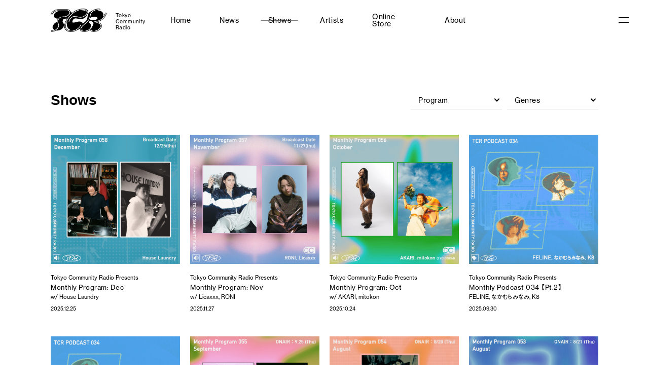

--- FILE ---
content_type: text/html; charset=UTF-8
request_url: http://tokyocommunityradio.jp/shows/genres/tribal/
body_size: 10728
content:
<!DOCTYPE html>
<html lang="ja">

<head prefix="og: http://ogp.me/ns#">
	<!-- Google Tag Manager -->


	<!-- End Google Tag Manager -->

	<meta charset="utf-8" />
	<meta http-equiv="X-UA-Compatible" content="IE=edge" />
	<meta name="viewport" content="width=device-width" />
	
    
		<!-- All in One SEO 4.1.5.3 -->
		<title>Tribal - Tokyo Community Radio | TCR</title>
		<meta name="robots" content="max-image-preview:large" />
		<link rel="canonical" href="http://tokyocommunityradio.jp/shows/genres/tribal/" />
		<script type="application/ld+json" class="aioseo-schema">
			{"@context":"https:\/\/schema.org","@graph":[{"@type":"WebSite","@id":"http:\/\/tokyocommunityradio.jp\/#website","url":"http:\/\/tokyocommunityradio.jp\/","name":"Tokyo Community Radio | TCR","inLanguage":"ja","publisher":{"@id":"http:\/\/tokyocommunityradio.jp\/#organization"}},{"@type":"Organization","@id":"http:\/\/tokyocommunityradio.jp\/#organization","name":"TCR | Tokyo Community Radio","url":"http:\/\/tokyocommunityradio.jp\/","logo":{"@type":"ImageObject","@id":"http:\/\/tokyocommunityradio.jp\/#organizationLogo","url":"http:\/\/tokyocommunityradio.jp\/cms\/wp-content\/uploads\/2021\/07\/TCR-logo-sq.png","width":1500,"height":1500},"image":{"@id":"http:\/\/tokyocommunityradio.jp\/#organizationLogo"},"sameAs":["https:\/\/www.facebook.com\/Tokyo-Community-Radio-407604730046277","https:\/\/twitter.com\/Radio_TCR_jp","https:\/\/www.instagram.com\/tokyocommunityradio\/","https:\/\/www.youtube.com\/c\/tokyocommunityradio"]},{"@type":"BreadcrumbList","@id":"http:\/\/tokyocommunityradio.jp\/shows\/genres\/tribal\/#breadcrumblist","itemListElement":[{"@type":"ListItem","@id":"http:\/\/tokyocommunityradio.jp\/#listItem","position":1,"item":{"@type":"WebPage","@id":"http:\/\/tokyocommunityradio.jp\/","name":"\u30db\u30fc\u30e0","description":"\u6771\u4eac\u3092\u62e0\u70b9\u306b\u3001\u97f3\u697d\u306e\u30b8\u30e3\u30f3\u30eb\u3092\u8d85\u3048\u3066\u65e5\u672c\u5168\u56fd\u306e\u30ed\u30fc\u30ab\u30ebDJ\u3084\u6c17\u92ed\u306e\u82e5\u624bDJ\u3092\u4e2d\u5fc3\u306b\u7d39\u4ecb\u3057\u3066\u3044\u304f\u914d\u4fe1\u30d7\u30e9\u30c3\u30c8\u30d5\u30a9\u30fc\u30e0\u3002DJ\u305f\u3061\u306b\u3088\u308b\u97f3\u697d\u306b\u307e\u3064\u308f\u308b\u8a71\u3084\u3001\u305d\u308c\u305e\u308c\u306e\u8da3\u5473\u8da3\u5411\u306e\u8a71\u3092\u697d\u3057\u3080\u3053\u3068\u304c\u3067\u304d\u308b\u30dd\u30c3\u30c9\u30ad\u30e3\u30b9\u30c8\u3082\u914d\u4fe1\u3002\u30a2\u30b8\u30a2\u5730\u57df\u3092\u306f\u3058\u3081\u3068\u3059\u308b\u6d77\u5916\u306eDJ\/\u30a2\u30fc\u30c6\u30a3\u30b9\u30c8\u306e\u6765\u65e5\u6642\u306e\u30b5\u30dd\u30fc\u30c8\u3082\u884c\u3046\u3002","url":"http:\/\/tokyocommunityradio.jp\/"},"nextItem":"http:\/\/tokyocommunityradio.jp\/shows\/genres\/tribal\/#listItem"},{"@type":"ListItem","@id":"http:\/\/tokyocommunityradio.jp\/shows\/genres\/tribal\/#listItem","position":2,"item":{"@type":"WebPage","@id":"http:\/\/tokyocommunityradio.jp\/shows\/genres\/tribal\/","name":"Tribal","url":"http:\/\/tokyocommunityradio.jp\/shows\/genres\/tribal\/"},"previousItem":"http:\/\/tokyocommunityradio.jp\/#listItem"}]},{"@type":"CollectionPage","@id":"http:\/\/tokyocommunityradio.jp\/shows\/genres\/tribal\/#collectionpage","url":"http:\/\/tokyocommunityradio.jp\/shows\/genres\/tribal\/","name":"Tribal - Tokyo Community Radio | TCR","inLanguage":"ja","isPartOf":{"@id":"http:\/\/tokyocommunityradio.jp\/#website"},"breadcrumb":{"@id":"http:\/\/tokyocommunityradio.jp\/shows\/genres\/tribal\/#breadcrumblist"}}]}
		</script>
		<!-- All in One SEO -->

<link rel="alternate" type="application/rss+xml" title="Tokyo Community Radio | TCR &raquo; Tribal Genres のフィード" href="http://tokyocommunityradio.jp/shows/genres/tribal/feed/" />
<style id='wp-img-auto-sizes-contain-inline-css' type='text/css'>
img:is([sizes=auto i],[sizes^="auto," i]){contain-intrinsic-size:3000px 1500px}
/*# sourceURL=wp-img-auto-sizes-contain-inline-css */
</style>
<style id='wp-block-library-inline-css' type='text/css'>
:root{--wp-block-synced-color:#7a00df;--wp-block-synced-color--rgb:122,0,223;--wp-bound-block-color:var(--wp-block-synced-color);--wp-editor-canvas-background:#ddd;--wp-admin-theme-color:#007cba;--wp-admin-theme-color--rgb:0,124,186;--wp-admin-theme-color-darker-10:#006ba1;--wp-admin-theme-color-darker-10--rgb:0,107,160.5;--wp-admin-theme-color-darker-20:#005a87;--wp-admin-theme-color-darker-20--rgb:0,90,135;--wp-admin-border-width-focus:2px}@media (min-resolution:192dpi){:root{--wp-admin-border-width-focus:1.5px}}.wp-element-button{cursor:pointer}:root .has-very-light-gray-background-color{background-color:#eee}:root .has-very-dark-gray-background-color{background-color:#313131}:root .has-very-light-gray-color{color:#eee}:root .has-very-dark-gray-color{color:#313131}:root .has-vivid-green-cyan-to-vivid-cyan-blue-gradient-background{background:linear-gradient(135deg,#00d084,#0693e3)}:root .has-purple-crush-gradient-background{background:linear-gradient(135deg,#34e2e4,#4721fb 50%,#ab1dfe)}:root .has-hazy-dawn-gradient-background{background:linear-gradient(135deg,#faaca8,#dad0ec)}:root .has-subdued-olive-gradient-background{background:linear-gradient(135deg,#fafae1,#67a671)}:root .has-atomic-cream-gradient-background{background:linear-gradient(135deg,#fdd79a,#004a59)}:root .has-nightshade-gradient-background{background:linear-gradient(135deg,#330968,#31cdcf)}:root .has-midnight-gradient-background{background:linear-gradient(135deg,#020381,#2874fc)}:root{--wp--preset--font-size--normal:16px;--wp--preset--font-size--huge:42px}.has-regular-font-size{font-size:1em}.has-larger-font-size{font-size:2.625em}.has-normal-font-size{font-size:var(--wp--preset--font-size--normal)}.has-huge-font-size{font-size:var(--wp--preset--font-size--huge)}.has-text-align-center{text-align:center}.has-text-align-left{text-align:left}.has-text-align-right{text-align:right}.has-fit-text{white-space:nowrap!important}#end-resizable-editor-section{display:none}.aligncenter{clear:both}.items-justified-left{justify-content:flex-start}.items-justified-center{justify-content:center}.items-justified-right{justify-content:flex-end}.items-justified-space-between{justify-content:space-between}.screen-reader-text{border:0;clip-path:inset(50%);height:1px;margin:-1px;overflow:hidden;padding:0;position:absolute;width:1px;word-wrap:normal!important}.screen-reader-text:focus{background-color:#ddd;clip-path:none;color:#444;display:block;font-size:1em;height:auto;left:5px;line-height:normal;padding:15px 23px 14px;text-decoration:none;top:5px;width:auto;z-index:100000}html :where(.has-border-color){border-style:solid}html :where([style*=border-top-color]){border-top-style:solid}html :where([style*=border-right-color]){border-right-style:solid}html :where([style*=border-bottom-color]){border-bottom-style:solid}html :where([style*=border-left-color]){border-left-style:solid}html :where([style*=border-width]){border-style:solid}html :where([style*=border-top-width]){border-top-style:solid}html :where([style*=border-right-width]){border-right-style:solid}html :where([style*=border-bottom-width]){border-bottom-style:solid}html :where([style*=border-left-width]){border-left-style:solid}html :where(img[class*=wp-image-]){height:auto;max-width:100%}:where(figure){margin:0 0 1em}html :where(.is-position-sticky){--wp-admin--admin-bar--position-offset:var(--wp-admin--admin-bar--height,0px)}@media screen and (max-width:600px){html :where(.is-position-sticky){--wp-admin--admin-bar--position-offset:0px}}
/*wp_block_styles_on_demand_placeholder:6967d0a6aa051*/
/*# sourceURL=wp-block-library-inline-css */
</style>
<style id='classic-theme-styles-inline-css' type='text/css'>
/*! This file is auto-generated */
.wp-block-button__link{color:#fff;background-color:#32373c;border-radius:9999px;box-shadow:none;text-decoration:none;padding:calc(.667em + 2px) calc(1.333em + 2px);font-size:1.125em}.wp-block-file__button{background:#32373c;color:#fff;text-decoration:none}
/*# sourceURL=/wp-includes/css/classic-themes.min.css */
</style>
<link rel="https://api.w.org/" href="http://tokyocommunityradio.jp/wp-json/" /><link rel="alternate" title="JSON" type="application/json" href="http://tokyocommunityradio.jp/wp-json/wp/v2/genres/50" />	<link rel="shortcut icon" href="http://tokyocommunityradio.jp/cms/wp-content/themes/tcr/assets/images/common/favicon.ico" />
	<link rel="apple-touch-icon" href="http://tokyocommunityradio.jp/cms/wp-content/themes/tcr/assets/images/common/apple-touch-icon.png" />
	<link rel="stylesheet" href="https://use.typekit.net/mog4vfd.css">
	<link href="https://fonts.googleapis.com/css2?family=Noto+Sans+JP:wght@400;500;700&display=swap" rel="stylesheet" />
	<link rel="stylesheet" href="http://tokyocommunityradio.jp/cms/wp-content/themes/tcr/assets/css/style.css?001" />
</head>

<body id="top">
	<!-- Google Tag Manager (noscript) -->

	<!-- End Google Tag Manager (noscript) -->

	<!-------------- OPENING -------------->
	<div class="c-opening js-opening"></div>
	<!-------------- /OPENING -------------->

	<!-------------- PRELOADER -------------->
	<div class="c-preloader js-preloader">
		<div class="c-preloader__icon"></div>
	</div>
	<!-------------- /PRELOADER -------------->

	<!-------------- HEADER -------------->
	<header class="l-header">
		<div class="l-header__inner">
			<div class="l-header__logo">
				<a href="http://tokyocommunityradio.jp">
					<div class="l-header__logo-image"><img src="http://tokyocommunityradio.jp/cms/wp-content/themes/tcr/assets/images/common/logo.svg" alt="TCR Tokyo Community Radio" /></div>
					<div class="l-header__logo-title">
						Tokyo<br>
						Community<br>
						Radio
					</div>
				</a>
			</div>
			<div class="l-header__center">
				<nav class="l-header__gnav">
					<ul class="l-header__gnav-menu">
						<li class="l-header__gnav-menu-item l-header__gnav-menu-item--home">
							<a href="http://tokyocommunityradio.jp">Home</a>
						</li>
						<li class="l-header__gnav-menu-item l-header__gnav-menu-item--news">
	<a href="http://tokyocommunityradio.jp/news/">News</a>
</li>
						<li class="l-header__gnav-menu-item l-header__gnav-menu-item--shows">
							<a href="http://tokyocommunityradio.jp/shows/">Shows</a>
						</li>
						<li class="l-header__gnav-menu-item l-header__gnav-menu-item--artists">
							<a href="http://tokyocommunityradio.jp/artists/">Artists</a>
						</li>
					<li class="l-header__gnav-menu-item l-header__gnav-menu-item--ONLINESTORE">
	<a href="http://tokyocommunityradio.jp/online-store/">Online Store</a>
</li>
						<li class="l-header__gnav-menu-item l-header__gnav-menu-item--about">
							<a href="http://tokyocommunityradio.jp/about/">About</a>
						</li>
					</ul>
				</nav>
				<!-- <div class="l-header__search">
					<div class="l-header__search-toggle">
						<div class="l-header__search-image"><img src="http://tokyocommunityradio.jp/cms/wp-content/themes/tcr/assets/images/common/icon-search.svg" alt="Search" /></div>
						<div class="l-header__search-label">Search</div>
					</div>
					<div class="l-header__search-body"></div>
				</div> -->
			</div>
			<div class="l-header__right">
				
				<div class="l-header__date">2021.02.13 22:00:59 JST</div>
				<!-- <div class="l-header__language">
					<div class="l-header__language-icon">
						<img src="http://tokyocommunityradio.jp/cms/wp-content/themes/tcr/assets/images/common/icon-globe.svg" alt="Language" />
					</div>
					<div class="l-header__language-list">
						<div class="l-header__language-list-item is-current">
							<a href="/">JP</a>
						</div>
						<div class="l-header__language-list-item">
							<a href="/en/">EN</a>
						</div>
						<div class="l-header__language-list-item">
							<a href="/ch/">CH</a>
						</div>
					</div>
				</div> -->
			</div>
		</div>
		<div class="l-header__bg"></div>
		<div class="l-header__gnav-megamenu-bg"></div>
	</header>
	<!-------------- /HEADER -------------->

	<!-------------- GNAV -------------->
	<a href="javascript:void(0)" class="l-gnav-toggle">
		<div class="l-gnav-toggle__inner js-gnav-toggle">
			<div class="l-gnav-toggle__bar l-gnav-toggle__bar--1">
				<div class="l-gnav-toggle__bar-inner">
					<div class="l-gnav-toggle__bar-front"></div>
					<div class="l-gnav-toggle__bar-back"></div>
				</div>
			</div>

			<div class="l-gnav-toggle__bar l-gnav-toggle__bar--2">
				<div class="l-gnav-toggle__bar-inner">
					<div class="l-gnav-toggle__bar-front"></div>
					<div class="l-gnav-toggle__bar-back"></div>
				</div>
			</div>
			<div class="l-gnav-toggle__bar l-gnav-toggle__bar--3">
				<div class="l-gnav-toggle__bar-inner">
					<div class="l-gnav-toggle__bar-front"></div>
					<div class="l-gnav-toggle__bar-back"></div>
				</div>
			</div>
		</div>
	</a>
	<nav class="l-gnav">
		<div class="l-gnav__wrapper">
			<div class="l-gnav__inner">
				<div class="l-gnav__header">
					<div class="l-gnav__logo">
						<div class="l-gnav__logo-image">
						<a href="http://tokyocommunityradio.jp"><span class="js-gnav-logo js-gnav-item"><img src="http://tokyocommunityradio.jp/cms/wp-content/themes/tcr/assets/images/common/logo.svg" alt="TCR Tokyo Community Radio" /></span></a>
						</div>
					</div>
					<div class="l-gnav__search">
						<div class="l-gnav__search-heading">
							<span class="l-gnav__search-icon c-icon-search"></span>
							<span class="l-gnav__search-heading-item">Search</span>
						</div>
						<form method="get" id="searchform" class="l-gnav__search-form" action="http://tokyocommunityradio.jp">
						<input type="text" name="s" id="s" class="l-gnav__search-input"/>
						<!-- <button type="submit">検索する</button> -->
						</form>
					</div>
				</div>
				<div class="l-gnav__body">
					<div class="l-gnav__body-header">
						<div class="l-gnav__title-box">
							<div class="l-gnav__title">
								<div class="l-gnav__title-en">
									<span class="u-of-h"><span class="js-gnav-item">Tokyo</span></span>
									<span class="u-of-h"><span class="js-gnav-item">Community</span></span>
									<span class="u-of-h"><span class="js-gnav-item">Radio</span></span>
								</div>
								<div class="l-gnav__title-ja"><span class="js-gnav-item">トウキョウ</span><span class="js-gnav-item">コミュニティ</span><span class="js-gnav-item">ラジオ</span></div>
							</div>
							<ul class="l-gnav__menu js-gnav-menu">
								<li class="l-gnav__menu-item l-gnav__menu-item--home">
									<a href="http://tokyocommunityradio.jp" class="js-gnav-item">Home</a>	
								</li>
								<li class="l-gnav__menu-item l-gnav__menu-item--news">
	<a href="http://tokyocommunityradio.jp/news/" class="js-gnav-item">News</a>
</li>
								<li class="l-gnav__menu-item l-gnav__menu-item--shows">
									<a href="http://tokyocommunityradio.jp/shows/" class="js-gnav-item">Shows</a>
								</li>
								<li class="l-gnav__menu-item l-gnav__menu-item--artists">
									<a href="http://tokyocommunityradio.jp/artists/" class="js-gnav-item">Artists</a>
								</li>
								<li class="l-gnav__menu-item l-gnav__menu-item--about">
									<a href="http://tokyocommunityradio.jp/about/" class="js-gnav-item">About</a>
								</li>
								<li class="l-gnav__menu-item l-gnav__menu-item--onlinestore">
    <a href="http://tokyocommunityradio.jp/online-store/" class="js-gnav-item">Online Store</a>
</li>

								<li class="l-gnav__menu-item l-gnav__menu-item--contact">
									<a href="http://tokyocommunityradio.jp/contact/" class="js-gnav-item">Contact</a>
								</li>
							</ul>
						</div>
					</div>
					<div class="l-gnav__row l-gnav__row--body">
																		<div class="l-gnav__row l-gnav__row--tag">
							<div class="l-gnav__tag-block">
								<div class="l-gnav__heading"><span class="js-gnav-item"><a href="http://tokyocommunityradio.jp/shows/">Shows</a></span></div>
								<div class="l-gnav__tag l-gnav__tag--border">
									<div class="l-gnav__tag-heading">Program</div>
									<ul class="l-gnav__tag-list">
										<li class="l-gnav__tag-item"><a href="http://tokyocommunityradio.jp/shows/program/release/">Release</a></li><li class="l-gnav__tag-item"><a href="http://tokyocommunityradio.jp/shows/program/event/">Event</a></li><li class="l-gnav__tag-item"><a href="http://tokyocommunityradio.jp/shows/program/dj-mix/">DJ Mix</a></li><li class="l-gnav__tag-item"><a href="http://tokyocommunityradio.jp/shows/program/talk/">Talk</a></li>									</ul>
								</div>
								<div class="l-gnav__tag">
									<div class="l-gnav__tag-heading"><span class="js-gnav-item">Genres</span></div>
									<div class="u-of-h">
										<ul class="l-gnav__tag-list">
											<li class="l-gnav__tag-item"><a href="http://tokyocommunityradio.jp/shows/genres/beat/">Beat</a></li><li class="l-gnav__tag-item"><a href="http://tokyocommunityradio.jp/shows/genres/rap/">Rap</a></li><li class="l-gnav__tag-item"><a href="http://tokyocommunityradio.jp/shows/genres/amapiano/">Amapiano</a></li><li class="l-gnav__tag-item"><a href="http://tokyocommunityradio.jp/shows/genres/gqom/">GQOM</a></li><li class="l-gnav__tag-item"><a href="http://tokyocommunityradio.jp/shows/genres/jazz/">Jazz</a></li><li class="l-gnav__tag-item"><a href="http://tokyocommunityradio.jp/shows/genres/afro/">Afro</a></li><li class="l-gnav__tag-item"><a href="http://tokyocommunityradio.jp/shows/genres/soul/">Soul</a></li><li class="l-gnav__tag-item"><a href="http://tokyocommunityradio.jp/shows/genres/experimental/">Experimental</a></li><li class="l-gnav__tag-item"><a href="http://tokyocommunityradio.jp/shows/genres/breakbeats/">Breakbeats</a></li><li class="l-gnav__tag-item"><a href="http://tokyocommunityradio.jp/shows/genres/punk/">Punk</a></li><li class="l-gnav__tag-item"><a href="http://tokyocommunityradio.jp/shows/genres/new-wave/">New Wave</a></li><li class="l-gnav__tag-item"><a href="http://tokyocommunityradio.jp/shows/genres/rb/">R&amp;B</a></li><li class="l-gnav__tag-item"><a href="http://tokyocommunityradio.jp/shows/genres/hip-hop/">Hip Hop</a></li><li class="l-gnav__tag-item"><a href="http://tokyocommunityradio.jp/shows/genres/funk/">Funk</a></li><li class="l-gnav__tag-item"><a href="http://tokyocommunityradio.jp/shows/genres/dnb/">D'n'B</a></li><li class="l-gnav__tag-item"><a href="http://tokyocommunityradio.jp/shows/genres/jungle/">Jungle</a></li><li class="l-gnav__tag-item"><a href="http://tokyocommunityradio.jp/shows/genres/breaks/">Breaks</a></li><li class="l-gnav__tag-item"><a href="http://tokyocommunityradio.jp/shows/genres/electro/">Electro</a></li><li class="l-gnav__tag-item"><a href="http://tokyocommunityradio.jp/shows/genres/ukg/">UKG</a></li><li class="l-gnav__tag-item"><a href="http://tokyocommunityradio.jp/shows/genres/reggae/">Reggae</a></li><li class="l-gnav__tag-item"><a href="http://tokyocommunityradio.jp/shows/genres/bass/">Bass</a></li><li class="l-gnav__tag-item"><a href="http://tokyocommunityradio.jp/shows/genres/tribal/">Tribal</a></li><li class="l-gnav__tag-item"><a href="http://tokyocommunityradio.jp/shows/genres/dub/">Dub</a></li><li class="l-gnav__tag-item"><a href="http://tokyocommunityradio.jp/shows/genres/minimal/">Minimal</a></li><li class="l-gnav__tag-item"><a href="http://tokyocommunityradio.jp/shows/genres/trance/">Trance</a></li><li class="l-gnav__tag-item"><a href="http://tokyocommunityradio.jp/shows/genres/ambient/">Ambient</a></li><li class="l-gnav__tag-item"><a href="http://tokyocommunityradio.jp/shows/genres/dubstep/">Dubstep</a></li><li class="l-gnav__tag-item"><a href="http://tokyocommunityradio.jp/shows/genres/2-step/">2-step</a></li><li class="l-gnav__tag-item"><a href="http://tokyocommunityradio.jp/shows/genres/acid/">Acid</a></li><li class="l-gnav__tag-item"><a href="http://tokyocommunityradio.jp/shows/genres/disco/">Disco</a></li><li class="l-gnav__tag-item"><a href="http://tokyocommunityradio.jp/shows/genres/techno/">Techno</a></li><li class="l-gnav__tag-item"><a href="http://tokyocommunityradio.jp/shows/genres/house/">House</a></li>										</ul>
									</div>
								</div>
							</div>
							<div class="l-gnav__tag-block">
								<div class="l-gnav__heading"><span class="js-gnav-item"><a href="http://tokyocommunityradio.jp/artists/">Artists</a></span></div>
								<div class="l-gnav__tag l-gnav__tag--border">
									<div class="l-gnav__tag-heading">Residents</div>
									<ul class="l-gnav__tag-list">
																				<li class="l-gnav__tag-item">
											<a href="http://tokyocommunityradio.jp/artists/kengotaki/">kengotaki</a>
										</li>
																				<li class="l-gnav__tag-item">
											<a href="http://tokyocommunityradio.jp/artists/discopants/">discopants</a>
										</li>
																				<li class="l-gnav__tag-item">
											<a href="http://tokyocommunityradio.jp/artists/albino-sound/">Albino Sound</a>
										</li>
																				<li class="l-gnav__tag-item">
											<a href="http://tokyocommunityradio.jp/artists/stones-taro/">Stones Taro</a>
										</li>
																				<li class="l-gnav__tag-item">
											<a href="http://tokyocommunityradio.jp/artists/feline/">FELINE</a>
										</li>
																				<li class="l-gnav__tag-item">
											<a href="http://tokyocommunityradio.jp/artists/dj-disk/">DJ DISK</a>
										</li>
																				<li class="l-gnav__tag-item">
											<a href="http://tokyocommunityradio.jp/artists/frankie_s/">Frankie $</a>
										</li>
																				<li class="l-gnav__tag-item">
											<a href="http://tokyocommunityradio.jp/artists/naoki-takebayashi/">Naoki Takebayashi</a>
										</li>
																				<li class="l-gnav__tag-item">
											<a href="http://tokyocommunityradio.jp/artists/nari/">Nari</a>
										</li>
																				<li class="l-gnav__tag-item">
											<a href="http://tokyocommunityradio.jp/artists/dng-dj-no-guarantee/">DNG (fka DJ No Guarantee)</a>
										</li>
																				<li class="l-gnav__tag-item">
											<a href="http://tokyocommunityradio.jp/artists/kotsu/">Kotsu</a>
										</li>
																				<li class="l-gnav__tag-item">
											<a href="http://tokyocommunityradio.jp/artists/mars89/">Mars89</a>
										</li>
																				<li class="l-gnav__tag-item">
											<a href="http://tokyocommunityradio.jp/artists/kenchan/">kenchan</a>
										</li>
																				<li class="l-gnav__tag-item">
											<a href="http://tokyocommunityradio.jp/artists/romy-mats/">Romy Mats</a>
										</li>
																				<li class="l-gnav__tag-item">
											<a href="http://tokyocommunityradio.jp/artists/licaxxx/">Licaxxx</a>
										</li>
																			</ul>
								</div>
								<ul class="l-gnav__az-list">									<li class="l-gnav__az-item l-gnav__az-item--a js-gnav-menu"><a href="http://tokyocommunityradio.jp/artists/#a">A</a></li>
																		<li class="l-gnav__az-item l-gnav__az-item--b js-gnav-menu"><a href="http://tokyocommunityradio.jp/artists/#b">B</a></li>
																		<li class="l-gnav__az-item l-gnav__az-item--c js-gnav-menu"><a href="http://tokyocommunityradio.jp/artists/#c">C</a></li>
																		<li class="l-gnav__az-item l-gnav__az-item--d js-gnav-menu"><a href="http://tokyocommunityradio.jp/artists/#d">D</a></li>
																		<li class="l-gnav__az-item l-gnav__az-item--e js-gnav-menu"><a href="http://tokyocommunityradio.jp/artists/#e">E</a></li>
																		<li class="l-gnav__az-item l-gnav__az-item--f js-gnav-menu"><a href="http://tokyocommunityradio.jp/artists/#f">F</a></li>
																		<li class="l-gnav__az-item l-gnav__az-item--g js-gnav-menu"><a href="http://tokyocommunityradio.jp/artists/#g">G</a></li>
																		<li class="l-gnav__az-item l-gnav__az-item--h js-gnav-menu"><a href="http://tokyocommunityradio.jp/artists/#h">H</a></li>
																		<li class="l-gnav__az-item l-gnav__az-item--i js-gnav-menu"><a href="http://tokyocommunityradio.jp/artists/#i">I</a></li>
																		<li class="l-gnav__az-item l-gnav__az-item--j js-gnav-menu"><a href="http://tokyocommunityradio.jp/artists/#j">J</a></li>
																		<li class="l-gnav__az-item l-gnav__az-item--k js-gnav-menu"><a href="http://tokyocommunityradio.jp/artists/#k">K</a></li>
																		<li class="l-gnav__az-item l-gnav__az-item--l js-gnav-menu"><a href="http://tokyocommunityradio.jp/artists/#l">L</a></li>
																		<li class="l-gnav__az-item l-gnav__az-item--m js-gnav-menu"><a href="http://tokyocommunityradio.jp/artists/#m">M</a></li>
																		<li class="l-gnav__az-item l-gnav__az-item--n js-gnav-menu"><a href="http://tokyocommunityradio.jp/artists/#n">N</a></li>
																		<li class="l-gnav__az-item l-gnav__az-item--o js-gnav-menu"><a href="http://tokyocommunityradio.jp/artists/#o">O</a></li>
																		<li class="l-gnav__az-item l-gnav__az-item--p js-gnav-menu"><a href="http://tokyocommunityradio.jp/artists/#p">P</a></li>
																		<li class="l-gnav__az-item l-gnav__az-item--r js-gnav-menu"><a href="http://tokyocommunityradio.jp/artists/#r">R</a></li>
																		<li class="l-gnav__az-item l-gnav__az-item--s js-gnav-menu"><a href="http://tokyocommunityradio.jp/artists/#s">S</a></li>
																		<li class="l-gnav__az-item l-gnav__az-item--t js-gnav-menu"><a href="http://tokyocommunityradio.jp/artists/#t">T</a></li>
																		<li class="l-gnav__az-item l-gnav__az-item--u js-gnav-menu"><a href="http://tokyocommunityradio.jp/artists/#u">U</a></li>
																		<li class="l-gnav__az-item l-gnav__az-item--v js-gnav-menu"><a href="http://tokyocommunityradio.jp/artists/#v">V</a></li>
																		<li class="l-gnav__az-item l-gnav__az-item--x js-gnav-menu"><a href="http://tokyocommunityradio.jp/artists/#x">X</a></li>
																		<li class="l-gnav__az-item l-gnav__az-item--y js-gnav-menu"><a href="http://tokyocommunityradio.jp/artists/#y">Y</a></li>
																		<li class="l-gnav__az-item l-gnav__az-item--z js-gnav-menu"><a href="http://tokyocommunityradio.jp/artists/#z">Z</a></li>
																		<li class="l-gnav__az-item l-gnav__az-item--0-9 js-gnav-menu"><a href="http://tokyocommunityradio.jp/artists/#0-9">0-9</a></li>
																		<li class="l-gnav__az-item l-gnav__az-item--other js-gnav-menu"><a href="http://tokyocommunityradio.jp/artists/#other">Other</a></li>
									</ul>							</div>
						</div>
					</div>					
				</div>
				<div class="l-gnav__bottom">
					<ul class="l-gnav__sns">
						<li class="l-gnav__sns-item">
							<a href="https://www.facebook.com/Tokyo-Community-Radio-407604730046277/" target="_blank" rel="noopener noreferrer" class="js-gnav-item">
								<span class="l-gnav__sns-icon"><span class="l-gnav__sns-icon-in c-icon-facebook"></span></span>
							</a>
						</li>
						<li class="l-gnav__sns-item">
							<a href="https://www.instagram.com/tokyocommunityradio/?hl=ja" target="_blank" rel="noopener noreferrer" class="js-gnav-item">
								<span class="l-gnav__sns-icon"><span class="l-gnav__sns-icon-in c-icon-instagram"></span></span>
							</a>
						</li>
						<li class="l-gnav__sns-item">
							<a href="https://twitter.com/radio_tcr_jp" target="_blank" rel="noopener noreferrer" class="js-gnav-item">
								<span class="l-gnav__sns-icon"><span class="l-gnav__sns-icon-in c-icon-twitter"></span></span>
							</a>
						</li>
						<li class="l-gnav__sns-item">
							<a href="https://www.youtube.com/channel/UCT1oTQC4aaRR-F6kt_vN1hQ" target="_blank" rel="noopener noreferrer" class="js-gnav-item">
								<span class="l-gnav__sns-icon"><span class="l-gnav__sns-icon-in c-icon-youtube"></span></span>
							</a>
						</li>
						<li class="l-gnav__sns-item">
							<a href="https://open.spotify.com/show/5fyyBgoXLGbPVnXsFKwdhj" target="_blank" rel="noopener noreferrer" class="js-gnav-item">
								<span class="l-gnav__sns-icon"><span class="l-gnav__sns-icon-in c-icon-spotify"></span></span>
							</a>
						</li>
						<li class="l-gnav__sns-item">
							<a href="https://podcasts.apple.com/jp/podcast/tokyo-community-radio/id1577363070" target="_blank" rel="noopener noreferrer" class="js-gnav-item">
								<span class="l-gnav__sns-icon"><span class="l-gnav__sns-icon-in c-icon-applemusic"></span></span>
							</a>
						</li>
					</ul>
				</div>
			</div>
		</div>
	</nav>
	<div class="l-gnav__bg js-gnav-bg"></div>
	<div class="l-gnav__overlay"></div>
	<!-------------- /GNAV -------------->

	<!-------------- MAIN -------------->	<main class="l-main is-shows">
		<!-------------- #content -------------->
		<div id="content" class="l-content p-shows">
			<section class="l-content__body">
				<div class="l-container">					
					<section class="l-section l-section--sm">
						<div class="l-section__header">
							<h2 class="c-heading-a">Shows</h2>
							<div class="c-drop-down">
								<div class="c-drop-down__box">
									<div class="c-drop-down__heading">Program</div>
									<div class="c-drop-down__list c-drop-down__list--program">
										<div class="c-drop-down__item"><a href="http://tokyocommunityradio.jp/shows/">ALL</a></div>
										<div class="c-drop-down__item"><a href="http://tokyocommunityradio.jp/shows/program/release/">Release</a></div><div class="c-drop-down__item"><a href="http://tokyocommunityradio.jp/shows/program/event/">Event</a></div><div class="c-drop-down__item"><a href="http://tokyocommunityradio.jp/shows/program/dj-mix/">DJ Mix</a></div><div class="c-drop-down__item"><a href="http://tokyocommunityradio.jp/shows/program/talk/">Talk</a></div>									</div>
								</div>
								<div class="c-drop-down__box">
									<div class="c-drop-down__heading">Genres</div>
									<div class="c-drop-down__list">
										<div class="c-drop-down__item"><a href="http://tokyocommunityradio.jp/shows/">ALL</a></div>
										<div class="c-drop-down__item"><a href="http://tokyocommunityradio.jp/shows/genres/beat/">Beat</a></div><div class="c-drop-down__item"><a href="http://tokyocommunityradio.jp/shows/genres/rap/">Rap</a></div><div class="c-drop-down__item"><a href="http://tokyocommunityradio.jp/shows/genres/amapiano/">Amapiano</a></div><div class="c-drop-down__item"><a href="http://tokyocommunityradio.jp/shows/genres/gqom/">GQOM</a></div><div class="c-drop-down__item"><a href="http://tokyocommunityradio.jp/shows/genres/jazz/">Jazz</a></div><div class="c-drop-down__item"><a href="http://tokyocommunityradio.jp/shows/genres/afro/">Afro</a></div><div class="c-drop-down__item"><a href="http://tokyocommunityradio.jp/shows/genres/soul/">Soul</a></div><div class="c-drop-down__item"><a href="http://tokyocommunityradio.jp/shows/genres/experimental/">Experimental</a></div><div class="c-drop-down__item"><a href="http://tokyocommunityradio.jp/shows/genres/breakbeats/">Breakbeats</a></div><div class="c-drop-down__item"><a href="http://tokyocommunityradio.jp/shows/genres/punk/">Punk</a></div><div class="c-drop-down__item"><a href="http://tokyocommunityradio.jp/shows/genres/new-wave/">New Wave</a></div><div class="c-drop-down__item"><a href="http://tokyocommunityradio.jp/shows/genres/rb/">R&amp;B</a></div><div class="c-drop-down__item"><a href="http://tokyocommunityradio.jp/shows/genres/hip-hop/">Hip Hop</a></div><div class="c-drop-down__item"><a href="http://tokyocommunityradio.jp/shows/genres/funk/">Funk</a></div><div class="c-drop-down__item"><a href="http://tokyocommunityradio.jp/shows/genres/dnb/">D'n'B</a></div><div class="c-drop-down__item"><a href="http://tokyocommunityradio.jp/shows/genres/jungle/">Jungle</a></div><div class="c-drop-down__item"><a href="http://tokyocommunityradio.jp/shows/genres/breaks/">Breaks</a></div><div class="c-drop-down__item"><a href="http://tokyocommunityradio.jp/shows/genres/electro/">Electro</a></div><div class="c-drop-down__item"><a href="http://tokyocommunityradio.jp/shows/genres/ukg/">UKG</a></div><div class="c-drop-down__item"><a href="http://tokyocommunityradio.jp/shows/genres/reggae/">Reggae</a></div><div class="c-drop-down__item"><a href="http://tokyocommunityradio.jp/shows/genres/bass/">Bass</a></div><div class="c-drop-down__item"><a href="http://tokyocommunityradio.jp/shows/genres/tribal/">Tribal</a></div><div class="c-drop-down__item"><a href="http://tokyocommunityradio.jp/shows/genres/dub/">Dub</a></div><div class="c-drop-down__item"><a href="http://tokyocommunityradio.jp/shows/genres/minimal/">Minimal</a></div><div class="c-drop-down__item"><a href="http://tokyocommunityradio.jp/shows/genres/trance/">Trance</a></div><div class="c-drop-down__item"><a href="http://tokyocommunityradio.jp/shows/genres/ambient/">Ambient</a></div><div class="c-drop-down__item"><a href="http://tokyocommunityradio.jp/shows/genres/dubstep/">Dubstep</a></div><div class="c-drop-down__item"><a href="http://tokyocommunityradio.jp/shows/genres/2-step/">2-step</a></div><div class="c-drop-down__item"><a href="http://tokyocommunityradio.jp/shows/genres/acid/">Acid</a></div><div class="c-drop-down__item"><a href="http://tokyocommunityradio.jp/shows/genres/disco/">Disco</a></div><div class="c-drop-down__item"><a href="http://tokyocommunityradio.jp/shows/genres/techno/">Techno</a></div><div class="c-drop-down__item"><a href="http://tokyocommunityradio.jp/shows/genres/house/">House</a></div>									</div>
								</div>
							</div>
						</div>
						<div class="l-block l-block--md">
							<div class="c-card-list">
                                								<div class="swiper-slide c-card">
  <a href="http://tokyocommunityradio.jp/shows/1476/">
    <figure class="c-card__image" style="position: relative; width: 100%; padding-top: 100%; overflow: hidden;">
              <img src="http://tokyocommunityradio.jp/cms/wp-content/uploads/2026/01/TCR58-1500x1500.png" class="attachment-medium size-medium wp-post-image" alt="" style="position: absolute; top: 0; left: 0; width: 100%; height: 100%; object-fit: cover;" decoding="async" fetchpriority="high" srcset="http://tokyocommunityradio.jp/cms/wp-content/uploads/2026/01/TCR58-1500x1500.png 1500w, http://tokyocommunityradio.jp/cms/wp-content/uploads/2026/01/TCR58-800x800.png 800w, http://tokyocommunityradio.jp/cms/wp-content/uploads/2026/01/TCR58-768x768.png 768w, http://tokyocommunityradio.jp/cms/wp-content/uploads/2026/01/TCR58-1536x1536.png 1536w, http://tokyocommunityradio.jp/cms/wp-content/uploads/2026/01/TCR58-2048x2048.png 2048w, http://tokyocommunityradio.jp/cms/wp-content/uploads/2026/01/TCR58-300x300.png 300w" sizes="(max-width: 1500px) 100vw, 1500px" />          </figure>
    <div class="c-card__body" style="display: flex; flex-direction: column; height: 100%;">
      <h3 class="c-card__title" style="text-align: left; line-height: 1.4; margin-bottom: 1em;">

                  <span class="c-card__title-upper" style="display: block; font-size: 1.1rem; font-weight: 400; margin-bottom: 0.2em;">
            Tokyo Community Radio Presents          </span>
        
        <span class="c-card__title-main" style="display: block; font-size: 1.3rem; font-weight: 500;">
                      Monthly Program: Dec                  </span>

                  <span class="c-card__title-lower" style="display: block; font-size: 1.1rem; font-weight: 400; margin-top: 0.2em;">
            w/ House Laundry          </span>
        
      </h3>
      <div class="c-card__meta" style="margin-top: auto;">
        <time class="c-card__date">
          2025.12.25        </time>
      </div>
    </div>
  </a>
</div>
								
                                								<div class="swiper-slide c-card">
  <a href="http://tokyocommunityradio.jp/shows/1467/">
    <figure class="c-card__image" style="position: relative; width: 100%; padding-top: 100%; overflow: hidden;">
              <img src="http://tokyocommunityradio.jp/cms/wp-content/uploads/2025/12/IMG_1791-1500x1500.jpg" class="attachment-medium size-medium wp-post-image" alt="" style="position: absolute; top: 0; left: 0; width: 100%; height: 100%; object-fit: cover;" decoding="async" srcset="http://tokyocommunityradio.jp/cms/wp-content/uploads/2025/12/IMG_1791-1500x1500.jpg 1500w, http://tokyocommunityradio.jp/cms/wp-content/uploads/2025/12/IMG_1791-800x800.jpg 800w, http://tokyocommunityradio.jp/cms/wp-content/uploads/2025/12/IMG_1791-768x768.jpg 768w, http://tokyocommunityradio.jp/cms/wp-content/uploads/2025/12/IMG_1791-1536x1536.jpg 1536w, http://tokyocommunityradio.jp/cms/wp-content/uploads/2025/12/IMG_1791-300x300.jpg 300w, http://tokyocommunityradio.jp/cms/wp-content/uploads/2025/12/IMG_1791.jpg 2048w" sizes="(max-width: 1500px) 100vw, 1500px" />          </figure>
    <div class="c-card__body" style="display: flex; flex-direction: column; height: 100%;">
      <h3 class="c-card__title" style="text-align: left; line-height: 1.4; margin-bottom: 1em;">

                  <span class="c-card__title-upper" style="display: block; font-size: 1.1rem; font-weight: 400; margin-bottom: 0.2em;">
            Tokyo Community Radio Presents          </span>
        
        <span class="c-card__title-main" style="display: block; font-size: 1.3rem; font-weight: 500;">
                      Monthly Program: Nov                  </span>

                  <span class="c-card__title-lower" style="display: block; font-size: 1.1rem; font-weight: 400; margin-top: 0.2em;">
            w/ Licaxxx, RONI          </span>
        
      </h3>
      <div class="c-card__meta" style="margin-top: auto;">
        <time class="c-card__date">
          2025.11.27        </time>
      </div>
    </div>
  </a>
</div>
								
                                								<div class="swiper-slide c-card">
  <a href="http://tokyocommunityradio.jp/shows/1452/">
    <figure class="c-card__image" style="position: relative; width: 100%; padding-top: 100%; overflow: hidden;">
              <img src="http://tokyocommunityradio.jp/cms/wp-content/uploads/2025/11/Monthly_Oct_20251023-1500x1500.jpg" class="attachment-medium size-medium wp-post-image" alt="" style="position: absolute; top: 0; left: 0; width: 100%; height: 100%; object-fit: cover;" decoding="async" srcset="http://tokyocommunityradio.jp/cms/wp-content/uploads/2025/11/Monthly_Oct_20251023-1500x1500.jpg 1500w, http://tokyocommunityradio.jp/cms/wp-content/uploads/2025/11/Monthly_Oct_20251023-800x800.jpg 800w, http://tokyocommunityradio.jp/cms/wp-content/uploads/2025/11/Monthly_Oct_20251023-768x768.jpg 768w, http://tokyocommunityradio.jp/cms/wp-content/uploads/2025/11/Monthly_Oct_20251023-1536x1536.jpg 1536w, http://tokyocommunityradio.jp/cms/wp-content/uploads/2025/11/Monthly_Oct_20251023-2048x2048.jpg 2048w, http://tokyocommunityradio.jp/cms/wp-content/uploads/2025/11/Monthly_Oct_20251023-300x300.jpg 300w" sizes="(max-width: 1500px) 100vw, 1500px" />          </figure>
    <div class="c-card__body" style="display: flex; flex-direction: column; height: 100%;">
      <h3 class="c-card__title" style="text-align: left; line-height: 1.4; margin-bottom: 1em;">

                  <span class="c-card__title-upper" style="display: block; font-size: 1.1rem; font-weight: 400; margin-bottom: 0.2em;">
            Tokyo Community Radio Presents          </span>
        
        <span class="c-card__title-main" style="display: block; font-size: 1.3rem; font-weight: 500;">
                      Monthly Program: Oct                  </span>

                  <span class="c-card__title-lower" style="display: block; font-size: 1.1rem; font-weight: 400; margin-top: 0.2em;">
            w/ AKARI, mitokon          </span>
        
      </h3>
      <div class="c-card__meta" style="margin-top: auto;">
        <time class="c-card__date">
          2025.10.24        </time>
      </div>
    </div>
  </a>
</div>
								
                                								<div class="swiper-slide c-card">
  <a href="http://tokyocommunityradio.jp/shows/1427/">
    <figure class="c-card__image" style="position: relative; width: 100%; padding-top: 100%; overflow: hidden;">
              <img src="http://tokyocommunityradio.jp/cms/wp-content/uploads/2025/09/Podcast_TCR_034-1500x1500.jpg" class="attachment-medium size-medium wp-post-image" alt="" style="position: absolute; top: 0; left: 0; width: 100%; height: 100%; object-fit: cover;" decoding="async" srcset="http://tokyocommunityradio.jp/cms/wp-content/uploads/2025/09/Podcast_TCR_034-1500x1500.jpg 1500w, http://tokyocommunityradio.jp/cms/wp-content/uploads/2025/09/Podcast_TCR_034-800x800.jpg 800w, http://tokyocommunityradio.jp/cms/wp-content/uploads/2025/09/Podcast_TCR_034-768x768.jpg 768w, http://tokyocommunityradio.jp/cms/wp-content/uploads/2025/09/Podcast_TCR_034-1536x1536.jpg 1536w, http://tokyocommunityradio.jp/cms/wp-content/uploads/2025/09/Podcast_TCR_034-2048x2048.jpg 2048w, http://tokyocommunityradio.jp/cms/wp-content/uploads/2025/09/Podcast_TCR_034-300x300.jpg 300w" sizes="(max-width: 1500px) 100vw, 1500px" />          </figure>
    <div class="c-card__body" style="display: flex; flex-direction: column; height: 100%;">
      <h3 class="c-card__title" style="text-align: left; line-height: 1.4; margin-bottom: 1em;">

                  <span class="c-card__title-upper" style="display: block; font-size: 1.1rem; font-weight: 400; margin-bottom: 0.2em;">
            Tokyo Community Radio Presents          </span>
        
        <span class="c-card__title-main" style="display: block; font-size: 1.3rem; font-weight: 500;">
                      Monthly Podcast 034 【Pt.2】                  </span>

                  <span class="c-card__title-lower" style="display: block; font-size: 1.1rem; font-weight: 400; margin-top: 0.2em;">
            FELINE, なかむらみなみ, K8          </span>
        
      </h3>
      <div class="c-card__meta" style="margin-top: auto;">
        <time class="c-card__date">
          2025.09.30        </time>
      </div>
    </div>
  </a>
</div>
								
                                								<div class="swiper-slide c-card">
  <a href="http://tokyocommunityradio.jp/shows/1401/">
    <figure class="c-card__image" style="position: relative; width: 100%; padding-top: 100%; overflow: hidden;">
              <img src="http://tokyocommunityradio.jp/cms/wp-content/uploads/2025/09/Podcast_TCR_034-1500x1500.jpg" class="attachment-medium size-medium wp-post-image" alt="" style="position: absolute; top: 0; left: 0; width: 100%; height: 100%; object-fit: cover;" decoding="async" srcset="http://tokyocommunityradio.jp/cms/wp-content/uploads/2025/09/Podcast_TCR_034-1500x1500.jpg 1500w, http://tokyocommunityradio.jp/cms/wp-content/uploads/2025/09/Podcast_TCR_034-800x800.jpg 800w, http://tokyocommunityradio.jp/cms/wp-content/uploads/2025/09/Podcast_TCR_034-768x768.jpg 768w, http://tokyocommunityradio.jp/cms/wp-content/uploads/2025/09/Podcast_TCR_034-1536x1536.jpg 1536w, http://tokyocommunityradio.jp/cms/wp-content/uploads/2025/09/Podcast_TCR_034-2048x2048.jpg 2048w, http://tokyocommunityradio.jp/cms/wp-content/uploads/2025/09/Podcast_TCR_034-300x300.jpg 300w" sizes="(max-width: 1500px) 100vw, 1500px" />          </figure>
    <div class="c-card__body" style="display: flex; flex-direction: column; height: 100%;">
      <h3 class="c-card__title" style="text-align: left; line-height: 1.4; margin-bottom: 1em;">

                  <span class="c-card__title-upper" style="display: block; font-size: 1.1rem; font-weight: 400; margin-bottom: 0.2em;">
            Tokyo Community Radio Presents          </span>
        
        <span class="c-card__title-main" style="display: block; font-size: 1.3rem; font-weight: 500;">
                      Monthly Podcast 034 【Pt.1】                  </span>

                  <span class="c-card__title-lower" style="display: block; font-size: 1.1rem; font-weight: 400; margin-top: 0.2em;">
            FELINE, なかむらみなみ, K8          </span>
        
      </h3>
      <div class="c-card__meta" style="margin-top: auto;">
        <time class="c-card__date">
          2025.09.10        </time>
      </div>
    </div>
  </a>
</div>
								
                                								<div class="swiper-slide c-card">
  <a href="http://tokyocommunityradio.jp/shows/1390/">
    <figure class="c-card__image" style="position: relative; width: 100%; padding-top: 100%; overflow: hidden;">
              <img src="http://tokyocommunityradio.jp/cms/wp-content/uploads/2025/09/Monthly_Sep_20250925-1500x1500.jpg" class="attachment-medium size-medium wp-post-image" alt="" style="position: absolute; top: 0; left: 0; width: 100%; height: 100%; object-fit: cover;" decoding="async" srcset="http://tokyocommunityradio.jp/cms/wp-content/uploads/2025/09/Monthly_Sep_20250925-1500x1500.jpg 1500w, http://tokyocommunityradio.jp/cms/wp-content/uploads/2025/09/Monthly_Sep_20250925-800x800.jpg 800w, http://tokyocommunityradio.jp/cms/wp-content/uploads/2025/09/Monthly_Sep_20250925-768x768.jpg 768w, http://tokyocommunityradio.jp/cms/wp-content/uploads/2025/09/Monthly_Sep_20250925-1536x1536.jpg 1536w, http://tokyocommunityradio.jp/cms/wp-content/uploads/2025/09/Monthly_Sep_20250925-2048x2048.jpg 2048w, http://tokyocommunityradio.jp/cms/wp-content/uploads/2025/09/Monthly_Sep_20250925-300x300.jpg 300w" sizes="(max-width: 1500px) 100vw, 1500px" />          </figure>
    <div class="c-card__body" style="display: flex; flex-direction: column; height: 100%;">
      <h3 class="c-card__title" style="text-align: left; line-height: 1.4; margin-bottom: 1em;">

                  <span class="c-card__title-upper" style="display: block; font-size: 1.1rem; font-weight: 400; margin-bottom: 0.2em;">
            Tokyo Community Radio Presents          </span>
        
        <span class="c-card__title-main" style="display: block; font-size: 1.3rem; font-weight: 500;">
                      Monthly Program: Sep                  </span>

                  <span class="c-card__title-lower" style="display: block; font-size: 1.1rem; font-weight: 400; margin-top: 0.2em;">
            w/ ISSA, STACK          </span>
        
      </h3>
      <div class="c-card__meta" style="margin-top: auto;">
        <time class="c-card__date">
          2025.09.01        </time>
      </div>
    </div>
  </a>
</div>
								
                                								<div class="swiper-slide c-card">
  <a href="http://tokyocommunityradio.jp/shows/1314/">
    <figure class="c-card__image" style="position: relative; width: 100%; padding-top: 100%; overflow: hidden;">
              <img src="http://tokyocommunityradio.jp/cms/wp-content/uploads/2025/08/Monthly_Aug_②20250828.png" class="attachment-medium size-medium wp-post-image" alt="" style="position: absolute; top: 0; left: 0; width: 100%; height: 100%; object-fit: cover;" decoding="async" />          </figure>
    <div class="c-card__body" style="display: flex; flex-direction: column; height: 100%;">
      <h3 class="c-card__title" style="text-align: left; line-height: 1.4; margin-bottom: 1em;">

                  <span class="c-card__title-upper" style="display: block; font-size: 1.1rem; font-weight: 400; margin-bottom: 0.2em;">
            Tokyo Community Radio Presents          </span>
        
        <span class="c-card__title-main" style="display: block; font-size: 1.3rem; font-weight: 500;">
                      Monthly Program: Aug【Pt.2】                  </span>

                  <span class="c-card__title-lower" style="display: block; font-size: 1.1rem; font-weight: 400; margin-top: 0.2em;">
            w/ Uki, Leona, Jun          </span>
        
      </h3>
      <div class="c-card__meta" style="margin-top: auto;">
        <time class="c-card__date">
          2025.08.28        </time>
      </div>
    </div>
  </a>
</div>
								
                                								<div class="swiper-slide c-card">
  <a href="http://tokyocommunityradio.jp/shows/1298/">
    <figure class="c-card__image" style="position: relative; width: 100%; padding-top: 100%; overflow: hidden;">
              <img src="http://tokyocommunityradio.jp/cms/wp-content/uploads/2025/08/Monthly_Aug_①20250821-1-1500x1500.png" class="attachment-medium size-medium wp-post-image" alt="" style="position: absolute; top: 0; left: 0; width: 100%; height: 100%; object-fit: cover;" decoding="async" srcset="http://tokyocommunityradio.jp/cms/wp-content/uploads/2025/08/Monthly_Aug_①20250821-1-1500x1500.png 1500w, http://tokyocommunityradio.jp/cms/wp-content/uploads/2025/08/Monthly_Aug_①20250821-1-800x800.png 800w, http://tokyocommunityradio.jp/cms/wp-content/uploads/2025/08/Monthly_Aug_①20250821-1-768x768.png 768w, http://tokyocommunityradio.jp/cms/wp-content/uploads/2025/08/Monthly_Aug_①20250821-1-1536x1536.png 1536w" sizes="(max-width: 1500px) 100vw, 1500px" />          </figure>
    <div class="c-card__body" style="display: flex; flex-direction: column; height: 100%;">
      <h3 class="c-card__title" style="text-align: left; line-height: 1.4; margin-bottom: 1em;">

                  <span class="c-card__title-upper" style="display: block; font-size: 1.1rem; font-weight: 400; margin-bottom: 0.2em;">
            Tokyo Community Radio Presents          </span>
        
        <span class="c-card__title-main" style="display: block; font-size: 1.3rem; font-weight: 500;">
                      Monthly Program: Aug【Pt.1】                  </span>

                  <span class="c-card__title-lower" style="display: block; font-size: 1.1rem; font-weight: 400; margin-top: 0.2em;">
            w/ Brotherbones, Lazyfinga, deemz          </span>
        
      </h3>
      <div class="c-card__meta" style="margin-top: auto;">
        <time class="c-card__date">
          2025.08.21        </time>
      </div>
    </div>
  </a>
</div>
								
                                								<div class="swiper-slide c-card">
  <a href="http://tokyocommunityradio.jp/shows/1209/">
    <figure class="c-card__image" style="position: relative; width: 100%; padding-top: 100%; overflow: hidden;">
              <img src="http://tokyocommunityradio.jp/cms/wp-content/uploads/2025/07/Monthly_JULY_20250724-1-1-1500x1500.png" class="attachment-medium size-medium wp-post-image" alt="" style="position: absolute; top: 0; left: 0; width: 100%; height: 100%; object-fit: cover;" decoding="async" srcset="http://tokyocommunityradio.jp/cms/wp-content/uploads/2025/07/Monthly_JULY_20250724-1-1-1500x1500.png 1500w, http://tokyocommunityradio.jp/cms/wp-content/uploads/2025/07/Monthly_JULY_20250724-1-1-800x800.png 800w, http://tokyocommunityradio.jp/cms/wp-content/uploads/2025/07/Monthly_JULY_20250724-1-1-768x768.png 768w, http://tokyocommunityradio.jp/cms/wp-content/uploads/2025/07/Monthly_JULY_20250724-1-1-1536x1536.png 1536w" sizes="(max-width: 1500px) 100vw, 1500px" />          </figure>
    <div class="c-card__body" style="display: flex; flex-direction: column; height: 100%;">
      <h3 class="c-card__title" style="text-align: left; line-height: 1.4; margin-bottom: 1em;">

                  <span class="c-card__title-upper" style="display: block; font-size: 1.1rem; font-weight: 400; margin-bottom: 0.2em;">
            Tokyo Community Radio Presents          </span>
        
        <span class="c-card__title-main" style="display: block; font-size: 1.3rem; font-weight: 500;">
                      Monthly Program: July                  </span>

                  <span class="c-card__title-lower" style="display: block; font-size: 1.1rem; font-weight: 400; margin-top: 0.2em;">
            w/ TAKERU, Pine          </span>
        
      </h3>
      <div class="c-card__meta" style="margin-top: auto;">
        <time class="c-card__date">
          2025.07.24        </time>
      </div>
    </div>
  </a>
</div>
								
                                								<div class="swiper-slide c-card">
  <a href="http://tokyocommunityradio.jp/shows/1082/">
    <figure class="c-card__image" style="position: relative; width: 100%; padding-top: 100%; overflow: hidden;">
              <img src="http://tokyocommunityradio.jp/cms/wp-content/uploads/2025/05/TCRSESSIONS_3-1500x1500.jpg" class="attachment-medium size-medium wp-post-image" alt="" style="position: absolute; top: 0; left: 0; width: 100%; height: 100%; object-fit: cover;" decoding="async" srcset="http://tokyocommunityradio.jp/cms/wp-content/uploads/2025/05/TCRSESSIONS_3-1500x1500.jpg 1500w, http://tokyocommunityradio.jp/cms/wp-content/uploads/2025/05/TCRSESSIONS_3-800x800.jpg 800w, http://tokyocommunityradio.jp/cms/wp-content/uploads/2025/05/TCRSESSIONS_3-768x768.jpg 768w, http://tokyocommunityradio.jp/cms/wp-content/uploads/2025/05/TCRSESSIONS_3-1536x1536.jpg 1536w, http://tokyocommunityradio.jp/cms/wp-content/uploads/2025/05/TCRSESSIONS_3-2048x2048.jpg 2048w" sizes="(max-width: 1500px) 100vw, 1500px" />          </figure>
    <div class="c-card__body" style="display: flex; flex-direction: column; height: 100%;">
      <h3 class="c-card__title" style="text-align: left; line-height: 1.4; margin-bottom: 1em;">

                  <span class="c-card__title-upper" style="display: block; font-size: 1.1rem; font-weight: 400; margin-bottom: 0.2em;">
            Tokyo Community Radio Presents          </span>
        
        <span class="c-card__title-main" style="display: block; font-size: 1.3rem; font-weight: 500;">
                      SESSIONS COLLECTION VOL.3                  </span>

        
      </h3>
      <div class="c-card__meta" style="margin-top: auto;">
        <time class="c-card__date">
          2025.06.06        </time>
      </div>
    </div>
  </a>
</div>
								
                                								<div class="swiper-slide c-card">
  <a href="http://tokyocommunityradio.jp/shows/1065/">
    <figure class="c-card__image" style="position: relative; width: 100%; padding-top: 100%; overflow: hidden;">
              <img src="http://tokyocommunityradio.jp/cms/wp-content/uploads/2025/05/IMG_0224.jpg" class="attachment-medium size-medium wp-post-image" alt="" style="position: absolute; top: 0; left: 0; width: 100%; height: 100%; object-fit: cover;" decoding="async" />          </figure>
    <div class="c-card__body" style="display: flex; flex-direction: column; height: 100%;">
      <h3 class="c-card__title" style="text-align: left; line-height: 1.4; margin-bottom: 1em;">

                  <span class="c-card__title-upper" style="display: block; font-size: 1.1rem; font-weight: 400; margin-bottom: 0.2em;">
            Tokyo Community Radio Presents          </span>
        
        <span class="c-card__title-main" style="display: block; font-size: 1.3rem; font-weight: 500;">
                      SESSIONS COLLECTION VOL.2                  </span>

        
      </h3>
      <div class="c-card__meta" style="margin-top: auto;">
        <time class="c-card__date">
          2025.01.17        </time>
      </div>
    </div>
  </a>
</div>
								
                                								<div class="swiper-slide c-card">
  <a href="http://tokyocommunityradio.jp/shows/873/">
    <figure class="c-card__image" style="position: relative; width: 100%; padding-top: 100%; overflow: hidden;">
              <img src="http://tokyocommunityradio.jp/cms/wp-content/uploads/2023/09/322-1500x1500.png" class="attachment-medium size-medium wp-post-image" alt="" style="position: absolute; top: 0; left: 0; width: 100%; height: 100%; object-fit: cover;" decoding="async" srcset="http://tokyocommunityradio.jp/cms/wp-content/uploads/2023/09/322-1500x1500.png 1500w, http://tokyocommunityradio.jp/cms/wp-content/uploads/2023/09/322-800x800.png 800w, http://tokyocommunityradio.jp/cms/wp-content/uploads/2023/09/322-768x768.png 768w, http://tokyocommunityradio.jp/cms/wp-content/uploads/2023/09/322-1536x1536.png 1536w, http://tokyocommunityradio.jp/cms/wp-content/uploads/2023/09/322-2048x2048.png 2048w" sizes="(max-width: 1500px) 100vw, 1500px" />          </figure>
    <div class="c-card__body" style="display: flex; flex-direction: column; height: 100%;">
      <h3 class="c-card__title" style="text-align: left; line-height: 1.4; margin-bottom: 1em;">

                  <span class="c-card__title-upper" style="display: block; font-size: 1.1rem; font-weight: 400; margin-bottom: 0.2em;">
            Tokyo Community Radio Presents          </span>
        
        <span class="c-card__title-main" style="display: block; font-size: 1.3rem; font-weight: 500;">
                      Monthly Program: October                  </span>

                  <span class="c-card__title-lower" style="display: block; font-size: 1.1rem; font-weight: 400; margin-top: 0.2em;">
            w/ natsumi hirota, NirBorna          </span>
        
      </h3>
      <div class="c-card__meta" style="margin-top: auto;">
        <time class="c-card__date">
          2023.10.26        </time>
      </div>
    </div>
  </a>
</div>
								
                                								<div class="swiper-slide c-card">
  <a href="http://tokyocommunityradio.jp/shows/1063/">
    <figure class="c-card__image" style="position: relative; width: 100%; padding-top: 100%; overflow: hidden;">
              <img src="http://tokyocommunityradio.jp/cms/wp-content/uploads/2025/05/IMG_0223.jpg" class="attachment-medium size-medium wp-post-image" alt="" style="position: absolute; top: 0; left: 0; width: 100%; height: 100%; object-fit: cover;" decoding="async" />          </figure>
    <div class="c-card__body" style="display: flex; flex-direction: column; height: 100%;">
      <h3 class="c-card__title" style="text-align: left; line-height: 1.4; margin-bottom: 1em;">

                  <span class="c-card__title-upper" style="display: block; font-size: 1.1rem; font-weight: 400; margin-bottom: 0.2em;">
            Tokyo Community Radio Presents          </span>
        
        <span class="c-card__title-main" style="display: block; font-size: 1.3rem; font-weight: 500;">
                      SESSIONS COLLECTION  VOL.1                  </span>

        
      </h3>
      <div class="c-card__meta" style="margin-top: auto;">
        <time class="c-card__date">
          2023.06.29        </time>
      </div>
    </div>
  </a>
</div>
								
                                								<div class="swiper-slide c-card">
  <a href="http://tokyocommunityradio.jp/shows/664/">
    <figure class="c-card__image" style="position: relative; width: 100%; padding-top: 100%; overflow: hidden;">
              <img src="http://tokyocommunityradio.jp/cms/wp-content/uploads/2022/05/188-1500x1500.png" class="attachment-medium size-medium wp-post-image" alt="" style="position: absolute; top: 0; left: 0; width: 100%; height: 100%; object-fit: cover;" decoding="async" srcset="http://tokyocommunityradio.jp/cms/wp-content/uploads/2022/05/188-1500x1500.png 1500w, http://tokyocommunityradio.jp/cms/wp-content/uploads/2022/05/188-800x800.png 800w, http://tokyocommunityradio.jp/cms/wp-content/uploads/2022/05/188-768x768.png 768w, http://tokyocommunityradio.jp/cms/wp-content/uploads/2022/05/188-1536x1536.png 1536w, http://tokyocommunityradio.jp/cms/wp-content/uploads/2022/05/188-2048x2048.png 2048w" sizes="(max-width: 1500px) 100vw, 1500px" />          </figure>
    <div class="c-card__body" style="display: flex; flex-direction: column; height: 100%;">
      <h3 class="c-card__title" style="text-align: left; line-height: 1.4; margin-bottom: 1em;">

                  <span class="c-card__title-upper" style="display: block; font-size: 1.1rem; font-weight: 400; margin-bottom: 0.2em;">
            Tokyo Community Radio Presents          </span>
        
        <span class="c-card__title-main" style="display: block; font-size: 1.3rem; font-weight: 500;">
                      Monthly Program: May                  </span>

                  <span class="c-card__title-lower" style="display: block; font-size: 1.1rem; font-weight: 400; margin-top: 0.2em;">
            midori (the hatch), Nari          </span>
        
      </h3>
      <div class="c-card__meta" style="margin-top: auto;">
        <time class="c-card__date">
          2022.05.26        </time>
      </div>
    </div>
  </a>
</div>
								
                                								<div class="swiper-slide c-card">
  <a href="http://tokyocommunityradio.jp/shows/600/">
    <figure class="c-card__image" style="position: relative; width: 100%; padding-top: 100%; overflow: hidden;">
              <img src="http://tokyocommunityradio.jp/cms/wp-content/uploads/2021/12/TCR11-1500x1500.png" class="attachment-medium size-medium wp-post-image" alt="" style="position: absolute; top: 0; left: 0; width: 100%; height: 100%; object-fit: cover;" decoding="async" srcset="http://tokyocommunityradio.jp/cms/wp-content/uploads/2021/12/TCR11-1500x1500.png 1500w, http://tokyocommunityradio.jp/cms/wp-content/uploads/2021/12/TCR11-800x800.png 800w, http://tokyocommunityradio.jp/cms/wp-content/uploads/2021/12/TCR11-768x768.png 768w, http://tokyocommunityradio.jp/cms/wp-content/uploads/2021/12/TCR11-1536x1536.png 1536w, http://tokyocommunityradio.jp/cms/wp-content/uploads/2021/12/TCR11-2048x2048.png 2048w" sizes="(max-width: 1500px) 100vw, 1500px" />          </figure>
    <div class="c-card__body" style="display: flex; flex-direction: column; height: 100%;">
      <h3 class="c-card__title" style="text-align: left; line-height: 1.4; margin-bottom: 1em;">

                  <span class="c-card__title-upper" style="display: block; font-size: 1.1rem; font-weight: 400; margin-bottom: 0.2em;">
            Tokyo Community Radio Presents          </span>
        
        <span class="c-card__title-main" style="display: block; font-size: 1.3rem; font-weight: 500;">
                      Local Essentials                  </span>

                  <span class="c-card__title-lower" style="display: block; font-size: 1.1rem; font-weight: 400; margin-top: 0.2em;">
            w/ Frankie $, Nari, scrab          </span>
        
      </h3>
      <div class="c-card__meta" style="margin-top: auto;">
        <time class="c-card__date">
          2021.12.09        </time>
      </div>
    </div>
  </a>
</div>
								
                                								<div class="swiper-slide c-card">
  <a href="http://tokyocommunityradio.jp/shows/539/">
    <figure class="c-card__image" style="position: relative; width: 100%; padding-top: 100%; overflow: hidden;">
              <img src="http://tokyocommunityradio.jp/cms/wp-content/uploads/2021/09/S__36167694.jpg" class="attachment-medium size-medium wp-post-image" alt="" style="position: absolute; top: 0; left: 0; width: 100%; height: 100%; object-fit: cover;" decoding="async" srcset="http://tokyocommunityradio.jp/cms/wp-content/uploads/2021/09/S__36167694.jpg 1280w, http://tokyocommunityradio.jp/cms/wp-content/uploads/2021/09/S__36167694-800x800.jpg 800w, http://tokyocommunityradio.jp/cms/wp-content/uploads/2021/09/S__36167694-768x768.jpg 768w" sizes="(max-width: 1280px) 100vw, 1280px" />          </figure>
    <div class="c-card__body" style="display: flex; flex-direction: column; height: 100%;">
      <h3 class="c-card__title" style="text-align: left; line-height: 1.4; margin-bottom: 1em;">

                  <span class="c-card__title-upper" style="display: block; font-size: 1.1rem; font-weight: 400; margin-bottom: 0.2em;">
            Tokyo Community Radio Presents          </span>
        
        <span class="c-card__title-main" style="display: block; font-size: 1.3rem; font-weight: 500;">
                      Official HP Launch SP                  </span>

                  <span class="c-card__title-lower" style="display: block; font-size: 1.1rem; font-weight: 400; margin-top: 0.2em;">
            w/ ShioriyBradshaw, K8, kenchan          </span>
        
      </h3>
      <div class="c-card__meta" style="margin-top: auto;">
        <time class="c-card__date">
          2021.09.09        </time>
      </div>
    </div>
  </a>
</div>
								
                                								<div class="swiper-slide c-card">
  <a href="http://tokyocommunityradio.jp/shows/393/">
    <figure class="c-card__image" style="position: relative; width: 100%; padding-top: 100%; overflow: hidden;">
              <img src="http://tokyocommunityradio.jp/cms/wp-content/uploads/2021/07/S__42942468.jpg" class="attachment-medium size-medium wp-post-image" alt="" style="position: absolute; top: 0; left: 0; width: 100%; height: 100%; object-fit: cover;" decoding="async" srcset="http://tokyocommunityradio.jp/cms/wp-content/uploads/2021/07/S__42942468.jpg 1280w, http://tokyocommunityradio.jp/cms/wp-content/uploads/2021/07/S__42942468-800x800.jpg 800w, http://tokyocommunityradio.jp/cms/wp-content/uploads/2021/07/S__42942468-768x768.jpg 768w" sizes="(max-width: 1280px) 100vw, 1280px" />          </figure>
    <div class="c-card__body" style="display: flex; flex-direction: column; height: 100%;">
      <h3 class="c-card__title" style="text-align: left; line-height: 1.4; margin-bottom: 1em;">

                  <span class="c-card__title-upper" style="display: block; font-size: 1.1rem; font-weight: 400; margin-bottom: 0.2em;">
            Tokyo Community Radio Presents          </span>
        
        <span class="c-card__title-main" style="display: block; font-size: 1.3rem; font-weight: 500;">
                      Official HP Launch SP                   </span>

                  <span class="c-card__title-lower" style="display: block; font-size: 1.1rem; font-weight: 400; margin-top: 0.2em;">
            w/ Celter, FELINE, Romy Mats          </span>
        
      </h3>
      <div class="c-card__meta" style="margin-top: auto;">
        <time class="c-card__date">
          2021.07.29        </time>
      </div>
    </div>
  </a>
</div>
								
                                								<div class="swiper-slide c-card">
  <a href="http://tokyocommunityradio.jp/shows/251/">
    <figure class="c-card__image" style="position: relative; width: 100%; padding-top: 100%; overflow: hidden;">
              <img src="http://tokyocommunityradio.jp/cms/wp-content/uploads/2021/06/20200517-iwakiri.jpeg" class="attachment-medium size-medium wp-post-image" alt="" style="position: absolute; top: 0; left: 0; width: 100%; height: 100%; object-fit: cover;" decoding="async" srcset="http://tokyocommunityradio.jp/cms/wp-content/uploads/2021/06/20200517-iwakiri.jpeg 1440w, http://tokyocommunityradio.jp/cms/wp-content/uploads/2021/06/20200517-iwakiri-800x800.jpeg 800w, http://tokyocommunityradio.jp/cms/wp-content/uploads/2021/06/20200517-iwakiri-768x768.jpeg 768w" sizes="(max-width: 1440px) 100vw, 1440px" />          </figure>
    <div class="c-card__body" style="display: flex; flex-direction: column; height: 100%;">
      <h3 class="c-card__title" style="text-align: left; line-height: 1.4; margin-bottom: 1em;">

                  <span class="c-card__title-upper" style="display: block; font-size: 1.1rem; font-weight: 400; margin-bottom: 0.2em;">
            Tokyo Community Radio Presents          </span>
        
        <span class="c-card__title-main" style="display: block; font-size: 1.3rem; font-weight: 500;">
                      Lockdown Sessions                  </span>

                  <span class="c-card__title-lower" style="display: block; font-size: 1.1rem; font-weight: 400; margin-top: 0.2em;">
            w/ IWAKIRI          </span>
        
      </h3>
      <div class="c-card__meta" style="margin-top: auto;">
        <time class="c-card__date">
          2020.05.17        </time>
      </div>
    </div>
  </a>
</div>
								
                                								<div class="swiper-slide c-card">
  <a href="http://tokyocommunityradio.jp/shows/272/">
    <figure class="c-card__image" style="position: relative; width: 100%; padding-top: 100%; overflow: hidden;">
              <img src="http://tokyocommunityradio.jp/cms/wp-content/uploads/2021/06/20200313-fauve-x-tcr.jpeg" class="attachment-medium size-medium wp-post-image" alt="" style="position: absolute; top: 0; left: 0; width: 100%; height: 100%; object-fit: cover;" decoding="async" srcset="http://tokyocommunityradio.jp/cms/wp-content/uploads/2021/06/20200313-fauve-x-tcr.jpeg 1200w, http://tokyocommunityradio.jp/cms/wp-content/uploads/2021/06/20200313-fauve-x-tcr-800x800.jpeg 800w, http://tokyocommunityradio.jp/cms/wp-content/uploads/2021/06/20200313-fauve-x-tcr-768x768.jpeg 768w" sizes="(max-width: 1200px) 100vw, 1200px" />          </figure>
    <div class="c-card__body" style="display: flex; flex-direction: column; height: 100%;">
      <h3 class="c-card__title" style="text-align: left; line-height: 1.4; margin-bottom: 1em;">

                  <span class="c-card__title-upper" style="display: block; font-size: 1.1rem; font-weight: 400; margin-bottom: 0.2em;">
            Fauve Radio x TCR          </span>
        
        <span class="c-card__title-main" style="display: block; font-size: 1.3rem; font-weight: 500;">
                      Collabo Streaming from Counter Club                  </span>

                  <span class="c-card__title-lower" style="display: block; font-size: 1.1rem; font-weight: 400; margin-top: 0.2em;">
            w/ bungo, k_yam, Nari, Sobriety          </span>
        
      </h3>
      <div class="c-card__meta" style="margin-top: auto;">
        <time class="c-card__date">
          2020.03.13        </time>
      </div>
    </div>
  </a>
</div>
								
                                								<div class="swiper-slide c-card">
  <a href="http://tokyocommunityradio.jp/shows/328/">
    <figure class="c-card__image" style="position: relative; width: 100%; padding-top: 100%; overflow: hidden;">
              <img src="http://tokyocommunityradio.jp/cms/wp-content/uploads/2021/07/20190803-kumamoto.png" class="attachment-medium size-medium wp-post-image" alt="" style="position: absolute; top: 0; left: 0; width: 100%; height: 100%; object-fit: cover;" decoding="async" srcset="http://tokyocommunityradio.jp/cms/wp-content/uploads/2021/07/20190803-kumamoto.png 1202w, http://tokyocommunityradio.jp/cms/wp-content/uploads/2021/07/20190803-kumamoto-800x800.png 800w, http://tokyocommunityradio.jp/cms/wp-content/uploads/2021/07/20190803-kumamoto-768x768.png 768w" sizes="(max-width: 1202px) 100vw, 1202px" />          </figure>
    <div class="c-card__body" style="display: flex; flex-direction: column; height: 100%;">
      <h3 class="c-card__title" style="text-align: left; line-height: 1.4; margin-bottom: 1em;">

                  <span class="c-card__title-upper" style="display: block; font-size: 1.1rem; font-weight: 400; margin-bottom: 0.2em;">
            Licaxxx Japan Tour with TCR          </span>
        
        <span class="c-card__title-main" style="display: block; font-size: 1.3rem; font-weight: 500;">
                      Live in KUMAMOTO                  </span>

                  <span class="c-card__title-lower" style="display: block; font-size: 1.1rem; font-weight: 400; margin-top: 0.2em;">
            w/ IWAKIRI, Licaxxx B2B Naoki Takebayashi          </span>
        
      </h3>
      <div class="c-card__meta" style="margin-top: auto;">
        <time class="c-card__date">
          2019.08.03        </time>
      </div>
    </div>
  </a>
</div>
								
                                								<div class="swiper-slide c-card">
  <a href="http://tokyocommunityradio.jp/shows/364/">
    <figure class="c-card__image" style="position: relative; width: 100%; padding-top: 100%; overflow: hidden;">
              <img src="http://tokyocommunityradio.jp/cms/wp-content/uploads/2021/06/20190523-kaitai.jpeg" class="attachment-medium size-medium wp-post-image" alt="" style="position: absolute; top: 0; left: 0; width: 100%; height: 100%; object-fit: cover;" decoding="async" srcset="http://tokyocommunityradio.jp/cms/wp-content/uploads/2021/06/20190523-kaitai.jpeg 1440w, http://tokyocommunityradio.jp/cms/wp-content/uploads/2021/06/20190523-kaitai-800x800.jpeg 800w, http://tokyocommunityradio.jp/cms/wp-content/uploads/2021/06/20190523-kaitai-768x768.jpeg 768w" sizes="(max-width: 1440px) 100vw, 1440px" />          </figure>
    <div class="c-card__body" style="display: flex; flex-direction: column; height: 100%;">
      <h3 class="c-card__title" style="text-align: left; line-height: 1.4; margin-bottom: 1em;">

        
        <span class="c-card__title-main" style="display: block; font-size: 1.3rem; font-weight: 500;">
                      解体新書                  </span>

                  <span class="c-card__title-lower" style="display: block; font-size: 1.1rem; font-weight: 400; margin-top: 0.2em;">
            w/ Deadlift aka Bonka, Acidwork, Lee Junesup, Romy Mats          </span>
        
      </h3>
      <div class="c-card__meta" style="margin-top: auto;">
        <time class="c-card__date">
          2019.05.23        </time>
      </div>
    </div>
  </a>
</div>
								
                                							</div>
						</div>
					</section>
				</div>
			</section>			
		</div>
		<!-------------- /#content -------------->
	</main> 
	<!-------------- /MAIN -------------->

	<!-------------- FOOTER -------------->
	<footer class="l-footer">
		<div class="l-footer__inner">
			<div class="l-footer__center">
				<ul class="l-footer__sns">
					<li class="l-footer__sns-item">
						<a href="https://www.facebook.com/Tokyo-Community-Radio-407604730046277/" class="c-icon-facebook" target="_blank" rel="noopener noreferrer"></a>
					</li>
					<li class="l-footer__sns-item">
						<a href="https://www.instagram.com/tokyocommunityradio/?hl=ja" class="c-icon-instagram" target="_blank" rel="noopener noreferrer"></a>
					</li>
					<li class="l-footer__sns-item">
						<a href="https://twitter.com/radio_tcr_jp" class="c-icon-twitter" target="_blank" rel="noopener noreferrer"></a>
					</li>
					<li class="l-footer__sns-item">
						<a href="https://www.youtube.com/channel/UCT1oTQC4aaRR-F6kt_vN1hQ" class="c-icon-youtube" target="_blank" rel="noopener noreferrer"></a>
					</li>
					<li class="l-footer__sns-item">
						<a href="https://open.spotify.com/show/5fyyBgoXLGbPVnXsFKwdhj" class="c-icon-spotify" target="_blank" rel="noopener noreferrer"></a>
					</li>
					<li class="l-footer__sns-item">
						<a href="https://podcasts.apple.com/jp/podcast/tokyo-community-radio/id1577363070" class="c-icon-applemusic" target="_blank" rel="noopener noreferrer"></a>
					</li>
				</ul>
			</div>
			<div class="l-footer__right">
				<ul class="l-footer__link">
					<!-- <li class="l-footer__link-item">
						<a href="#">About</a>
					</li> -->
					<li class="l-footer__link-item">
						<a href="http://tokyocommunityradio.jp/contact/">Contact</a>
					</li>
				</ul>
			</div>
			<div class="l-footer__left">
				<div class="l-footer__copyright">
					© Tokyo Community Radio
				</div>
			</div>
		</div>
	</footer>
	<!-------------- /FOOTER -------------->
	<script src="http://tokyocommunityradio.jp/cms/wp-content/themes/tcr/assets/js/app.js"></script>
    <script type="speculationrules">
{"prefetch":[{"source":"document","where":{"and":[{"href_matches":"/*"},{"not":{"href_matches":["/cms/wp-*.php","/cms/wp-admin/*","/cms/wp-content/uploads/*","/cms/wp-content/*","/cms/wp-content/plugins/*","/cms/wp-content/themes/tcr/*","/*\\?(.+)"]}},{"not":{"selector_matches":"a[rel~=\"nofollow\"]"}},{"not":{"selector_matches":".no-prefetch, .no-prefetch a"}}]},"eagerness":"conservative"}]}
</script>
</body>

</html>


--- FILE ---
content_type: text/css
request_url: http://tokyocommunityradio.jp/cms/wp-content/themes/tcr/assets/css/style.css?001
body_size: 34428
content:
@charset "UTF-8";
/* =========================================================

Foundation

========================================================= */
/**
 * Eric Meyer's Reset CSS v2.0 (http://meyerweb.com/eric/tools/css/reset/)
 * http://cssreset.com
 */
html, body, div, span, applet, object, iframe, h1, h2, h3, h4, h5, h6, p, blockquote, pre, a, abbr, acronym, address, big, cite, code, del, dfn, em, img, ins, kbd, q, s, samp, small, strike, strong, sub, sup, tt, var, b, u, i, center, dl, dt, dd, ol, ul, li, fieldset, form, label, legend, table, caption, tbody, tfoot, thead, tr, th, td, article, aside, canvas, details, embed, figure, figcaption, footer, header, hgroup, menu, nav, output, ruby, section, summary, time, mark, audio, video {
  font: inherit;
  font-size: 100%;
  margin: 0;
  padding: 0;
  vertical-align: baseline;
  border: 0;
}

/* HTML5 display-role reset for older browsers */
article, aside, details, figcaption, figure, footer, header, hgroup, menu, nav, section {
  display: block;
}

body {
  line-height: 1;
}

ol, ul {
  list-style: none;
}

blockquote, q {
  quotes: none;
}

blockquote:before, blockquote:after, q:before, q:after {
  content: "";
  content: none;
}

table {
  border-spacing: 0;
  border-collapse: collapse;
}

* {
  -webkit-box-sizing: border-box;
          box-sizing: border-box;
  -o-box-sizing: border-box;
  -ms-box-sizing: border-box;
}

/******************************************************************************

* BASIC

*******************************************************************************/
html {
  font-size: 10px;
  /* @media (max-width: $breakpoint-md) {
      font-size: 10px;
  } */
}
html.is-modal-show {
  overflow: hidden;
}
html.is-gnav-open {
  overflow: hidden;
}
@media (max-width: 519px) {
  html {
    font-size: 10px;
  }
}
@media (max-width: 320px) {
  html {
    font-size: 8px;
  }
}

body {
  font-family: neue-haas-grotesk-text, "Noto Sans JP", "Hiragino Sans", "Hiragino Kaku Gothic ProN", "Yu Gothic Medium", "Yu Gothic", YuGothic, Meiryo, sans-serif;
  -webkit-font-feature-settings: "palt";
          font-feature-settings: "palt";
  line-height: 1;
  overflow-y: scroll;
  -webkit-box-sizing: border-box;
          box-sizing: border-box;
  vertical-align: baseline;
  white-space: normal;
  word-wrap: break-word;
  color: #000;
  -webkit-font-kerning: normal;
          font-kerning: normal;
  -ms-font-feature-settings: normal;
  -webkit-font-smoothing: antialiased;
  -moz-osx-font-smoothing: grayscale;
}
@media (max-width: 519px) {
  body {
    min-width: 100%;
  }
}

h1, h2, h3, h4, h5, h6 {
  font-weight: 500;
}

a {
  -webkit-transition: color 0.3s ease;
  transition: color 0.3s ease;
  color: #000;
  -webkit-tap-highlight-color: transparent;
  /* @media (max-width: $breakpoint-md) {
      transition: none;
  } */
}
a:hover {
  text-decoration: none;
  color: #000;
}
a:focus {
  text-decoration: none;
}
@media (max-width: 519px) {
  a {
    -webkit-transition: none;
    transition: none;
  }
}

a, a:focus, a:active, a:hover, a:visited, :focus, :active, :hover, :visited {
  text-decoration: none;
  outline: none !important;
}

button, html input[type=button], input[type=reset], input[type=submit] {
  cursor: pointer;
  -webkit-appearance: button;
}

button[disabled], html input[disabled] {
  cursor: default;
}

img {
  max-width: 100%;
  height: auto;
  vertical-align: bottom;
}

/* =========================================================

Layout

========================================================= */
.l-container, .p-top-kv__slider-bottom-inner, .p-top-kv__slider-inner, .l-section__inner, .l-content__inner, .l-footer__inner, .l-gnav__inner, .l-header__inner {
  width: 100%;
  max-width: 160rem;
  margin: 0 auto;
  padding: 0 60px;
}
.l-container--xxl, .l-footer__inner, .l-header__inner {
  max-width: 100%;
}
.l-container--xl {
  max-width: 160rem;
}
.l-container--lg {
  max-width: 120rem;
}
.l-container--md {
  max-width: 960px;
}
.l-container--sm {
  max-width: 960px;
}
@media (max-width: 1599px) {
  .l-container, .p-top-kv__slider-bottom-inner, .p-top-kv__slider-inner, .l-section__inner, .l-content__inner, .l-footer__inner, .l-gnav__inner, .l-header__inner {
    max-width: 120rem;
    padding: 0 60px;
  }
}
@media (max-width: 959px) {
  .l-container, .p-top-kv__slider-bottom-inner, .p-top-kv__slider-inner, .l-section__inner, .l-content__inner, .l-footer__inner, .l-gnav__inner, .l-header__inner {
    padding: 0 50px;
  }
}
@media (max-width: 519px) {
  .l-container, .p-top-kv__slider-bottom-inner, .p-top-kv__slider-inner, .l-section__inner, .l-content__inner, .l-footer__inner, .l-gnav__inner, .l-header__inner {
    padding: 0 6.6666666667vw;
  }
}

.l-section__header {
  position: relative;
}

.l-section__right {
  position: absolute;
  right: 0;
  bottom: 0;
}

.l-flex {
  display: -webkit-box;
  display: -ms-flexbox;
  display: flex;
  -ms-flex-wrap: wrap;
      flex-wrap: wrap;
  margin-top: calc(var(--gutter-y) * -1);
  margin-right: calc(var(--gutter-x) / -2);
  margin-left: calc(var(--gutter-x) / -2);
  --gutter-x: 5rem;
  --gutter-y: 0;
}

.l-flex > * {
  -ms-flex-negative: 0;
      flex-shrink: 0;
  -webkit-box-sizing: border-box;
          box-sizing: border-box;
  width: 100%;
  max-width: 100%;
  margin-top: var(--gutter-y);
  padding-right: calc(var(--gutter-x) / 2);
  padding-left: calc(var(--gutter-x) / 2);
}

.l-flex__col {
  -webkit-box-flex: 1;
      -ms-flex: 1 0 0px;
          flex: 1 0 0;
}
@media (min-width: 520px) {
  .l-flex__col > *:first-child {
    margin-top: 0;
  }
}
@media (max-width: 519px) {
  .l-flex__col:first-child > *:first-child {
    margin-top: 0;
  }
}

.--cols-auto > * {
  -webkit-box-flex: 0;
      -ms-flex: 0 0 auto;
          flex: 0 0 auto;
  width: auto;
}

.--cols-1 > * {
  -webkit-box-flex: 0;
      -ms-flex: 0 0 auto;
          flex: 0 0 auto;
  width: 100%;
}

.--cols-2 > * {
  -webkit-box-flex: 0;
      -ms-flex: 0 0 auto;
          flex: 0 0 auto;
  width: 50%;
}

.--cols-3 > * {
  -webkit-box-flex: 0;
      -ms-flex: 0 0 auto;
          flex: 0 0 auto;
  width: 33.3333333333%;
}

.--cols-4 > * {
  -webkit-box-flex: 0;
      -ms-flex: 0 0 auto;
          flex: 0 0 auto;
  width: 25%;
}

.--cols-5 > * {
  -webkit-box-flex: 0;
      -ms-flex: 0 0 auto;
          flex: 0 0 auto;
  width: 20%;
}

.--cols-6 > * {
  -webkit-box-flex: 0;
      -ms-flex: 0 0 auto;
          flex: 0 0 auto;
  width: 16.6666666667%;
}

.l-flex__col-auto {
  -webkit-box-flex: 0;
      -ms-flex: 0 0 auto;
          flex: 0 0 auto;
  width: auto;
}

.l-flex__col-1 {
  -webkit-box-flex: 0;
      -ms-flex: 0 0 auto;
          flex: 0 0 auto;
  width: 8.3333333333%;
}

.l-flex__col-2 {
  -webkit-box-flex: 0;
      -ms-flex: 0 0 auto;
          flex: 0 0 auto;
  width: 16.6666666667%;
}

.l-flex__col-3 {
  -webkit-box-flex: 0;
      -ms-flex: 0 0 auto;
          flex: 0 0 auto;
  width: 25%;
}

.l-flex__col-4 {
  -webkit-box-flex: 0;
      -ms-flex: 0 0 auto;
          flex: 0 0 auto;
  width: 33.3333333333%;
}

.l-flex__col-5 {
  -webkit-box-flex: 0;
      -ms-flex: 0 0 auto;
          flex: 0 0 auto;
  width: 41.6666666667%;
}

.l-flex__col-6 {
  -webkit-box-flex: 0;
      -ms-flex: 0 0 auto;
          flex: 0 0 auto;
  width: 50%;
}

.l-flex__col-7 {
  -webkit-box-flex: 0;
      -ms-flex: 0 0 auto;
          flex: 0 0 auto;
  width: 58.3333333333%;
}

.l-flex__col-8 {
  -webkit-box-flex: 0;
      -ms-flex: 0 0 auto;
          flex: 0 0 auto;
  width: 66.6666666667%;
}

.l-flex__col-9 {
  -webkit-box-flex: 0;
      -ms-flex: 0 0 auto;
          flex: 0 0 auto;
  width: 75%;
}

.l-flex__col-10 {
  -webkit-box-flex: 0;
      -ms-flex: 0 0 auto;
          flex: 0 0 auto;
  width: 83.3333333333%;
}

.l-flex__col-11 {
  -webkit-box-flex: 0;
      -ms-flex: 0 0 auto;
          flex: 0 0 auto;
  width: 91.6666666667%;
}

.l-flex__col-12 {
  -webkit-box-flex: 0;
      -ms-flex: 0 0 auto;
          flex: 0 0 auto;
  width: 100%;
}

.--offset-1 {
  margin-left: 8.3333333333%;
}

.--offset-2 {
  margin-left: 16.6666666667%;
}

.--offset-3 {
  margin-left: 25%;
}

.--offset-4 {
  margin-left: 33.3333333333%;
}

.--offset-5 {
  margin-left: 41.6666666667%;
}

.--offset-6 {
  margin-left: 50%;
}

.--offset-7 {
  margin-left: 58.3333333333%;
}

.--offset-8 {
  margin-left: 66.6666666667%;
}

.--offset-9 {
  margin-left: 75%;
}

.--offset-10 {
  margin-left: 83.3333333333%;
}

.--offset-11 {
  margin-left: 91.6666666667%;
}

.--g, .--gy {
  --gutter-x: 5rem;
}

.--g, .--gy {
  --gutter-y: 5rem;
}

.--g-0, .--gy-0 {
  --gutter-x: 0;
}

.--g-0, .--gy-0 {
  --gutter-y: 0;
}

.--g-1, .--gy-1 {
  --gutter-x: 0.25rem;
}

.--g-1, .--gy-1 {
  --gutter-y: 0.25rem;
}

.--g-2, .--gy-2 {
  --gutter-x: 0.5rem;
}

.--g-2, .--gy-2 {
  --gutter-y: 0.5rem;
}

.--g-3, .--gy-3 {
  --gutter-x: 1rem;
}

.--g-3, .--gy-3 {
  --gutter-y: 1rem;
}

.--g-4, .--gy-4 {
  --gutter-x: 1.5rem;
}

.--g-4, .--gy-4 {
  --gutter-y: 1.5rem;
}

.--g-5, .--gy-5 {
  --gutter-x: 3rem;
}

.--g-5, .--gy-5 {
  --gutter-y: 3rem;
}

@media (max-width: 1919px) {
  .l-flex__col-xl {
    -webkit-box-flex: 1;
        -ms-flex: 1 0 0px;
            flex: 1 0 0;
  }

  .--cols-xl-auto > * {
    -webkit-box-flex: 0;
        -ms-flex: 0 0 auto;
            flex: 0 0 auto;
    width: auto;
  }

  .--cols-xl-1 > * {
    -webkit-box-flex: 0;
        -ms-flex: 0 0 auto;
            flex: 0 0 auto;
    width: 100%;
  }

  .--cols-xl-2 > * {
    -webkit-box-flex: 0;
        -ms-flex: 0 0 auto;
            flex: 0 0 auto;
    width: 50%;
  }

  .--cols-xl-3 > * {
    -webkit-box-flex: 0;
        -ms-flex: 0 0 auto;
            flex: 0 0 auto;
    width: 33.3333333333%;
  }

  .--cols-xl-4 > * {
    -webkit-box-flex: 0;
        -ms-flex: 0 0 auto;
            flex: 0 0 auto;
    width: 25%;
  }

  .--cols-xl-5 > * {
    -webkit-box-flex: 0;
        -ms-flex: 0 0 auto;
            flex: 0 0 auto;
    width: 20%;
  }

  .--cols-xl-6 > * {
    -webkit-box-flex: 0;
        -ms-flex: 0 0 auto;
            flex: 0 0 auto;
    width: 16.6666666667%;
  }

  .l-flex__col-xl-auto {
    -webkit-box-flex: 0;
        -ms-flex: 0 0 auto;
            flex: 0 0 auto;
    width: auto;
  }

  .l-flex__col-xl-1 {
    -webkit-box-flex: 0;
        -ms-flex: 0 0 auto;
            flex: 0 0 auto;
    width: 8.3333333333%;
  }

  .l-flex__col-xl-2 {
    -webkit-box-flex: 0;
        -ms-flex: 0 0 auto;
            flex: 0 0 auto;
    width: 16.6666666667%;
  }

  .l-flex__col-xl-3 {
    -webkit-box-flex: 0;
        -ms-flex: 0 0 auto;
            flex: 0 0 auto;
    width: 25%;
  }

  .l-flex__col-xl-4 {
    -webkit-box-flex: 0;
        -ms-flex: 0 0 auto;
            flex: 0 0 auto;
    width: 33.3333333333%;
  }

  .l-flex__col-xl-5 {
    -webkit-box-flex: 0;
        -ms-flex: 0 0 auto;
            flex: 0 0 auto;
    width: 41.6666666667%;
  }

  .l-flex__col-xl-6 {
    -webkit-box-flex: 0;
        -ms-flex: 0 0 auto;
            flex: 0 0 auto;
    width: 50%;
  }

  .l-flex__col-xl-7 {
    -webkit-box-flex: 0;
        -ms-flex: 0 0 auto;
            flex: 0 0 auto;
    width: 58.3333333333%;
  }

  .l-flex__col-xl-8 {
    -webkit-box-flex: 0;
        -ms-flex: 0 0 auto;
            flex: 0 0 auto;
    width: 66.6666666667%;
  }

  .l-flex__col-xl-9 {
    -webkit-box-flex: 0;
        -ms-flex: 0 0 auto;
            flex: 0 0 auto;
    width: 75%;
  }

  .l-flex__col-xl-10 {
    -webkit-box-flex: 0;
        -ms-flex: 0 0 auto;
            flex: 0 0 auto;
    width: 83.3333333333%;
  }

  .l-flex__col-xl-11 {
    -webkit-box-flex: 0;
        -ms-flex: 0 0 auto;
            flex: 0 0 auto;
    width: 91.6666666667%;
  }

  .l-flex__col-xl-12 {
    -webkit-box-flex: 0;
        -ms-flex: 0 0 auto;
            flex: 0 0 auto;
    width: 100%;
  }

  .--offset-xl-0 {
    margin-left: 0;
  }

  .--offset-xl-1 {
    margin-left: 8.3333333333%;
  }

  .--offset-xl-2 {
    margin-left: 16.6666666667%;
  }

  .--offset-xl-3 {
    margin-left: 25%;
  }

  .--offset-xl-4 {
    margin-left: 33.3333333333%;
  }

  .--offset-xl-5 {
    margin-left: 41.6666666667%;
  }

  .--offset-xl-6 {
    margin-left: 50%;
  }

  .--offset-xl-7 {
    margin-left: 58.3333333333%;
  }

  .--offset-xl-8 {
    margin-left: 66.6666666667%;
  }

  .--offset-xl-9 {
    margin-left: 75%;
  }

  .--offset-xl-10 {
    margin-left: 83.3333333333%;
  }

  .--offset-xl-11 {
    margin-left: 91.6666666667%;
  }

  .--g-xl-0,
.--gy-xl-0 {
    --gutter-x: 0;
  }

  .--g-xl-0,
.--gy-xl-0 {
    --gutter-y: 0;
  }

  .--g-xl-1,
.--gy-xl-1 {
    --gutter-x: 0.25rem;
  }

  .--g-xl-1,
.--gy-xl-1 {
    --gutter-y: 0.25rem;
  }

  .--g-xl-2,
.--gy-xl-2 {
    --gutter-x: 0.5rem;
  }

  .--g-xl-2,
.--gy-xl-2 {
    --gutter-y: 0.5rem;
  }

  .--g-xl-3,
.--gy-xl-3 {
    --gutter-x: 1rem;
  }

  .--g-xl-3,
.--gy-xl-3 {
    --gutter-y: 1rem;
  }

  .--g-xl-4,
.--gy-xl-4 {
    --gutter-x: 1.5rem;
  }

  .--g-xl-4,
.--gy-xl-4 {
    --gutter-y: 1.5rem;
  }

  .--g-xl-5,
.--gy-xl-5 {
    --gutter-x: 3rem;
  }

  .--g-xl-5,
.--gy-xl-5 {
    --gutter-y: 3rem;
  }
}
@media (max-width: 1599px) {
  .l-flex__col-lg {
    -webkit-box-flex: 1;
        -ms-flex: 1 0 0px;
            flex: 1 0 0;
  }

  .--cols-lg-auto > * {
    -webkit-box-flex: 0;
        -ms-flex: 0 0 auto;
            flex: 0 0 auto;
    width: auto;
  }

  .--cols-lg-1 > * {
    -webkit-box-flex: 0;
        -ms-flex: 0 0 auto;
            flex: 0 0 auto;
    width: 100%;
  }

  .--cols-lg-2 > * {
    -webkit-box-flex: 0;
        -ms-flex: 0 0 auto;
            flex: 0 0 auto;
    width: 50%;
  }

  .--cols-lg-3 > * {
    -webkit-box-flex: 0;
        -ms-flex: 0 0 auto;
            flex: 0 0 auto;
    width: 33.3333333333%;
  }

  .--cols-lg-4 > * {
    -webkit-box-flex: 0;
        -ms-flex: 0 0 auto;
            flex: 0 0 auto;
    width: 25%;
  }

  .--cols-lg-5 > * {
    -webkit-box-flex: 0;
        -ms-flex: 0 0 auto;
            flex: 0 0 auto;
    width: 20%;
  }

  .--cols-lg-6 > * {
    -webkit-box-flex: 0;
        -ms-flex: 0 0 auto;
            flex: 0 0 auto;
    width: 16.6666666667%;
  }

  .l-flex__col-lg-auto {
    -webkit-box-flex: 0;
        -ms-flex: 0 0 auto;
            flex: 0 0 auto;
    width: auto;
  }

  .l-flex__col-lg-1 {
    -webkit-box-flex: 0;
        -ms-flex: 0 0 auto;
            flex: 0 0 auto;
    width: 8.3333333333%;
  }

  .l-flex__col-lg-2 {
    -webkit-box-flex: 0;
        -ms-flex: 0 0 auto;
            flex: 0 0 auto;
    width: 16.6666666667%;
  }

  .l-flex__col-lg-3 {
    -webkit-box-flex: 0;
        -ms-flex: 0 0 auto;
            flex: 0 0 auto;
    width: 25%;
  }

  .l-flex__col-lg-4 {
    -webkit-box-flex: 0;
        -ms-flex: 0 0 auto;
            flex: 0 0 auto;
    width: 33.3333333333%;
  }

  .l-flex__col-lg-5 {
    -webkit-box-flex: 0;
        -ms-flex: 0 0 auto;
            flex: 0 0 auto;
    width: 41.6666666667%;
  }

  .l-flex__col-lg-6 {
    -webkit-box-flex: 0;
        -ms-flex: 0 0 auto;
            flex: 0 0 auto;
    width: 50%;
  }

  .l-flex__col-lg-7 {
    -webkit-box-flex: 0;
        -ms-flex: 0 0 auto;
            flex: 0 0 auto;
    width: 58.3333333333%;
  }

  .l-flex__col-lg-8 {
    -webkit-box-flex: 0;
        -ms-flex: 0 0 auto;
            flex: 0 0 auto;
    width: 66.6666666667%;
  }

  .l-flex__col-lg-9 {
    -webkit-box-flex: 0;
        -ms-flex: 0 0 auto;
            flex: 0 0 auto;
    width: 75%;
  }

  .l-flex__col-lg-10 {
    -webkit-box-flex: 0;
        -ms-flex: 0 0 auto;
            flex: 0 0 auto;
    width: 83.3333333333%;
  }

  .l-flex__col-lg-11 {
    -webkit-box-flex: 0;
        -ms-flex: 0 0 auto;
            flex: 0 0 auto;
    width: 91.6666666667%;
  }

  .l-flex__col-lg-12 {
    -webkit-box-flex: 0;
        -ms-flex: 0 0 auto;
            flex: 0 0 auto;
    width: 100%;
  }

  .--offset-lg-0 {
    margin-left: 0;
  }

  .--offset-lg-1 {
    margin-left: 8.3333333333%;
  }

  .--offset-lg-2 {
    margin-left: 16.6666666667%;
  }

  .--offset-lg-3 {
    margin-left: 25%;
  }

  .--offset-lg-4 {
    margin-left: 33.3333333333%;
  }

  .--offset-lg-5 {
    margin-left: 41.6666666667%;
  }

  .--offset-lg-6 {
    margin-left: 50%;
  }

  .--offset-lg-7 {
    margin-left: 58.3333333333%;
  }

  .--offset-lg-8 {
    margin-left: 66.6666666667%;
  }

  .--offset-lg-9 {
    margin-left: 75%;
  }

  .--offset-lg-10 {
    margin-left: 83.3333333333%;
  }

  .--offset-lg-11 {
    margin-left: 91.6666666667%;
  }

  .--g-lg-0,
.--gy-lg-0 {
    --gutter-x: 0;
  }

  .--g-lg-0,
.--gy-lg-0 {
    --gutter-y: 0;
  }

  .--g-lg-1,
.--gy-lg-1 {
    --gutter-x: 0.25rem;
  }

  .--g-lg-1,
.--gy-lg-1 {
    --gutter-y: 0.25rem;
  }

  .--g-lg-2,
.--gy-lg-2 {
    --gutter-x: 0.5rem;
  }

  .--g-lg-2,
.--gy-lg-2 {
    --gutter-y: 0.5rem;
  }

  .--g-lg-3,
.--gy-lg-3 {
    --gutter-x: 1rem;
  }

  .--g-lg-3,
.--gy-lg-3 {
    --gutter-y: 1rem;
  }

  .--g-lg-4,
.--gy-lg-4 {
    --gutter-x: 1.5rem;
  }

  .--g-lg-4,
.--gy-lg-4 {
    --gutter-y: 1.5rem;
  }

  .--g-lg-5,
.--gy-lg-5 {
    --gutter-x: 3rem;
  }

  .--g-lg-5,
.--gy-lg-5 {
    --gutter-y: 3rem;
  }
}
@media (max-width: 959px) {
  .l-flex__col-md {
    -webkit-box-flex: 1;
        -ms-flex: 1 0 0px;
            flex: 1 0 0;
  }

  .--cols-md-auto > * {
    -webkit-box-flex: 0;
        -ms-flex: 0 0 auto;
            flex: 0 0 auto;
    width: auto;
  }

  .--cols-md-1 > * {
    -webkit-box-flex: 0;
        -ms-flex: 0 0 auto;
            flex: 0 0 auto;
    width: 100%;
  }

  .--cols-md-2 > * {
    -webkit-box-flex: 0;
        -ms-flex: 0 0 auto;
            flex: 0 0 auto;
    width: 50%;
  }

  .--cols-md-3 > * {
    -webkit-box-flex: 0;
        -ms-flex: 0 0 auto;
            flex: 0 0 auto;
    width: 33.3333333333%;
  }

  .--cols-md-4 > * {
    -webkit-box-flex: 0;
        -ms-flex: 0 0 auto;
            flex: 0 0 auto;
    width: 25%;
  }

  .--cols-md-5 > * {
    -webkit-box-flex: 0;
        -ms-flex: 0 0 auto;
            flex: 0 0 auto;
    width: 20%;
  }

  .--cols-md-6 > * {
    -webkit-box-flex: 0;
        -ms-flex: 0 0 auto;
            flex: 0 0 auto;
    width: 16.6666666667%;
  }

  .l-flex__col-md-auto {
    -webkit-box-flex: 0;
        -ms-flex: 0 0 auto;
            flex: 0 0 auto;
    width: auto;
  }

  .l-flex__col-md-1 {
    -webkit-box-flex: 0;
        -ms-flex: 0 0 auto;
            flex: 0 0 auto;
    width: 8.3333333333%;
  }

  .l-flex__col-md-2 {
    -webkit-box-flex: 0;
        -ms-flex: 0 0 auto;
            flex: 0 0 auto;
    width: 16.6666666667%;
  }

  .l-flex__col-md-3 {
    -webkit-box-flex: 0;
        -ms-flex: 0 0 auto;
            flex: 0 0 auto;
    width: 25%;
  }

  .l-flex__col-md-4 {
    -webkit-box-flex: 0;
        -ms-flex: 0 0 auto;
            flex: 0 0 auto;
    width: 33.3333333333%;
  }

  .l-flex__col-md-5 {
    -webkit-box-flex: 0;
        -ms-flex: 0 0 auto;
            flex: 0 0 auto;
    width: 41.6666666667%;
  }

  .l-flex__col-md-6 {
    -webkit-box-flex: 0;
        -ms-flex: 0 0 auto;
            flex: 0 0 auto;
    width: 50%;
  }

  .l-flex__col-md-7 {
    -webkit-box-flex: 0;
        -ms-flex: 0 0 auto;
            flex: 0 0 auto;
    width: 58.3333333333%;
  }

  .l-flex__col-md-8 {
    -webkit-box-flex: 0;
        -ms-flex: 0 0 auto;
            flex: 0 0 auto;
    width: 66.6666666667%;
  }

  .l-flex__col-md-9 {
    -webkit-box-flex: 0;
        -ms-flex: 0 0 auto;
            flex: 0 0 auto;
    width: 75%;
  }

  .l-flex__col-md-10 {
    -webkit-box-flex: 0;
        -ms-flex: 0 0 auto;
            flex: 0 0 auto;
    width: 83.3333333333%;
  }

  .l-flex__col-md-11 {
    -webkit-box-flex: 0;
        -ms-flex: 0 0 auto;
            flex: 0 0 auto;
    width: 91.6666666667%;
  }

  .l-flex__col-md-12 {
    -webkit-box-flex: 0;
        -ms-flex: 0 0 auto;
            flex: 0 0 auto;
    width: 100%;
  }

  .--offset-md-0 {
    margin-left: 0;
  }

  .--offset-md-1 {
    margin-left: 8.3333333333%;
  }

  .--offset-md-2 {
    margin-left: 16.6666666667%;
  }

  .--offset-md-3 {
    margin-left: 25%;
  }

  .--offset-md-4 {
    margin-left: 33.3333333333%;
  }

  .--offset-md-5 {
    margin-left: 41.6666666667%;
  }

  .--offset-md-6 {
    margin-left: 50%;
  }

  .--offset-md-7 {
    margin-left: 58.3333333333%;
  }

  .--offset-md-8 {
    margin-left: 66.6666666667%;
  }

  .--offset-md-9 {
    margin-left: 75%;
  }

  .--offset-md-10 {
    margin-left: 83.3333333333%;
  }

  .--offset-md-11 {
    margin-left: 91.6666666667%;
  }

  .--g-md-0, .--gx-md-0 {
    --gutter-x: 0;
  }

  .--g-md-0, .--gy-md-0 {
    --gutter-y: 0;
  }

  .--g-md-1, .--gx-md-1 {
    --gutter-x: 0.25rem;
  }

  .--g-md-1, .--gy-md-1 {
    --gutter-y: 0.25rem;
  }

  .--g-md-2, .--gx-md-2 {
    --gutter-x: 0.5rem;
  }

  .--g-md-2, .--gy-md-2 {
    --gutter-y: 0.5rem;
  }

  .--g-md-3, .--gx-md-3 {
    --gutter-x: 1rem;
  }

  .--g-md-3, .--gy-md-3 {
    --gutter-y: 1rem;
  }

  .--g-md-4, .--gx-md-4 {
    --gutter-x: 1.5rem;
  }

  .--g-md-4, .--gy-md-4 {
    --gutter-y: 1.5rem;
  }

  .--g-md-5, .--gx-md-5 {
    --gutter-x: 3rem;
  }

  .--g-md-5, .--gy-md-5 {
    --gutter-y: 3rem;
  }
}
@media (max-width: 519px) {
  .l-flex {
    --gutter-x: 1.5rem;
  }

  .l-flex__col-sm {
    -webkit-box-flex: 1;
        -ms-flex: 1 0 0px;
            flex: 1 0 0;
  }

  .--cols-sm-auto > * {
    -webkit-box-flex: 0;
        -ms-flex: 0 0 auto;
            flex: 0 0 auto;
    width: auto;
  }

  .--cols-sm-1 > * {
    -webkit-box-flex: 0;
        -ms-flex: 0 0 auto;
            flex: 0 0 auto;
    width: 100%;
  }

  .--cols-sm-2 > * {
    -webkit-box-flex: 0;
        -ms-flex: 0 0 auto;
            flex: 0 0 auto;
    width: 50%;
  }

  .--cols-sm-3 > * {
    -webkit-box-flex: 0;
        -ms-flex: 0 0 auto;
            flex: 0 0 auto;
    width: 33.3333333333%;
  }

  .--cols-sm-4 > * {
    -webkit-box-flex: 0;
        -ms-flex: 0 0 auto;
            flex: 0 0 auto;
    width: 25%;
  }

  .--cols-sm-5 > * {
    -webkit-box-flex: 0;
        -ms-flex: 0 0 auto;
            flex: 0 0 auto;
    width: 20%;
  }

  .--cols-sm-6 > * {
    -webkit-box-flex: 0;
        -ms-flex: 0 0 auto;
            flex: 0 0 auto;
    width: 16.6666666667%;
  }

  .l-flex__col-sm-auto {
    -webkit-box-flex: 0;
        -ms-flex: 0 0 auto;
            flex: 0 0 auto;
    width: auto;
  }

  .l-flex__col-sm-1 {
    -webkit-box-flex: 0;
        -ms-flex: 0 0 auto;
            flex: 0 0 auto;
    width: 8.3333333333%;
  }

  .l-flex__col-sm-2 {
    -webkit-box-flex: 0;
        -ms-flex: 0 0 auto;
            flex: 0 0 auto;
    width: 16.6666666667%;
  }

  .l-flex__col-sm-3 {
    -webkit-box-flex: 0;
        -ms-flex: 0 0 auto;
            flex: 0 0 auto;
    width: 25%;
  }

  .l-flex__col-sm-4 {
    -webkit-box-flex: 0;
        -ms-flex: 0 0 auto;
            flex: 0 0 auto;
    width: 33.3333333333%;
  }

  .l-flex__col-sm-5 {
    -webkit-box-flex: 0;
        -ms-flex: 0 0 auto;
            flex: 0 0 auto;
    width: 41.6666666667%;
  }

  .l-flex__col-sm-6 {
    -webkit-box-flex: 0;
        -ms-flex: 0 0 auto;
            flex: 0 0 auto;
    width: 50%;
  }

  .l-flex__col-sm-7 {
    -webkit-box-flex: 0;
        -ms-flex: 0 0 auto;
            flex: 0 0 auto;
    width: 58.3333333333%;
  }

  .l-flex__col-sm-8 {
    -webkit-box-flex: 0;
        -ms-flex: 0 0 auto;
            flex: 0 0 auto;
    width: 66.6666666667%;
  }

  .l-flex__col-sm-9 {
    -webkit-box-flex: 0;
        -ms-flex: 0 0 auto;
            flex: 0 0 auto;
    width: 75%;
  }

  .l-flex__col-sm-10 {
    -webkit-box-flex: 0;
        -ms-flex: 0 0 auto;
            flex: 0 0 auto;
    width: 83.3333333333%;
  }

  .l-flex__col-sm-11 {
    -webkit-box-flex: 0;
        -ms-flex: 0 0 auto;
            flex: 0 0 auto;
    width: 91.6666666667%;
  }

  .l-flex__col-sm-12 {
    -webkit-box-flex: 0;
        -ms-flex: 0 0 auto;
            flex: 0 0 auto;
    width: 100%;
  }

  .--offset-sm-0 {
    margin-left: 0;
  }

  .--offset-sm-1 {
    margin-left: 8.3333333333%;
  }

  .--offset-sm-2 {
    margin-left: 16.6666666667%;
  }

  .--offset-sm-3 {
    margin-left: 25%;
  }

  .--offset-sm-4 {
    margin-left: 33.3333333333%;
  }

  .--offset-sm-5 {
    margin-left: 41.6666666667%;
  }

  .--offset-sm-6 {
    margin-left: 50%;
  }

  .--offset-sm-7 {
    margin-left: 58.3333333333%;
  }

  .--offset-sm-8 {
    margin-left: 66.6666666667%;
  }

  .--offset-sm-9 {
    margin-left: 75%;
  }

  .--offset-sm-10 {
    margin-left: 83.3333333333%;
  }

  .--offset-sm-11 {
    margin-left: 91.6666666667%;
  }

  .--g, .--gy {
    --gutter-y: 3rem;
  }

  .--g-sm-0,
.--gx-sm-0 {
    --gutter-x: 0;
  }

  .--g-sm-0,
.--gy-sm-0 {
    --gutter-y: 0;
  }

  .--g-sm-1,
.--gx-sm-1 {
    --gutter-x: 0.25rem;
  }

  .--g-sm-1,
.--gy-sm-1 {
    --gutter-y: 0.25rem;
  }

  .--g-sm-2,
.--gx-sm-2 {
    --gutter-x: 0.5rem;
  }

  .--g-sm-2,
.--gy-sm-2 {
    --gutter-y: 0.5rem;
  }

  .--g-sm-3,
.--gx-sm-3 {
    --gutter-x: 1rem;
  }

  .--g-sm-3,
.--gy-sm-3 {
    --gutter-y: 1rem;
  }

  .--g-sm-4,
.--gx-sm-4 {
    --gutter-x: 1.5rem;
  }

  .--g-sm-4,
.--gy-sm-4 {
    --gutter-y: 1.5rem;
  }

  .--g-sm-5,
.--gx-sm-5 {
    --gutter-x: 3rem;
  }

  .--g-sm-5,
.--gy-sm-5 {
    --gutter-y: 3rem;
  }
}
/*------------------------------------
  HELPER CLASS
-------------------------------------*/
.--flex-row-reverse {
  -webkit-box-orient: horizontal !important;
  -webkit-box-direction: reverse !important;
      -ms-flex-direction: row-reverse !important;
          flex-direction: row-reverse !important;
}

.--flex-column-reverse {
  -webkit-box-orient: vertical !important;
  -webkit-box-direction: reverse !important;
      -ms-flex-direction: column-reverse !important;
          flex-direction: column-reverse !important;
}

/* .--flex-grow-0 {
    flex-grow: 0 !important;
}

.--flex-grow-1 {
    flex-grow: 1 !important;
}

.--flex-shrink-0 {
    flex-shrink: 0 !important;
}

.--flex-shrink-1 {
    flex-shrink: 1 !important;
}

.--flex-wrap {
    flex-wrap: wrap !important;
}

.--flex-nowrap {
    flex-wrap: nowrap !important;
}

.--flex-wrap-reverse {
    flex-wrap: wrap-reverse !important;
}

.--justify-content-start {
    justify-content: flex-start !important;
}

.--justify-content-end {
    justify-content: flex-end !important;
}
*/
.--justify-content-center {
  -webkit-box-pack: center !important;
      -ms-flex-pack: center !important;
          justify-content: center !important;
}

/*
.--justify-content-between {
    justify-content: space-between !important;
}

.--justify-content-around {
    justify-content: space-around !important;
}

.--justify-content-evenly {
    justify-content: space-evenly !important;
}

.--align-items-start {
    align-items: flex-start !important;
}

.--align-items-end {
    align-items: flex-end !important;
}

.--align-items-center {
    align-items: center !important;
}

.--align-items-baseline {
    align-items: baseline !important;
}

.--align-items-stretch {
    align-items: stretch !important;
}

.--align-content-start {
    align-content: flex-start !important;
}

.--align-content-end {
    align-content: flex-end !important;
}

.--align-content-center {
    align-content: center !important;
}

.--align-content-between {
    align-content: space-between !important;
}

.--align-content-around {
    align-content: space-around !important;
}

.--align-content-stretch {
    align-content: stretch !important;
}

.--align-self-auto {
    align-self: auto !important;
}

.--align-self-start {
    align-self: flex-start !important;
}

.--align-self-end {
    align-self: flex-end !important;
}

.--align-self-center {
    align-self: center !important;
}

.--align-self-baseline {
    align-self: baseline !important;
}

.--align-self-stretch {
    align-self: stretch !important;
}

.--order-first {
    order: -1 !important;
}

.--order-0 {
    order: 0 !important;
}

.--order-1 {
    order: 1 !important;
}

.--order-2 {
    order: 2 !important;
}

.--order-3 {
    order: 3 !important;
}

.--order-4 {
    order: 4 !important;
}

.--order-5 {
    order: 5 !important;
}

.--order-last {
    order: 6 !important;
} */
@media (max-width: 1919px) {
  /* .--flex-xl-fill {
         flex: 1 1 auto !important;
     }

     .--flex-xl-row {
         flex-direction: row !important;
     }

     .--flex-xl-column {
         flex-direction: column !important;
     } */
  .--flex-xl-row-reverse {
    -webkit-box-orient: horizontal !important;
    -webkit-box-direction: reverse !important;
        -ms-flex-direction: row-reverse !important;
            flex-direction: row-reverse !important;
  }

  .--flex-xl-column-reverse {
    -webkit-box-orient: vertical !important;
    -webkit-box-direction: reverse !important;
        -ms-flex-direction: column-reverse !important;
            flex-direction: column-reverse !important;
  }

  /* .--flex-xl-grow-0 {
         flex-grow: 0 !important;
     }

     .--flex-xl-grow-1 {
         flex-grow: 1 !important;
     }

     .--flex-xl-shrink-0 {
         flex-shrink: 0 !important;
     }

     .--flex-xl-shrink-1 {
         flex-shrink: 1 !important;
     }

     .--flex-xl-wrap {
         flex-wrap: wrap !important;
     }

     .--flex-xl-nowrap {
         flex-wrap: nowrap !important;
     }

     .--flex-xl-wrap-reverse {
         flex-wrap: wrap-reverse !important;
     }

     .--justify-content-xl-start {
         justify-content: flex-start !important;
     }

     .--justify-content-xl-end {
         justify-content: flex-end !important;
     }

     .--justify-content-xl-center {
         justify-content: center !important;
     }

     .--justify-content-xl-between {
         justify-content: space-between !important;
     }

     .--justify-content-xl-around {
         justify-content: space-around !important;
     }

     .--justify-content-xl-evenly {
         justify-content: space-evenly !important;
     }

     .--align-items-xl-start {
         align-items: flex-start !important;
     }

     .--align-items-xl-end {
         align-items: flex-end !important;
     }

     .--align-items-xl-center {
         align-items: center !important;
     }

     .--align-items-xl-baseline {
         align-items: baseline !important;
     }

     .--align-items-xl-stretch {
         align-items: stretch !important;
     }

     .--align-content-xl-start {
         align-content: flex-start !important;
     }

     .--align-content-xl-end {
         align-content: flex-end !important;
     }

     .--align-content-xl-center {
         align-content: center !important;
     }

     .--align-content-xl-between {
         align-content: space-between !important;
     }

     .--align-content-xl-around {
         align-content: space-around !important;
     }

     .--align-content-xl-stretch {
         align-content: stretch !important;
     }

     .--align-self-xl-auto {
         align-self: auto !important;
     }

     .--align-self-xl-start {
         align-self: flex-start !important;
     }

     .--align-self-xl-end {
         align-self: flex-end !important;
     }

     .--align-self-xl-center {
         align-self: center !important;
     }

     .--align-self-xl-baseline {
         align-self: baseline !important;
     }

     .--align-self-xl-stretch {
         align-self: stretch !important;
     }

     .--order-xl-first {
         order: -1 !important;
     }

     .--order-xl-0 {
         order: 0 !important;
     }

     .--order-xl-1 {
         order: 1 !important;
     }

     .--order-xl-2 {
         order: 2 !important;
     }

     .--order-xl-3 {
         order: 3 !important;
     }

     .--order-xl-4 {
         order: 4 !important;
     }

     .--order-xl-5 {
         order: 5 !important;
     }

     .--order-xl-last {
         order: 6 !important;
     }  */
}
@media (max-width: 1599px) {
  /* .--flex-lg-fill {
         flex: 1 1 auto !important;
     }

     .--flex-lg-row {
         flex-direction: row !important;
     }

     .--flex-lg-column {
         flex-direction: column !important;
     } */
  .--flex-lg-row-reverse {
    -webkit-box-orient: horizontal !important;
    -webkit-box-direction: reverse !important;
        -ms-flex-direction: row-reverse !important;
            flex-direction: row-reverse !important;
  }

  .--flex-lg-column-reverse {
    -webkit-box-orient: vertical !important;
    -webkit-box-direction: reverse !important;
        -ms-flex-direction: column-reverse !important;
            flex-direction: column-reverse !important;
  }

  /* .--flex-lg-grow-0 {
         flex-grow: 0 !important;
     }

     .--flex-lg-grow-1 {
         flex-grow: 1 !important;
     }

     .--flex-lg-shrink-0 {
         flex-shrink: 0 !important;
     }

     .--flex-lg-shrink-1 {
         flex-shrink: 1 !important;
     }

     .--flex-lg-wrap {
         flex-wrap: wrap !important;
     }

     .--flex-lg-nowrap {
         flex-wrap: nowrap !important;
     }

     .--flex-lg-wrap-reverse {
         flex-wrap: wrap-reverse !important;
     }

     .--justify-content-lg-start {
         justify-content: flex-start !important;
     }

     .--justify-content-lg-end {
         justify-content: flex-end !important;
     }

     .--justify-content-lg-center {
         justify-content: center !important;
     }

     .--justify-content-lg-between {
         justify-content: space-between !important;
     }

     .--justify-content-lg-around {
         justify-content: space-around !important;
     }

     .--justify-content-lg-evenly {
         justify-content: space-evenly !important;
     }

     .--align-items-lg-start {
         align-items: flex-start !important;
     }

     .--align-items-lg-end {
         align-items: flex-end !important;
     }

     .--align-items-lg-center {
         align-items: center !important;
     }

     .--align-items-lg-baseline {
         align-items: baseline !important;
     }

     .--align-items-lg-stretch {
         align-items: stretch !important;
     }

     .--align-content-lg-start {
         align-content: flex-start !important;
     }

     .--align-content-lg-end {
         align-content: flex-end !important;
     }

     .--align-content-lg-center {
         align-content: center !important;
     }

     .--align-content-lg-between {
         align-content: space-between !important;
     }

     .--align-content-lg-around {
         align-content: space-around !important;
     }

     .--align-content-lg-stretch {
         align-content: stretch !important;
     }

     .--align-self-lg-auto {
         align-self: auto !important;
     }

     .--align-self-lg-start {
         align-self: flex-start !important;
     }

     .--align-self-lg-end {
         align-self: flex-end !important;
     }

     .--align-self-lg-center {
         align-self: center !important;
     }

     .--align-self-lg-baseline {
         align-self: baseline !important;
     }

     .--align-self-lg-stretch {
         align-self: stretch !important;
     }

     .--order-lg-first {
         order: -1 !important;
     }

     .--order-lg-0 {
         order: 0 !important;
     }

     .--order-lg-1 {
         order: 1 !important;
     }

     .--order-lg-2 {
         order: 2 !important;
     }

     .--order-lg-3 {
         order: 3 !important;
     }

     .--order-lg-4 {
         order: 4 !important;
     }

     .--order-lg-5 {
         order: 5 !important;
     }

     .--order-lg-last {
         order: 6 !important;
     }  */
}
@media (max-width: 959px) {
  /* .--flex-md-fill {
      flex: 1 1 auto !important;
  }

  .--flex-md-row {
      flex-direction: row !important;
  }

  .--flex-md-column {
      flex-direction: column !important;
  } */
  .--flex-md-row-reverse {
    -webkit-box-orient: horizontal !important;
    -webkit-box-direction: reverse !important;
        -ms-flex-direction: row-reverse !important;
            flex-direction: row-reverse !important;
  }

  .--flex-md-column-reverse {
    -webkit-box-orient: vertical !important;
    -webkit-box-direction: reverse !important;
        -ms-flex-direction: column-reverse !important;
            flex-direction: column-reverse !important;
  }

  /* .--flex-md-grow-0 {
      flex-grow: 0 !important;
  }

  .--flex-md-grow-1 {
      flex-grow: 1 !important;
  }

  .--flex-md-shrink-0 {
      flex-shrink: 0 !important;
  }

  .--flex-md-shrink-1 {
      flex-shrink: 1 !important;
  }

  .--flex-md-wrap {
      flex-wrap: wrap !important;
  }

  .--flex-md-nowrap {
      flex-wrap: nowrap !important;
  }

  .--flex-md-wrap-reverse {
      flex-wrap: wrap-reverse !important;
  }

  .--justify-content-md-start {
      justify-content: flex-start !important;
  }

  .--justify-content-md-end {
      justify-content: flex-end !important;
  }

  .--justify-content-md-center {
      justify-content: center !important;
  }

  .--justify-content-md-between {
      justify-content: space-between !important;
  }

  .--justify-content-md-around {
      justify-content: space-around !important;
  }

  .--justify-content-md-evenly {
      justify-content: space-evenly !important;
  }

  .--align-items-md-start {
      align-items: flex-start !important;
  }

  .--align-items-md-end {
      align-items: flex-end !important;
  }

  .--align-items-md-center {
      align-items: center !important;
  }

  .--align-items-md-baseline {
      align-items: baseline !important;
  }

  .--align-items-md-stretch {
      align-items: stretch !important;
  }

  .--align-content-md-start {
      align-content: flex-start !important;
  }

  .--align-content-md-end {
      align-content: flex-end !important;
  }

  .--align-content-md-center {
      align-content: center !important;
  }

  .--align-content-md-between {
      align-content: space-between !important;
  }

  .--align-content-md-around {
      align-content: space-around !important;
  }

  .--align-content-md-stretch {
      align-content: stretch !important;
  }

  .--align-self-md-auto {
      align-self: auto !important;
  }

  .--align-self-md-start {
      align-self: flex-start !important;
  }

  .--align-self-md-end {
      align-self: flex-end !important;
  }

  .--align-self-md-center {
      align-self: center !important;
  }

  .--align-self-md-baseline {
      align-self: baseline !important;
  }

  .--align-self-md-stretch {
      align-self: stretch !important;
  }

  .--order-md-first {
      order: -1 !important;
  }

  .--order-md-0 {
      order: 0 !important;
  }

  .--order-md-1 {
      order: 1 !important;
  }

  .--order-md-2 {
      order: 2 !important;
  }

  .--order-md-3 {
      order: 3 !important;
  }

  .--order-md-4 {
      order: 4 !important;
  }

  .--order-md-5 {
      order: 5 !important;
  }

  .--order-md-last {
      order: 6 !important;
  } */
}
@media (max-width: 519px) {
  /* .--flex-sm-fill {
         flex: 1 1 auto !important;
     }

     .--flex-sm-row {
         flex-direction: row !important;
     }

     .--flex-sm-column {
         flex-direction: column !important;
     } */
  .--flex-sm-row-reverse {
    -webkit-box-orient: horizontal !important;
    -webkit-box-direction: reverse !important;
        -ms-flex-direction: row-reverse !important;
            flex-direction: row-reverse !important;
  }

  .--flex-sm-column-reverse {
    -webkit-box-orient: vertical !important;
    -webkit-box-direction: reverse !important;
        -ms-flex-direction: column-reverse !important;
            flex-direction: column-reverse !important;
  }

  /* .--flex-sm-grow-0 {
         flex-grow: 0 !important;
     }

     .--flex-sm-grow-1 {
         flex-grow: 1 !important;
     }

     .--flex-sm-shrink-0 {
         flex-shrink: 0 !important;
     }

     .--flex-sm-shrink-1 {
         flex-shrink: 1 !important;
     }

     .--flex-sm-wrap {
         flex-wrap: wrap !important;
     }

     .--flex-sm-nowrap {
         flex-wrap: nowrap !important;
     }

     .--flex-sm-wrap-reverse {
         flex-wrap: wrap-reverse !important;
     }

     .--justify-content-sm-start {
         justify-content: flex-start !important;
     }

     .--justify-content-sm-end {
         justify-content: flex-end !important;
     }

     .--justify-content-sm-center {
         justify-content: center !important;
     }

     .--justify-content-sm-between {
         justify-content: space-between !important;
     }

     .--justify-content-sm-around {
         justify-content: space-around !important;
     }

     .--justify-content-sm-evenly {
         justify-content: space-evenly !important;
     }

     .--align-items-sm-start {
         align-items: flex-start !important;
     }

     .--align-items-sm-end {
         align-items: flex-end !important;
     }

     .--align-items-sm-center {
         align-items: center !important;
     }

     .--align-items-sm-baseline {
         align-items: baseline !important;
     }

     .--align-items-sm-stretch {
         align-items: stretch !important;
     }

     .--align-content-sm-start {
         align-content: flex-start !important;
     }

     .--align-content-sm-end {
         align-content: flex-end !important;
     }

     .--align-content-sm-center {
         align-content: center !important;
     }

     .--align-content-sm-between {
         align-content: space-between !important;
     }

     .--align-content-sm-around {
         align-content: space-around !important;
     }

     .--align-content-sm-stretch {
         align-content: stretch !important;
     }

     .--align-self-sm-auto {
         align-self: auto !important;
     }

     .--align-self-sm-start {
         align-self: flex-start !important;
     }

     .--align-self-sm-end {
         align-self: flex-end !important;
     }

     .--align-self-sm-center {
         align-self: center !important;
     }

     .--align-self-sm-baseline {
         align-self: baseline !important;
     }

     .--align-self-sm-stretch {
         align-self: stretch !important;
     }

     .--order-sm-first {
         order: -1 !important;
     }

     .--order-sm-0 {
         order: 0 !important;
     }

     .--order-sm-1 {
         order: 1 !important;
     }

     .--order-sm-2 {
         order: 2 !important;
     }

     .--order-sm-3 {
         order: 3 !important;
     }

     .--order-sm-4 {
         order: 4 !important;
     }

     .--order-sm-5 {
         order: 5 !important;
     }

     .--order-sm-last {
         order: 6 !important;
     } */
}
.l-grid {
  display: -ms-grid;
  display: grid;
  -ms-flex-line-pack: var(--ac-xs, center);
      align-content: var(--ac-xs, center);
  -webkit-box-align: var(--ai-xs, stretch);
      -ms-flex-align: var(--ai-xs, stretch);
          align-items: var(--ai-xs, stretch);
  -webkit-box-pack: var(--jc-xs, space-evenly);
      -ms-flex-pack: var(--jc-xs, space-evenly);
          justify-content: var(--jc-xs, space-evenly);
  grid-gap: var(--gap-xs, 2rem);
  grid-auto-flow: var(--flow-xs, row);
  grid-auto-columns: var(--auto-cols-xs, auto);
  grid-auto-rows: var(--auto-rows-xs, auto);
  -ms-grid-columns: var(--template-cols-xs, repeat(var(--cols-xs, 1), var(--cols-size-xs, 1fr)));
  grid-template-columns: var(--template-cols-xs, repeat(var(--cols-xs, 1), var(--cols-size-xs, 1fr)));
  -ms-grid-rows: var(--template-rows-xs, none);
  grid-template-rows: var(--template-rows-xs, none);
  justify-items: var(--ji-xs, stretch);
}
.l-grid > *:nth-child(1) {
  -ms-grid-row: 1;
  -ms-grid-column: 1;
}

@media (min-width: 640px) {
  .l-grid {
    -ms-flex-line-pack: var(--ac-sm, center);
        align-content: var(--ac-sm, center);
    -webkit-box-align: var(--ai-sm, stretch);
        -ms-flex-align: var(--ai-sm, stretch);
            align-items: var(--ai-sm, stretch);
    -webkit-box-pack: var(--jc-sm, space-evenly);
        -ms-flex-pack: var(--jc-sm, space-evenly);
            justify-content: var(--jc-sm, space-evenly);
    grid-gap: var(--gap-sm, 2rem);
    grid-auto-flow: var(--flow-sm, row);
    grid-auto-columns: var(--auto-cols-sm, auto);
    grid-auto-rows: var(--auto-rows-sm, auto);
    -ms-grid-columns: var(--template-cols-sm, repeat(var(--cols-sm, 2), var(--cols-size-sm, 1fr)));
    grid-template-columns: var(--template-cols-sm, repeat(var(--cols-sm, 2), var(--cols-size-sm, 1fr)));
    -ms-grid-rows: var(--template-rows-sm, none);
    grid-template-rows: var(--template-rows-sm, none);
    justify-items: var(--ji-sm, stretch);
  }
  .l-grid > *:nth-child(1) {
    -ms-grid-row: 1;
    -ms-grid-column: 1;
  }
}
@media (min-width: 860px) {
  .l-grid {
    -ms-flex-line-pack: var(--ac-md, center);
        align-content: var(--ac-md, center);
    -webkit-box-align: var(--ai-md, stretch);
        -ms-flex-align: var(--ai-md, stretch);
            align-items: var(--ai-md, stretch);
    -webkit-box-pack: var(--jc-md, space-evenly);
        -ms-flex-pack: var(--jc-md, space-evenly);
            justify-content: var(--jc-md, space-evenly);
    grid-gap: var(--gap-md, 2rem);
    grid-auto-flow: var(--flow-md, row);
    grid-auto-columns: var(--auto-cols-md, auto);
    grid-auto-rows: var(--auto-rows-md, auto);
    -ms-grid-columns: var(--template-cols-md, repeat(var(--cols-md, 2), var(--cols-size-md, 1fr)));
    grid-template-columns: var(--template-cols-md, repeat(var(--cols-md, 2), var(--cols-size-md, 1fr)));
    -ms-grid-rows: var(--template-rows-md, none);
    grid-template-rows: var(--template-rows-md, none);
    justify-items: var(--ji-md, stretch);
  }
  .l-grid > *:nth-child(1) {
    -ms-grid-row: 1;
    -ms-grid-column: 1;
  }
}
@media (min-width: 1080px) {
  .l-grid {
    -ms-flex-line-pack: var(--ac-lg, center);
        align-content: var(--ac-lg, center);
    -webkit-box-align: var(--ai-lg, stretch);
        -ms-flex-align: var(--ai-lg, stretch);
            align-items: var(--ai-lg, stretch);
    -webkit-box-pack: var(--jc-lg, space-evenly);
        -ms-flex-pack: var(--jc-lg, space-evenly);
            justify-content: var(--jc-lg, space-evenly);
    grid-gap: var(--gap-lg, 2rem);
    grid-auto-flow: var(--flow-lg, row);
    grid-auto-columns: var(--auto-cols-lg, auto);
    grid-auto-rows: var(--auto-rows-lg, auto);
    -ms-grid-columns: var(--template-cols-lg, repeat(var(--cols-lg, 4), var(--cols-size-lg, 1fr)));
    grid-template-columns: var(--template-cols-lg, repeat(var(--cols-lg, 4), var(--cols-size-lg, 1fr)));
    -ms-grid-rows: var(--template-rows-lg, none);
    grid-template-rows: var(--template-rows-lg, none);
    justify-items: var(--ji-lg, stretch);
  }
  .l-grid > *:nth-child(1) {
    -ms-grid-row: 1;
    -ms-grid-column: 1;
  }
}
@media (min-width: 1300px) {
  .l-grid {
    -ms-flex-line-pack: var(--ac-xl, center);
        align-content: var(--ac-xl, center);
    -webkit-box-align: var(--ai-xl, stretch);
        -ms-flex-align: var(--ai-xl, stretch);
            align-items: var(--ai-xl, stretch);
    -webkit-box-pack: var(--jc-xl, space-evenly);
        -ms-flex-pack: var(--jc-xl, space-evenly);
            justify-content: var(--jc-xl, space-evenly);
    grid-gap: var(--gap-xl, 2rem);
    grid-auto-flow: var(--flow-xl, row);
    grid-auto-columns: var(--auto-cols-xl, auto);
    grid-auto-rows: var(--auto-rows-xl, auto);
    -ms-grid-columns: var(--template-cols-xl, repeat(var(--cols-xl, 4), var(--cols-size-xl, 1fr)));
    grid-template-columns: var(--template-cols-xl, repeat(var(--cols-xl, 4), var(--cols-size-xl, 1fr)));
    -ms-grid-rows: var(--template-rows-xl, none);
    grid-template-rows: var(--template-rows-xl, none);
    justify-items: var(--ji-xl, stretch);
  }
  .l-grid > *:nth-child(1) {
    -ms-grid-row: 1;
    -ms-grid-column: 1;
  }
}
.l-grid.is-inline {
  display: -ms-inline-grid;
  display: inline-grid;
}

.l-grid > * {
  -ms-grid-row-align: var(--as-xs, auto);
      align-self: var(--as-xs, auto);
  min-width: 0px;
  max-width: 100%;
  min-height: 0px;
  grid-column: var(--col-xs, auto);
  grid-row: var(--row-xs, auto);
  -ms-grid-column-align: var(--js-xs, auto);
      justify-self: var(--js-xs, auto);
}

@media (min-width: 640px) {
  .l-grid > * {
    -ms-grid-row-align: var(--as-sm, auto);
        align-self: var(--as-sm, auto);
    grid-column: var(--col-sm, auto);
    grid-row: var(--row-sm, auto);
    -ms-grid-column-align: var(--js-sm, auto);
        justify-self: var(--js-sm, auto);
  }
}
@media (min-width: 860px) {
  .l-grid > * {
    -ms-grid-row-align: var(--as-md, auto);
        align-self: var(--as-md, auto);
    grid-column: var(--col-md, auto);
    grid-row: var(--row-md, auto);
    -ms-grid-column-align: var(--js-md, auto);
        justify-self: var(--js-md, auto);
  }
}
@media (min-width: 1080px) {
  .l-grid > * {
    -ms-grid-row-align: var(--as-lg, auto);
        align-self: var(--as-lg, auto);
    grid-column: var(--col-lg, auto);
    grid-row: var(--row-lg, auto);
    -ms-grid-column-align: var(--js-lg, auto);
        justify-self: var(--js-lg, auto);
  }
}
@media (min-width: 1300px) {
  .l-grid > * {
    -ms-grid-row-align: var(--as-xl, auto);
        align-self: var(--as-xl, auto);
    grid-column: var(--col-xl, auto);
    grid-row: var(--row-xl, auto);
    -ms-grid-column-align: var(--js-xl, auto);
        justify-self: var(--js-xl, auto);
  }
}
.l-wrapper {
  position: relative;
  width: 100%;
}
/* l-header */
.l-header {
  position: fixed;
  z-index: 10000;
  top: 0;
  left: 0;
  display: none;
  width: 100%;
  -webkit-transform: translate3d(0, 0, 0);
          transform: translate3d(0, 0, 0);
}
.is-page-loaded .l-header {
  display: block;
}
.l-header__inner {
  display: -webkit-box;
  display: -ms-flexbox;
  display: flex;
}
@media (max-width: 519px) {
  .l-header__inner {
    padding-left: 5.3333333333vw;
  }
}

/* l-header__logo */
.l-header__logo {
  display: -webkit-box;
  display: -ms-flexbox;
  display: flex;
  -webkit-box-align: center;
      -ms-flex-align: center;
          align-items: center;
  -webkit-box-pack: center;
      -ms-flex-pack: center;
          justify-content: center;
  height: 8rem;
  -webkit-transition: height 0.1s;
  transition: height 0.1s;
  will-change: height;
}
.l-header__logo a {
  display: -webkit-box;
  display: -ms-flexbox;
  display: flex;
  -webkit-box-align: center;
      -ms-flex-align: center;
          align-items: center;
}
.is-scrolled .l-header__logo {
  height: 6rem;
}
@media (max-width: 959px) {
  .l-header__logo {
    height: 8rem;
  }
  .is-scrolled .l-header__logo {
    height: 8rem;
  }
}
@media (max-width: 519px) {
  .l-header__logo {
    height: 6rem;
  }
  .is-scrolled .l-header__logo {
    height: 6rem;
  }
}

.l-header__logo-image img {
  width: 11rem;
  height: auto;
  -webkit-transition: width 0.3s, height 0.3s;
  transition: width 0.3s, height 0.3s;
  will-change: width, height;
}
.is-scrolled .l-header__logo-image img {
  width: 6.6rem;
  height: auto;
}
@media (max-width: 959px) {
  .l-header__logo-image img {
    width: 10rem;
    height: auto;
  }
  .is-scrolled .l-header__logo-image img {
    width: 10rem;
    height: auto;
  }
}
@media (max-width: 519px) {
  .l-header__logo-image img {
    width: 8rem;
    height: auto;
  }
  .is-scrolled .l-header__logo-image img {
    width: 8rem;
    height: auto;
  }
}

.l-header__logo-title {
  font-size: 10px;
  font-size: 1rem;
  line-height: 1.2;
  margin-top: 0.5rem;
  margin-left: 1.8rem;
  -webkit-transition: opacity 0.1s;
  transition: opacity 0.1s;
  letter-spacing: 0.04em;
  will-change: opacity;
}
.is-scrolled .l-header__logo-title {
  opacity: 0;
}
@media (max-width: 959px) {
  .l-header__logo-title {
    font-size: 10px;
    font-size: 1rem;
    line-height: 1.3;
    margin-top: 0.2rem;
    margin-left: 1.5rem;
  }
  .is-scrolled .l-header__logo-title {
    opacity: 1;
  }
}
@media (max-width: 519px) {
  .l-header__logo-title {
    font-size: 10px;
    font-size: 1rem;
    line-height: 1.1;
    margin-top: 0.2rem;
    margin-left: 0.8rem;
  }
}

.l-header__center {
  position: absolute;
  top: 50%;
  left: 50%;
  display: -webkit-box;
  display: -ms-flexbox;
  display: flex;
  -webkit-transform: translate(-50%, -50%);
          transform: translate(-50%, -50%);
}
@media (max-width: 519px) {
  .l-header__center {
    padding-right: 6rem;
  }
}

/* l-header__gnav */
.l-header__gnav {
  z-index: 2;
}
@media (max-width: 959px) {
  .l-header__gnav {
    display: none;
  }
}

.l-header__gnav-menu {
  display: -webkit-box;
  display: -ms-flexbox;
  display: flex;
  height: 100%;
}

.l-header__gnav-menu-item {
  font-size: 14px;
  font-size: 1.4rem;
  line-height: 1;
  margin-right: 2.5rem;
  letter-spacing: 0.04em;
}
.l-header__gnav-menu-item a {
  position: relative;
  display: -webkit-box;
  display: -ms-flexbox;
  display: flex;
  overflow: hidden;
  -webkit-box-align: center;
      -ms-flex-align: center;
          align-items: center;
  height: 100%;
  padding: 0 2rem;
  -webkit-transition: color 0.2s, background-color 0.2s;
  transition: color 0.2s, background-color 0.2s;
  color: #000;
  will-change: color, background-color;
}
.l-header__gnav-menu-item a::after {
  position: absolute;
  top: 50%;
  left: 50%;
  display: block;
  width: calc(100% - 0.5rem);
  height: 0.1rem;
  content: "";
  -webkit-transition: background-size 0.4s cubic-bezier(0.215, 0.61, 0.355, 1) 0s;
  transition: background-size 0.4s cubic-bezier(0.215, 0.61, 0.355, 1) 0s;
  -webkit-transform: translate(-50%, -50%);
          transform: translate(-50%, -50%);
  background: -webkit-gradient(linear, left top, left bottom, from(#000), to(#000)) 100% 100%/0 1px no-repeat;
  background: linear-gradient(#000, #000) 100% 100%/0 1px no-repeat;
  will-change: background-size;
}
.l-header__gnav-menu-item a:hover::after {
  background-position: 0 100%;
  background-size: 100% 1px;
}
.l-header__gnav-menu-item.is-current > a::after {
  background-position: 0 100%;
  background-size: 100% 1px;
}
.l-header__gnav-menu-item.is-open > a {
  color: #fff;
  background-color: #000;
}
@media (max-width: 1599px) {
  .l-header__gnav-menu-item > a {
    padding: 0 1.6rem;
  }
}

.l-header__gnav-menu-item-icon {
  display: inherit;
  margin-left: 0.5rem;
  -webkit-transition: color 0.2s;
  transition: color 0.2s;
  color: #000;
  will-change: color;
}
.l-header__gnav-menu-item-icon::before {
  font-size: 1rem !important;
}
.l-header__gnav-menu-item:hover .l-header__gnav-menu-item-icon {
  color: #fff;
}
.l-header__gnav-menu-item.is-open .l-header__gnav-menu-item-icon {
  color: #fff;
}

/* l-header__search */
.l-header__search {
  display: none;
  -webkit-box-align: center;
      -ms-flex-align: center;
          align-items: center;
  margin-left: 2.5rem;
}

.l-header__search-toggle {
  display: -webkit-box;
  display: -ms-flexbox;
  display: flex;
  -webkit-box-align: center;
      -ms-flex-align: center;
          align-items: center;
  padding-top: 1rem;
  padding-bottom: 0.5rem;
  border-bottom: 1px solid #000;
}

.l-header__search-image {
  width: 1rem;
}
.l-header__search-image img {
  width: 100%;
}
@media (max-width: 519px) {
  .l-header__search-image img {
    width: 1.8rem;
    height: auto;
  }
}

.l-header__search-label {
  font-size: 10px;
  font-size: 1rem;
  line-height: 1;
  padding: 0 1rem 0 0.8rem;
}

.l-header__right {
  display: -webkit-box;
  display: -ms-flexbox;
  display: flex;
  -webkit-box-align: center;
      -ms-flex-align: center;
          align-items: center;
  margin-left: auto;
  padding-right: 5rem;
}
@media (max-width: 519px) {
  .l-header__right {
    padding-right: 6rem;
  }
}

.l-header__date {
  font-size: 10px;
  font-size: 1rem;
  line-height: 1;
  display: none;
  letter-spacing: 0.04em;
}
/* l-header__bg */
.l-header__bg {
  position: absolute;
  z-index: -1;
  top: 0;
  left: 0;
  width: 100%;
  height: 100%;
  background-color: #fff;
}
.is-scrolled .l-header__bg {
  border-bottom: solid 1px #dadada;
}
@media (max-width: 959px) {
  .l-header__bg {
    border-bottom: solid 1px #dadada;
  }
}

.l-gnav {
  position: fixed;
  z-index: 1;
  z-index: 20000;
  top: 0;
  left: -9999px;
  visibility: hidden;
  overflow-x: hidden;
  overflow-y: auto;
  width: 100%;
  height: 100%;
  pointer-events: none;
}
.is-gnav-open .l-gnav {
  left: 0;
  visibility: visible;
  pointer-events: all;
}
.l-gnav__wrapper {
  position: relative;
  display: -webkit-box;
  display: -ms-flexbox;
  display: flex;
  -webkit-box-align: center;
      -ms-flex-align: center;
          align-items: center;
  width: 100%;
  height: 100%;
}
@media (max-height: 750px) {
  .l-gnav__wrapper {
    display: block;
  }
}
@media (max-width: 1200px) {
  .l-gnav__wrapper {
    display: block;
  }
}
@media (max-width: 959px) {
  .l-gnav__wrapper {
    overflow: auto;
    -webkit-overflow-scrolling: touch;
  }
}
.l-gnav__inner {
  max-width: 100%;
}

.l-gnav__header {
  position: absolute;
  top: 0;
  left: 0;
  display: -webkit-box;
  display: -ms-flexbox;
  display: flex;
  -webkit-box-align: center;
      -ms-flex-align: center;
          align-items: center;
  width: 100%;
  padding-left: 60px;
  -webkit-transform: translate3d(0, 0, 0);
          transform: translate3d(0, 0, 0);
}
@media (max-width: 959px) {
  .l-gnav__header {
    padding-left: 50px;
  }
}
@media (max-width: 519px) {
  .l-gnav__header {
    padding-bottom: 6rem;
    padding-left: 6.6666666667vw;
  }
}

.l-gnav__logo {
  display: -webkit-box;
  display: -ms-flexbox;
  display: flex;
  -webkit-box-align: center;
      -ms-flex-align: center;
          align-items: center;
  height: 8rem;
}
@media (max-width: 959px) {
  .l-gnav__logo {
    height: 8rem;
  }
}
@media (max-width: 519px) {
  .l-gnav__logo {
    height: 6rem;
  }
}

.l-gnav__logo-image {
  overflow: hidden;
}
.l-gnav__logo-image img {
  width: 11rem;
  height: auto;
}
.l-gnav__logo-image a {
  overflow: hidden;
}
.l-gnav__logo-image span {
  display: inline-block;
  -webkit-transform: translateY(102%);
          transform: translateY(102%);
}
@media (max-width: 959px) {
  .l-gnav__logo-image img {
    width: 10rem;
  }
}
@media (max-width: 519px) {
  .l-gnav__logo-image img {
    width: 8rem;
  }
}

.l-gnav__search {
  position: absolute;
  left: 28rem;
  display: -webkit-box;
  display: -ms-flexbox;
  display: flex;
  -webkit-box-align: center;
      -ms-flex-align: center;
          align-items: center;
  -ms-flex-preferred-size: calc(100% - 46rem);
      flex-basis: calc(100% - 46rem);
  width: 100%;
  max-width: calc(100% - 46rem);
  padding-bottom: 1rem;
  -webkit-transition: opacity 0.8s cubic-bezier(0.165, 0.84, 0.44, 1) 0s;
  transition: opacity 0.8s cubic-bezier(0.165, 0.84, 0.44, 1) 0s;
  opacity: 0;
}
.is-gnav-opening .l-gnav__search {
  -webkit-transition: opacity 0.8s cubic-bezier(0.165, 0.84, 0.44, 1) 0.4s;
  transition: opacity 0.8s cubic-bezier(0.165, 0.84, 0.44, 1) 0.4s;
  opacity: 1;
  border-bottom: solid 1px black;
}
@media (max-width: 1200px) {
  .l-gnav__search {
    left: 30rem;
  }
}
@media (max-width: 959px) {
  .l-gnav__search {
    left: 28rem;
    -ms-flex-preferred-size: calc(100% - 37rem);
        flex-basis: calc(100% - 37rem);
    max-width: calc(100% - 37rem);
  }
}
@media (max-width: 519px) {
  .l-gnav__search {
    bottom: 0;
    left: 6.6666666667vw;
    -ms-flex-preferred-size: 100%;
        flex-basis: 100%;
    max-width: calc(100% - 21.3334vw);
  }
}

.l-gnav__search-heading {
  font-size: 14px;
  font-size: 1.4rem;
  font-weight: 400;
  line-height: 1.5;
  letter-spacing: 0.04em;
  display: -webkit-box;
  display: -ms-flexbox;
  display: flex;
  -webkit-box-align: center;
      -ms-flex-align: center;
          align-items: center;
  padding-right: 1rem;
}
.l-gnav__search-icon {
  padding-right: 0.5rem;
}
.l-gnav__search-form {
  -webkit-box-flex: 1;
      -ms-flex: 1;
          flex: 1;
}

.l-gnav__search-input {
  font-size: 14px;
  font-size: 1.4rem;
  font-weight: 400;
  line-height: 1.5;
  letter-spacing: 0.04em;
  border: none;
  width: 100%;
}
.l-gnav__body {
  display: -webkit-box;
  display: -ms-flexbox;
  display: flex;
  -ms-flex-wrap: wrap;
      flex-wrap: wrap;
  -webkit-transition: opacity 0.8s cubic-bezier(0.165, 0.84, 0.44, 1) 0s;
  transition: opacity 0.8s cubic-bezier(0.165, 0.84, 0.44, 1) 0s;
  opacity: 0;
}
.is-gnav-opening .l-gnav__body {
  -webkit-transition: opacity 0.8s cubic-bezier(0.165, 0.84, 0.44, 1) 0.4s;
  transition: opacity 0.8s cubic-bezier(0.165, 0.84, 0.44, 1) 0.4s;
  opacity: 1;
}
@media (max-height: 750px) {
  .l-gnav__body {
    padding: 100px 0;
  }
}
@media (max-width: 1200px) {
  .l-gnav__body {
    padding: 100px 0;
  }
}
@media (max-width: 959px) {
  .l-gnav__body {
    padding: 12rem 0 12rem;
  }
}
@media (max-width: 519px) {
  .l-gnav__body {
    padding: 16rem 0 10rem;
  }
}

.l-gnav__body-header {
  -ms-flex-preferred-size: 34rem;
      flex-basis: 34rem;
  max-width: 34rem;
}
@media (max-width: 1200px) {
  .l-gnav__body-header {
    -ms-flex-preferred-size: 30rem;
        flex-basis: 30rem;
    max-width: 30rem;
  }
}
@media (max-width: 959px) {
  .l-gnav__body-header {
    -ms-flex-preferred-size: 24rem;
        flex-basis: 24rem;
    max-width: 24rem;
  }
}
@media (max-width: 519px) {
  .l-gnav__body-header {
    -ms-flex-preferred-size: 100%;
        flex-basis: 100%;
    max-width: 100%;
    margin-bottom: 4rem;
  }
}

.l-gnav__title-en {
  font-size: 40px;
  font-size: 4rem;
  font-weight: 400;
  line-height: 1.25;
  letter-spacing: 0.04em;
  overflow: hidden;
}
.l-gnav__title-en span {
  display: block;
}
@media (max-width: 959px) {
  .l-gnav__title-en {
    font-size: 30px;
    font-size: 3rem;
  }
}
.l-gnav__title-ja {
  font-size: 10px;
  font-size: 1rem;
  font-weight: 400;
  line-height: 1.5;
  letter-spacing: 0.04em;
  overflow: hidden;
  margin-top: 1.2rem;
  letter-spacing: 0.3em;
}
.l-gnav__title-ja span {
  display: inline-block;
  margin-right: 0.5rem;
}
@media (max-width: 959px) {
  .l-gnav__title-ja {
    margin-top: 0.8rem;
  }
}
.l-gnav__body-row {
  display: -webkit-box;
  display: -ms-flexbox;
  display: flex;
  -webkit-box-flex: 1;
      -ms-flex: 1;
          flex: 1;
}
.l-gnav__row {
  display: -webkit-box;
  display: -ms-flexbox;
  display: flex;
}
.l-gnav__row--body {
  -webkit-box-flex: 1;
      -ms-flex: 1;
          flex: 1;
  max-width: 100rem;
  margin: 0 auto;
}
.l-gnav__row--tag {
  -ms-flex-preferred-size: 60%;
      flex-basis: 60%;
  max-width: 60%;
  margin-right: -5rem;
}
@media (max-width: 1200px) {
  .l-gnav__row {
    -ms-flex-wrap: wrap;
        flex-wrap: wrap;
  }
  .l-gnav__row--tag {
    -ms-flex-preferred-size: 100%;
        flex-basis: 100%;
    max-width: 100%;
    margin-top: 8rem;
    margin-right: -5rem;
  }
}
@media (max-width: 959px) {
  .l-gnav__row--tag {
    margin: 5rem 0 0;
  }
}
@media (max-width: 519px) {
  .l-gnav__row--tag {
    margin: 3rem 0 0 0;
  }
}

.l-gnav__menu {
  position: relative;
  margin-top: 10rem;
}
@media (max-width: 959px) {
  .l-gnav__menu {
    margin-top: 8rem;
  }
}
@media (max-width: 519px) {
  .l-gnav__menu {
    margin-top: 4rem;
  }
}

.l-gnav__menu-item {
  font-size: 30px;
  font-size: 3rem;
  font-weight: 400;
  line-height: 1.5;
  letter-spacing: 0.04em;
  overflow: hidden;
  cursor: pointer;
  text-align: left;
}
.l-gnav__menu-item > a {
  position: relative;
  display: inline-block;
  padding: 0.5rem 0;
  -webkit-transition: border-color 0.8s cubic-bezier(0.165, 0.84, 0.44, 1) 0s;
  transition: border-color 0.8s cubic-bezier(0.165, 0.84, 0.44, 1) 0s;
  -webkit-transform: translateY(102%);
          transform: translateY(102%);
  color: #000;
}
.l-gnav__menu-item > a::after {
  position: absolute;
  bottom: 0;
  left: 0;
  display: block;
  width: 100%;
  height: 0.1rem;
  content: "";
  -webkit-transition: background-size 0.4s cubic-bezier(0.215, 0.61, 0.355, 1) 0s;
  transition: background-size 0.4s cubic-bezier(0.215, 0.61, 0.355, 1) 0s;
  background: -webkit-gradient(linear, left top, left bottom, from(#000), to(#000)) 100% 100%/0 1px no-repeat;
  background: linear-gradient(#000, #000) 100% 100%/0 1px no-repeat;
  will-change: background-size;
}
.l-gnav__menu-item > a:hover::after {
  background-position: 0 100%;
  background-size: 100% 1px;
}
.is-gnav-opening .l-gnav__menu-item > a {
  -webkit-transition: border-color 0.8s cubic-bezier(0.165, 0.84, 0.44, 1) 0.4s;
  transition: border-color 0.8s cubic-bezier(0.165, 0.84, 0.44, 1) 0.4s;
  border-color: #e6e6e6;
}
.l-gnav__menu-item > a.is-open {
  -webkit-transition: border-color 0.8s cubic-bezier(0.165, 0.84, 0.44, 1) 0s;
  transition: border-color 0.8s cubic-bezier(0.165, 0.84, 0.44, 1) 0s;
  border-bottom: solid 1px rgba(230, 230, 230, 0);
}
.l-gnav__menu-item.is-current > a {
  color: #000;
}
.l-gnav__menu-item--shows, .l-gnav__menu-item--artists {
  display: none;
}
@media (max-width: 959px) {
  .l-gnav__menu-item {
    font-size: 28px;
    font-size: 2.8rem;
  }
  .l-gnav__menu-item--shows, .l-gnav__menu-item--artists {
    display: block;
  }
}
@media (max-width: 519px) {
  .l-gnav__menu-item {
    font-size: 24px;
    font-size: 2.4rem;
  }
}

.l-gnav__heading {
  font-size: 30px;
  font-size: 3rem;
  font-weight: 400;
  line-height: 1.5;
  letter-spacing: 0.04em;
  overflow: hidden;
  margin-bottom: 2.5rem;
  padding-bottom: 0.1rem;
}
.l-gnav__heading span {
  display: block;
}
@media (max-width: 959px) {
  .l-gnav__heading {
    font-size: 28px;
    font-size: 2.8rem;
    margin-bottom: 4rem;
  }
}
@media (max-width: 519px) {
  .l-gnav__heading {
    font-size: 24px;
    font-size: 2.4rem;
    margin-bottom: 2.5rem;
  }
}

.l-gnav__upcoming {
  -webkit-box-flex: 1;
      -ms-flex: 1;
          flex: 1;
  padding-right: 5rem;
}
@media (max-width: 1200px) {
  .l-gnav__upcoming {
    padding-right: 0;
  }
}
.l-gnav__upcoming-item a {
  display: -webkit-box;
  display: -ms-flexbox;
  display: flex;
  -webkit-box-align: center;
      -ms-flex-align: center;
          align-items: center;
  padding: 2rem 0;
  border-bottom: 1px solid #dadada;
}
.l-gnav__upcoming-item:first-child a {
  padding-top: 0;
}
.l-gnav__upcoming-image {
  -ms-flex-preferred-size: 8rem;
      flex-basis: 8rem;
  max-width: 8rem;
}
.l-gnav__upcoming-image img {
  width: 100%;
}
.l-gnav__upcoming-body {
  -webkit-box-flex: 1;
      -ms-flex: 1;
          flex: 1;
  padding-left: 1rem;
}
.l-gnav__upcoming-title-top {
  font-size: 12px;
  font-size: 1.2rem;
  font-weight: 400;
  line-height: 1.5;
  letter-spacing: 0.04em;
  display: block;
}
.l-gnav__upcoming-title-main {
  font-size: 20px;
  font-size: 2rem;
  font-weight: 400;
  line-height: 1.5;
  letter-spacing: 0.04em;
  display: inline-block;
}
.l-gnav__upcoming-title-bottom {
  font-size: 12px;
  font-size: 1.2rem;
  font-weight: 400;
  line-height: 1.5;
  letter-spacing: 0.04em;
  display: block;
}
.l-gnav__upcoming-meta {
  font-size: 10px;
  font-size: 1rem;
  font-weight: 400;
  line-height: 1.5;
  letter-spacing: 0.04em;
  margin-top: 0.5rem;
}
.l-gnav__upcoming-type {
  padding-right: 1rem;
}
.l-gnav__upcoming-type::after {
  margin-left: 1rem;
  content: "|";
}
.l-gnav__upcoming-button .c-button-more {
  -webkit-box-pack: start;
      -ms-flex-pack: start;
          justify-content: flex-start;
}
@media (max-width: 959px) {
  .l-gnav__upcoming-button .c-button-more {
    -webkit-box-pack: end;
        -ms-flex-pack: end;
            justify-content: flex-end;
  }
}
@media (max-width: 519px) {
  .l-gnav__upcoming-button {
    margin-top: 3rem;
  }
}

.l-gnav__tag-block {
  -ms-flex-preferred-size: 50%;
      flex-basis: 50%;
  max-width: 50%;
  padding-right: 5rem;
}
@media (max-width: 959px) {
  .l-gnav__tag-block {
    -ms-flex-preferred-size: 100%;
        flex-basis: 100%;
    max-width: 100%;
    margin-bottom: 8rem;
    padding: 0;
  }
  .l-gnav__tag-block:last-child {
    margin-bottom: 0;
  }
}
@media (max-width: 519px) {
  .l-gnav__tag-block {
    -ms-flex-preferred-size: 100%;
        flex-basis: 100%;
    max-width: 100%;
    margin-bottom: 6rem;
  }
  .l-gnav__tag-block:last-child {
    margin-bottom: 0;
  }
}

.l-gnav__tag {
  -webkit-transition: opacity 0.8s cubic-bezier(0.165, 0.84, 0.44, 1) 0s;
  transition: opacity 0.8s cubic-bezier(0.165, 0.84, 0.44, 1) 0s;
  opacity: 0;
}
.is-gnav-opening .l-gnav__tag {
  -webkit-transition: opacity 0.8s cubic-bezier(0.165, 0.84, 0.44, 1) 0.4s;
  transition: opacity 0.8s cubic-bezier(0.165, 0.84, 0.44, 1) 0.4s;
  opacity: 1;
}
.l-gnav__tag--border {
  margin-bottom: 4rem;
  padding-bottom: 4rem;
  border-bottom: 1px solid #dadada;
}
.l-gnav__tag-heading {
  font-size: 10px;
  font-size: 1rem;
  font-weight: 400;
  line-height: 1.5;
  letter-spacing: 0.04em;
}
.l-gnav__tag-list {
  display: -webkit-box;
  display: -ms-flexbox;
  display: flex;
  -ms-flex-wrap: wrap;
      flex-wrap: wrap;
  margin: 0 -1rem 0;
}
.l-gnav__tag-item {
  font-size: 12px;
  font-size: 1.2rem;
  font-weight: 400;
  line-height: 1.5;
  letter-spacing: 0.04em;
  margin-top: 1.5rem;
  padding: 0 1rem 0.1rem;
}
.l-gnav__az-list {
  display: -webkit-box;
  display: -ms-flexbox;
  display: flex;
  -ms-flex-wrap: wrap;
      flex-wrap: wrap;
  margin-top: -1rem;
  -webkit-transition: opacity 0.8s cubic-bezier(0.165, 0.84, 0.44, 1) 0s;
  transition: opacity 0.8s cubic-bezier(0.165, 0.84, 0.44, 1) 0s;
  opacity: 0;
}
.is-gnav-opening .l-gnav__az-list {
  -webkit-transition: opacity 0.8s cubic-bezier(0.165, 0.84, 0.44, 1) 0.4s;
  transition: opacity 0.8s cubic-bezier(0.165, 0.84, 0.44, 1) 0.4s;
  opacity: 1;
}
.l-gnav__az-item {
  font-size: 14px;
  font-size: 1.4rem;
  font-weight: 400;
  line-height: 1.5;
  letter-spacing: 0.04em;
  display: -webkit-box;
  display: -ms-flexbox;
  display: flex;
  -webkit-box-align: center;
      -ms-flex-align: center;
          align-items: center;
  -ms-flex-preferred-size: 16.66666%;
      flex-basis: 16.66666%;
  -webkit-box-pack: center;
      -ms-flex-pack: center;
          justify-content: center;
  max-width: 16.6666%;
  height: 4rem;
  border-bottom: 1px solid #dadada;
}
.l-gnav__az-item--small, .l-gnav__az-item--other, .l-gnav__az-item--0-9 {
  font-size: 10px;
  font-size: 1rem;
}
.l-gnav__bottom {
  position: absolute;
  bottom: 5rem;
  left: 60px;
}
@media (max-height: 750px) {
  .l-gnav__bottom {
    position: relative;
    left: 0;
  }
}
@media (max-width: 1200px) {
  .l-gnav__bottom {
    position: relative;
    left: 0;
  }
}
.l-gnav__sns {
  display: -webkit-box;
  display: -ms-flexbox;
  display: flex;
}
@media (max-width: 519px) {
  .l-gnav__sns {
    -ms-flex-pack: distribute;
        justify-content: space-around;
  }
}

.l-gnav__sns-item {
  font-size: 22px;
  font-size: 2.2rem;
  font-weight: 400;
  line-height: 1;
  letter-spacing: 0.04em;
  overflow: hidden;
  margin-right: 2rem;
}
.l-gnav__sns-item a {
  display: block;
}
@media (max-width: 959px) {
  .l-gnav__sns-item {
    font-size: 20px;
    font-size: 2rem;
    margin-right: 2rem;
  }
}
@media (max-width: 519px) {
  .l-gnav__sns-item {
    font-size: 18px;
    font-size: 1.8rem;
    margin-right: 2rem;
  }
}

.l-gnav__bg {
  position: fixed;
  z-index: 19999;
  top: 0;
  left: -9999px;
  visibility: hidden;
  width: 100%;
  height: 100%;
  -webkit-transform: translate3d(0, 0, 0);
          transform: translate3d(0, 0, 0);
  pointer-events: none;
  background-color: #fff;
  -webkit-clip-path: polygon(0% 100%, 100% 100%, 100% 100%, 0% 100%);
          clip-path: polygon(0% 100%, 100% 100%, 100% 100%, 0% 100%);
}
.is-gnav-open .l-gnav__bg {
  left: 0;
  visibility: visible;
}
.l-gnav__overlay {
  position: fixed;
  z-index: 10000;
  top: 0;
  left: 0;
  display: none;
  visibility: hidden;
  width: 100%;
  height: 100%;
  content: "";
  -webkit-transform: translate3d(0, 0, 0);
          transform: translate3d(0, 0, 0);
  opacity: 0;
  background-color: #000;
}
.is-page-loaded .l-gnav__overlay {
  -webkit-transition: visibility 0.8s, opacity 0.8s;
  transition: visibility 0.8s, opacity 0.8s;
}
.is-gnav-opening .l-gnav__overlay {
  visibility: visible;
  opacity: 1;
}
@media (max-width: 519px) {
  .l-gnav__overlay {
    display: block;
  }
}

/* gnav-toggle */
.l-gnav-toggle {
  position: fixed;
  z-index: 40000;
  top: 0;
  right: 0;
  display: -webkit-box;
  display: -ms-flexbox;
  display: flex;
  -webkit-box-align: center;
      -ms-flex-align: center;
          align-items: center;
  -webkit-box-pack: center;
      -ms-flex-pack: center;
          justify-content: center;
  width: 10rem;
  height: 8rem;
  -webkit-transition: height 0.3s;
  transition: height 0.3s;
  will-change: height;
}
.is-scrolled .l-gnav-toggle {
  height: 6rem;
}
.is-page-loaded .l-gnav-toggle {
  opacity: 1;
}
.is-modal-show .l-gnav-toggle {
  display: none;
}
@media (max-width: 959px) {
  .l-gnav-toggle {
    width: 8rem;
    height: 8rem;
    -webkit-transform: translate3d(0, 0, 0);
            transform: translate3d(0, 0, 0);
  }
  .is-scrolled .l-gnav-toggle {
    height: 8rem;
  }
}
@media (max-width: 519px) {
  .l-gnav-toggle {
    width: 6rem;
    height: 6rem;
  }
  .is-scrolled .l-gnav-toggle {
    height: 6rem;
  }
}

.l-gnav-toggle__inner {
  width: 2rem;
  height: 1.2rem;
}
@media (max-width: 959px) {
  .l-gnav-toggle__inner {
    width: 2rem;
    height: 1.2rem;
  }
}
@media (max-width: 519px) {
  .l-gnav-toggle__inner {
    width: 2rem;
    height: 1.2rem;
  }
}

.l-gnav-toggle__bar {
  position: relative;
  overflow: hidden;
  width: 100%;
  height: 1px;
  -webkit-transition: all 0.3s cubic-bezier(0.645, 0.045, 0.355, 1);
  transition: all 0.3s cubic-bezier(0.645, 0.045, 0.355, 1);
  -webkit-transform-origin: center center;
          transform-origin: center center;
}
.l-gnav-toggle__bar--1 {
  top: 0;
}
.l-gnav-toggle__bar--2 {
  margin: 4px 0;
}
.l-gnav-toggle__bar--3 {
  top: 0;
}
.is-gnav-open .l-gnav-toggle__bar {
  -webkit-transition: all 0.3s cubic-bezier(0.645, 0.045, 0.355, 1);
  transition: all 0.3s cubic-bezier(0.645, 0.045, 0.355, 1);
}
.is-gnav-open .l-gnav-toggle__bar--1 {
  top: 5px;
  -webkit-transform: rotate(45deg);
          transform: rotate(45deg);
}
.is-gnav-open .l-gnav-toggle__bar--2 {
  opacity: 0;
}
.is-gnav-open .l-gnav-toggle__bar--3 {
  top: -5px;
  -webkit-transform: rotate(-45deg);
          transform: rotate(-45deg);
}

.l-gnav-toggle__bar-front {
  position: absolute;
  top: 0;
  left: 0;
  width: 100%;
  height: 100%;
  background: #000;
}

.l-gnav-toggle__bar-back {
  width: 100%;
  height: 2px;
  background: rgba(255, 255, 255, 0.1);
}

.l-footer {
  position: relative;
  padding: 4.5rem 0;
  border-top: solid 1px #dadada;
}
@media (max-width: 519px) {
  .l-footer {
    padding: 4rem 0;
  }
}

.l-footer__inner {
  position: relative;
  display: -webkit-box;
  display: -ms-flexbox;
  display: flex;
}
@media (max-width: 519px) {
  .l-footer__inner {
    -ms-flex-wrap: wrap;
        flex-wrap: wrap;
  }
}

.l-footer__left {
  position: absolute;
  top: 0;
  left: 0;
  -webkit-box-ordinal-group: 3;
      -ms-flex-order: 2;
          order: 2;
  width: 100%;
  text-align: center;
  pointer-events: none;
}
@media (max-width: 519px) {
  .l-footer__left {
    position: static;
    -webkit-box-ordinal-group: 4;
        -ms-flex-order: 3;
            order: 3;
  }
}

.l-footer__center {
  -webkit-box-ordinal-group: 2;
      -ms-flex-order: 1;
          order: 1;
  margin-right: auto;
}
@media (max-width: 519px) {
  .l-footer__center {
    margin: 0 auto 3rem;
  }
}

.l-footer__right {
  -webkit-box-ordinal-group: 4;
      -ms-flex-order: 3;
          order: 3;
}
@media (max-width: 519px) {
  .l-footer__right {
    -ms-flex-preferred-size: 100%;
        flex-basis: 100%;
    -webkit-box-ordinal-group: 3;
        -ms-flex-order: 2;
            order: 2;
    max-width: 100%;
  }
}

.l-footer__sns {
  display: -webkit-box;
  display: -ms-flexbox;
  display: flex;
}
.l-footer__sns-item {
  font-size: 16px;
  font-size: 1.6rem;
  font-weight: 400;
  line-height: 1;
  letter-spacing: 0.04em;
  margin-right: 2rem;
}
.l-footer__sns-item:last-child {
  margin-right: 0;
}
.l-footer__link {
  display: -webkit-box;
  display: -ms-flexbox;
  display: flex;
  padding-left: 6rem;
}
@media (max-width: 519px) {
  .l-footer__link {
    -webkit-box-pack: center;
        -ms-flex-pack: center;
            justify-content: center;
    padding-left: 0;
  }
}

.l-footer__link-item {
  font-size: 10px;
  font-size: 1rem;
  font-weight: 400;
  line-height: 1;
  letter-spacing: 0.04em;
  padding-right: 3rem;
}
.l-footer__link-item a {
  color: #000;
}
.l-footer__link-item:last-child {
  padding-right: 0;
}
@media (max-width: 519px) {
  .l-footer__link-item {
    font-size: 11px;
    font-size: 1.1rem;
    padding: 0.5rem 1rem;
  }
}

.l-footer__copyright {
  font-size: 10px;
  font-size: 1rem;
  font-weight: 400;
  line-height: 1;
  letter-spacing: 0.04em;
  color: #000;
}
@media (max-width: 519px) {
  .l-footer__copyright {
    font-size: 10px;
    font-size: 1rem;
    padding-top: 30px;
  }
}

.l-main {
  width: 100%;
  padding-top: 8rem;
  background-color: #fff;
  /* @media (max-width: $breakpoint-md) {
      padding-top: $header-height-pad;
  } */
}
@media (max-width: 519px) {
  .l-main {
    padding-top: 6rem;
  }
}

/*content*/
.l-content {
  margin-bottom: 12rem;
}
@media (max-width: 959px) {
  .l-content {
    margin-bottom: 10rem;
  }
}
@media (max-width: 519px) {
  .l-content {
    margin-bottom: 8rem;
  }
}

/*.l-content__body*/
.l-content__body {
  position: relative;
  /* @media (max-width: $breakpoint-md) {
      padding-bottom: rem(100);
  } */
}
/*.l-content__inner*/
.l-section {
  margin-top: 12rem;
}
.l-section > *:first-child {
  margin-top: 0 !important;
}
.l-content__body > .l-container > .l-section:first-child, .l-content__body > .p-top-kv__slider-bottom-inner > .l-section:first-child, .l-content__body > .p-top-kv__slider-inner > .l-section:first-child, .l-content__body > .l-section__inner > .l-section:first-child, .l-content__body > .l-header__inner > .l-section:first-child, .l-content__body > .l-gnav__inner > .l-section:first-child, .l-content__body > .l-footer__inner > .l-section:first-child, .l-content__body > .l-content__inner > .l-section:first-child {
  margin-top: 10rem;
}
.l-section--sm {
  margin-top: 5rem;
}
.l-section--none {
  margin-top: 0;
}
.l-section--border, .p-search .l-section.is-upcoming, .p-artists .l-section.is-upcoming, .p-shows .l-section.is-upcoming {
  padding-top: 10rem;
  border-top: 1px solid #dadada;
}
@media (max-width: 959px) {
  .l-section {
    margin-top: 8rem;
  }
  .l-content__body > .l-container > .l-section:first-child, .l-content__body > .p-top-kv__slider-bottom-inner > .l-section:first-child, .l-content__body > .p-top-kv__slider-inner > .l-section:first-child, .l-content__body > .l-section__inner > .l-section:first-child, .l-content__body > .l-header__inner > .l-section:first-child, .l-content__body > .l-gnav__inner > .l-section:first-child, .l-content__body > .l-footer__inner > .l-section:first-child, .l-content__body > .l-content__inner > .l-section:first-child {
    margin-top: 6rem;
  }
  .l-section--sm {
    margin-top: 4rem;
  }
  .l-section--border, .p-search .l-section.is-upcoming, .p-artists .l-section.is-upcoming, .p-shows .l-section.is-upcoming {
    padding-top: 8rem;
  }
}
@media (max-width: 519px) {
  .l-section {
    margin-top: 7rem;
  }
  .l-content__body > .l-container > .l-section:first-child, .l-content__body > .p-top-kv__slider-bottom-inner > .l-section:first-child, .l-content__body > .p-top-kv__slider-inner > .l-section:first-child, .l-content__body > .l-section__inner > .l-section:first-child, .l-content__body > .l-header__inner > .l-section:first-child, .l-content__body > .l-gnav__inner > .l-section:first-child, .l-content__body > .l-footer__inner > .l-section:first-child, .l-content__body > .l-content__inner > .l-section:first-child {
    margin-top: 6rem;
  }
  .l-section--sm {
    margin-top: 3.6rem;
  }
  .l-section--border, .p-search .l-section.is-upcoming, .p-artists .l-section.is-upcoming, .p-shows .l-section.is-upcoming {
    padding-top: 7rem;
  }
}

.l-section__header {
  display: -webkit-box;
  display: -ms-flexbox;
  display: flex;
  -webkit-box-align: center;
      -ms-flex-align: center;
          align-items: center;
}
@media (max-width: 959px) {
  .l-section__header {
    -ms-flex-wrap: wrap;
        flex-wrap: wrap;
  }
}
@media (max-width: 519px) {
  .l-section__header {
    -ms-flex-wrap: wrap;
        flex-wrap: wrap;
  }
}

/*.l-block*/
.l-block:not(.l-block--border) > *:first-child {
  margin-top: 0 !important;
}
.l-block--border {
  border-top: 1px solid #dadada;
}
.l-block--gray {
  background-color: #f0f0f0;
}
.l-block--xxl {
  margin-top: 12rem;
}
@media (max-width: 519px) {
  .l-block--xxl {
    margin-top: 8rem;
  }
}
.l-block--xl {
  margin-top: 10rem;
}
@media (max-width: 519px) {
  .l-block--xl {
    margin-top: 7rem;
  }
}
.l-block--lg {
  margin-top: 10rem;
}
@media (max-width: 519px) {
  .l-block--lg {
    margin-top: 6rem;
  }
}
.l-block--md {
  margin-top: 5rem;
}
@media (max-width: 519px) {
  .l-block--md {
    margin-top: 3.6rem;
  }
}
.l-block--sm {
  margin-top: 4rem;
}
@media (max-width: 519px) {
  .l-block--sm {
    margin-top: 2.5rem;
  }
}
.l-block--xs {
  margin-top: 2rem;
}
@media (max-width: 519px) {
  .l-block--xs {
    margin-top: 1.5rem;
  }
}

/* =========================================================

Object

========================================================= */
/* ---------------------------------------------------------

Component

--------------------------------------------------------- */
/* preloader-main*/
.c-preloader {
  position: fixed;
  z-index: 9999;
  top: 0;
  left: 0;
  display: block;
  visibility: visible;
  overflow: hidden;
  width: 100%;
  height: 100%;
  -webkit-transform: translate3d(0, 0, 0);
          transform: translate3d(0, 0, 0);
  text-align: center;
  opacity: 1;
  background-color: #fff;
}
.is-gnav-open .c-preloader {
  pointer-events: none;
}
.is-page-loaded .c-preloader {
  visibility: hidden;
  -webkit-transition: 0.5s ease 0.3s;
  transition: 0.5s ease 0.3s;
  pointer-events: none;
  opacity: 0;
}

.c-preloader__icon {
  position: absolute;
  position: relative;
  top: 50%;
  left: 50%;
  width: 30px;
  height: 30px;
  -webkit-transform: translate(-50%, -50%);
          transform: translate(-50%, -50%);
  -webkit-transform: translateZ(0);
          transform: translateZ(0);
  -webkit-animation: loading 0.6s infinite linear;
          animation: loading 0.6s infinite linear;
  border-radius: 50%;
  background: #000;
  background: -webkit-gradient(linear, left top, right top, color-stop(10%, #000), color-stop(42%, rgba(255, 255, 255, 0)));
  background: linear-gradient(to right, #000 10%, rgba(255, 255, 255, 0) 42%);
}
.c-preloader__icon::before {
  position: absolute;
  top: 0;
  left: 0;
  width: 50%;
  height: 50%;
  content: "";
  border-radius: 100% 0 0 0;
  background: #000;
}
.c-preloader__icon::after {
  position: absolute;
  top: 0;
  right: 0;
  bottom: 0;
  left: 0;
  width: 75%;
  height: 75%;
  margin: auto;
  content: "";
  border-radius: 50%;
  background: #fff;
}

@-webkit-keyframes loading {
  0% {
    -webkit-transform: rotate(0deg);
            transform: rotate(0deg);
  }
  100% {
    -webkit-transform: rotate(360deg);
            transform: rotate(360deg);
  }
}

@keyframes loading {
  0% {
    -webkit-transform: rotate(0deg);
            transform: rotate(0deg);
  }
  100% {
    -webkit-transform: rotate(360deg);
            transform: rotate(360deg);
  }
}
@font-face {
  font-family: "icomoon";
  font-weight: normal;
  font-style: normal;
  src: url("../fonts/icomoon.eot?2atihd");
  src: url("../fonts/icomoon.eot?2atihd#iefix") format("embedded-opentype"), url("../fonts/icomoon.ttf?2atihd") format("truetype"), url("../fonts/icomoon.woff?2atihd") format("woff"), url("../fonts/icomoon.svg?2atihd#icomoon") format("svg");
}
[class^=c-icon-], [class*=c-icon-] {
  /* use !important to prevent issues with browser extensions that change fonts */
  font-family: "icomoon" !important;
  font-weight: normal;
  font-style: normal;
  font-variant: normal;
  line-height: 1;
  text-transform: none;
  speak: none;
  /* Better Font Rendering =========== */
  -webkit-font-smoothing: antialiased;
  -moz-osx-font-smoothing: grayscale;
}

.c-icon-search:before {
  content: "";
}

.c-icon-plus:before {
  content: "";
}

.c-icon-spotify:before {
  content: "";
}

.c-icon-youtube:before {
  content: "";
}

.c-icon-twitter:before {
  content: "";
}

.c-icon-instagram:before {
  content: "";
}

.c-icon-facebook:before {
  content: "";
}

.c-icon-arrow-left:before {
  content: "";
}

.c-icon-arrow-right:before {
  content: "";
}

.c-icon-arrow-up:before {
  content: "";
}

.c-icon-arrow-down:before {
  content: "";
}

.c-icon-arrow-large-left:before {
  content: "";
}

.c-icon-arrow-large-right:before {
  content: "";
}

.c-icon-arrow-large-up:before {
  content: "";
}

.c-icon-arrow-large-down:before {
  content: "";
}

.c-icon-window:before {
  content: "";
}

.c-icon-soundcloud:before {
  content: "";
}

.c-icon-mixcloud:before {
  content: "";
}

.c-icon-applemusic:before {
  content: "";
}

/* c-button */
.c-button {
  position: relative;
  display: inline-block;
  overflow: hidden;
  width: 100%;
  max-width: 18rem;
  margin-top: 2rem;
  -webkit-transition: color 0.3s;
  transition: color 0.3s;
  text-align: center;
  text-decoration: none;
  color: #fff;
  background-color: #000;
}
.c-button:hover {
  color: #fff;
}
.c-button--w {
  border: 1px solid #fff;
  border-radius: 50px;
  background-color: transparent;
  background-color: rgba(0, 0, 0, 0.5);
}
.c-button--w:hover {
  color: #000;
}
.c-button--fit {
  max-width: 100%;
}
.c-button--border {
  color: #000;
  border: 1px solid #000;
  border-radius: 50px;
  background-color: #fff;
}
@media (max-width: 519px) {
  .c-button {
    margin-top: 1.5rem;
  }
}
@media (max-width: 519px) {
  .c-button {
    max-width: 100%;
    margin-top: 1rem;
  }
}

.c-button__inner {
  position: relative;
  z-index: 1;
  display: -webkit-inline-box;
  display: -ms-inline-flexbox;
  display: inline-flex;
  -webkit-box-align: center;
      -ms-flex-align: center;
          align-items: center;
  -webkit-box-pack: center;
      -ms-flex-pack: center;
          justify-content: center;
  width: 100%;
  padding: 1rem 0;
  -webkit-transition: 0.3s;
  transition: 0.3s;
}
.c-button--w:hover .c-button__inner, a:hover .c-button--w .c-button__inner {
  border-color: transparent;
}
.c-button--border:hover .c-button__inner, a:hover .c-button--border .c-button__inner {
  background-color: #000;
}
@media (max-width: 519px) {
  .c-button__inner {
    padding: 1.2rem;
  }
}

.c-button__text {
  font-size: 12px;
  font-size: 1.2rem;
  font-weight: 400;
  line-height: 1.5;
  letter-spacing: 0.04em;
  display: inline-block;
}
.c-button__text small {
  font-size: 14px;
  font-size: 1.4rem;
}
@media (max-width: 519px) {
  .c-button__text {
    font-size: 14px;
    font-size: 1.4rem;
  }
  .c-button__text small {
    font-size: 12px;
    font-size: 1.2rem;
  }
}

.c-button__icon {
  position: absolute;
  right: 1.5rem;
  display: inline-block;
  overflow: hidden;
}
.c-button__icon .c-button--w {
  color: #fff;
}
.c-button--reverse .c-button__icon {
  right: auto;
  left: 2rem;
}

.c-button__icon-in {
  font-size: 10px;
  font-size: 1rem;
  display: inline-block;
  overflow: hidden;
}
.c-button:hover .c-button__icon-in, a:hover .c-button__icon-in {
  -webkit-animation: forward 0.9s cubic-bezier(0.215, 0.61, 0.355, 1) forwards;
          animation: forward 0.9s cubic-bezier(0.215, 0.61, 0.355, 1) forwards;
}
.c-button--reverse:hover .c-button__icon-in, a:hover .c-button--reverse .c-button__icon-in {
  -webkit-animation: backward 0.9s cubic-bezier(0.215, 0.61, 0.355, 1) forwards;
          animation: backward 0.9s cubic-bezier(0.215, 0.61, 0.355, 1) forwards;
}
.c-button--w .c-button__icon-in {
  color: #fff;
}
.c-button--w:hover .c-button__icon-in, a:hover .c-button--w .c-button__icon-in {
  color: #000;
}
@media (max-width: 519px) {
  .c-button__icon-in {
    font-size: 12px;
    font-size: 1.2rem;
  }
  .c-button:hover .c-button__icon-in, a:hover .c-button__icon-in, .c-button--reverse:hover .c-button__icon-in, a:hover .c-button--reverse .c-button__icon-in {
    -webkit-animation: none;
            animation: none;
  }
}

.c-button__bg {
  position: absolute;
  z-index: 0;
  top: 0;
  left: 0;
  width: 100%;
  height: 100%;
  -webkit-transform: translateX(-100%);
          transform: translateX(-100%);
  -webkit-animation: left-out 0.4s cubic-bezier(0.19, 1, 0.22, 1) forwards;
          animation: left-out 0.4s cubic-bezier(0.19, 1, 0.22, 1) forwards;
  background-color: #000;
}
.c-button--w .c-button__bg {
  background-color: #fff;
}
.c-button--g .c-button__bg {
  background-color: #007377;
}
.c-button:hover .c-button__bg, a:hover .c-button__bg {
  -webkit-animation: left-in 0.4s cubic-bezier(0.19, 1, 0.22, 1) forwards;
          animation: left-in 0.4s cubic-bezier(0.19, 1, 0.22, 1) forwards;
}
.c-button--reverse .c-button__bg {
  -webkit-animation: right-out 0.4s cubic-bezier(0.19, 1, 0.22, 1) forwards;
          animation: right-out 0.4s cubic-bezier(0.19, 1, 0.22, 1) forwards;
}
.c-button--reverse:hover .c-button__bg, a:hover .c-button--reverse .c-button__bg {
  -webkit-animation: left-in 0.4s cubic-bezier(0.19, 1, 0.22, 1) forwards;
          animation: left-in 0.4s cubic-bezier(0.19, 1, 0.22, 1) forwards;
}
@media (max-width: 519px) {
  .c-button__bg {
    -webkit-transition: none;
    transition: none;
  }
}

.c-button-more {
  display: -webkit-box;
  display: -ms-flexbox;
  display: flex;
  -webkit-box-align: center;
      -ms-flex-align: center;
          align-items: center;
  -webkit-box-pack: end;
      -ms-flex-pack: end;
          justify-content: flex-end;
  margin-top: 3rem;
  cursor: pointer;
}
@media (max-width: 519px) {
  .c-button-more {
    -webkit-box-pack: center;
        -ms-flex-pack: center;
            justify-content: center;
    margin-top: 1.5rem;
  }
}

.c-button-more__text {
  font-size: 14px;
  font-size: 1.4rem;
  font-weight: 400;
  line-height: 1.5;
  letter-spacing: 0.04em;
  margin-right: 1rem;
}
@media (max-width: 519px) {
  .c-button-more__text {
    font-size: 12px;
    font-size: 1.2rem;
    margin-right: 0.7rem;
  }
}

.c-button-more__icon {
  position: relative;
  width: 8px;
  height: 8px;
  pointer-events: none;
}
.c-button-more__icon::after {
  position: absolute;
  top: 50%;
  left: 0;
  width: 8px;
  height: 1px;
  content: "";
  -webkit-transform: translateY(-50%);
          transform: translateY(-50%);
  background-color: #000;
}
.c-button-more__icon::before {
  position: absolute;
  top: 0;
  left: 50%;
  width: 1px;
  height: 8px;
  content: "";
  -webkit-transition: 0.3s;
  transition: 0.3s;
  -webkit-transform: translateX(-50%);
          transform: translateX(-50%);
  background-color: #000;
}

.c-heading-a, .c-wp-editor h1, .c-wp-editor h2 {
  font-size: 32px;
  font-size: 3.2rem;
  font-weight: 400;
  line-height: 1.5;
  letter-spacing: 0.04em;
}
.c-heading-a small, .c-wp-editor h1 small, .c-wp-editor h2 small {
  font-size: 0.7em;
}
@media (max-width: 519px) {
  .c-heading-a, .c-wp-editor h1, .c-wp-editor h2 {
    font-size: 28px;
    font-size: 2.8rem;
  }
}
@media (max-width: 519px) {
  .c-heading-a, .c-wp-editor h1, .c-wp-editor h2 {
    font-size: 24px;
    font-size: 2.4rem;
  }
}

.c-heading-b, .c-wp-editor h3 {
  font-size: 23px;
  font-size: 2.3rem;
  font-weight: 500;
  line-height: 1.5;
  letter-spacing: 0.04em;
  position: relative;
  margin-top: 4rem;
  padding-left: 2rem;
  /* @media (max-width: $breakpoint-md) {
      @include font-size(28);
      padding-bottom: rem(28);
  } */
}
.c-heading-b::before, .c-wp-editor h3::before {
  position: absolute;
  top: 0;
  left: 0;
  width: 2px;
  height: 100%;
  content: "";
  background-color: #000;
}
.c-heading-b small, .c-wp-editor h3 small {
  font-size: 0.7em;
}
.c-heading-b--border {
  position: relative;
  padding-bottom: 2.5rem;
}
.c-heading-b--border::before {
  position: absolute;
  top: 0;
  left: 0;
  width: 2px;
  height: calc(100% - 3rem);
  content: "";
  background-color: #000;
}
.c-heading-b--border::after {
  position: absolute;
  bottom: 0;
  left: 0;
  width: 100%;
  height: 1px;
  content: "";
  background-color: #dadada;
}
@media (max-width: 519px) {
  .c-heading-b, .c-wp-editor h3 {
    font-size: 20px;
    font-size: 2rem;
    margin-top: 3rem;
    padding-left: 1rem;
  }
}

.c-heading-c, .c-wp-editor h4, .c-wp-editor h5, .c-wp-editor h6 {
  font-size: 20px;
  font-size: 2rem;
  font-weight: 500;
  line-height: 1.5;
  letter-spacing: 0.04em;
  margin-top: 4rem;
}
@media (max-width: 519px) {
  .c-heading-c, .c-wp-editor h4, .c-wp-editor h5, .c-wp-editor h6 {
    font-size: 17px;
    font-size: 1.7rem;
    margin-top: 3rem;
  }
}

.c-heading-box {
  font-size: 23px;
  font-size: 2.3rem;
  font-weight: 500;
  line-height: 1.5;
  letter-spacing: 0.04em;
  margin-top: 4rem;
  padding: 1.5rem 2.4rem 1.5rem;
  background-color: #f7f8f9;
}
@media (max-width: 519px) {
  .c-heading-box {
    font-size: 19px;
    font-size: 1.9rem;
    margin-top: 3rem;
    /*  margin-right: -($site-padding-sp);
    margin-left: -($site-padding-sp); */
    padding: 0.8rem 1rem;
  }
}

@media (max-width: 959px) {
  .c-scrollbar::-webkit-scrollbar, .c-card-list__scroll::-webkit-scrollbar {
    width: 6px;
    height: 6px;
  }
  .c-scrollbar::-webkit-scrollbar-track, .c-card-list__scroll::-webkit-scrollbar-track {
    border-radius: 6px;
    -webkit-box-shadow: inset 0 0 5px #dadada;
            box-shadow: inset 0 0 5px #dadada;
  }
  .c-scrollbar::-webkit-scrollbar-thumb, .c-card-list__scroll::-webkit-scrollbar-thumb {
    border-radius: 6px;
    background-color: #000;
  }
}
/*paragraph*/
.c-paragraph, .p-contact__lead-text, .p-artists__text, .c-wp-editor p {
  font-size: 16px;
  font-size: 1.6rem;
  font-weight: 400;
  line-height: 1.8;
  letter-spacing: 0.04em;
  margin-top: 1.8em;
}
.c-paragraph--sm, .p-contact__lead-text--sm {
  font-size: 12px;
  font-size: 1.2rem;
}
.c-paragraph a, .p-contact__lead-text a, .p-artists__text a, .c-wp-editor p a {
  color: #000;
}
.c-paragraph a:hover, .p-contact__lead-text a:hover, .p-artists__text a:hover, .c-wp-editor p a:hover {
  text-decoration: none;
}
@media (max-width: 959px) {
  .c-paragraph, .p-contact__lead-text, .p-artists__text, .c-wp-editor p {
    font-size: 14px;
    font-size: 1.4rem;
  }
  .c-paragraph--sm, .p-contact__lead-text--sm {
    font-size: 12px;
    font-size: 1.2rem;
  }
}
@media (max-width: 519px) {
  .c-paragraph, .p-contact__lead-text, .p-artists__text, .c-wp-editor p {
    font-size: 12px;
    font-size: 1.2rem;
  }
  .c-paragraph--sm, .p-contact__lead-text--sm {
    font-size: 10px;
    font-size: 1rem;
  }
}

.c-opening {
  position: fixed;
  z-index: 5000000;
  top: 0;
  left: 0;
  display: none;
  overflow: hidden;
  width: 100%;
  height: 100%;
  -webkit-transform: translate3d(0, 0, 0);
          transform: translate3d(0, 0, 0);
}
.is-lower .c-opening {
  display: none;
}
.c-opening.is-complete {
  display: none;
}

.c-opening__bg {
  position: absolute;
  z-index: 0;
  top: 0;
  left: 0;
  width: 100%;
  height: 100%;
  background-color: #fff;
}

.c-opening__logo {
  position: absolute;
  z-index: 1;
  top: 50%;
  left: 50%;
  overflow: hidden;
  width: 17.8571428571vw;
  height: 4.1666666667vw;
  -webkit-transform: translate3d(-50%, -50%, 0);
          transform: translate3d(-50%, -50%, 0);
}
.c-opening__logo svg {
  width: 100%;
  height: 100%;
}
@media (max-width: 959px) {
  .c-opening__logo {
    width: 39.0625vw;
    height: 9.1145833333vw;
  }
}
@media (max-width: 519px) {
  .c-opening__logo {
    width: 40vw;
    height: 9.3333333333vw;
  }
}

.c-opening__logo-item {
  opacity: 0;
}

.c-opening__logo-mark-1 {
  fill: #00af98;
}

.c-opening__logo-mark-2 {
  fill: #00654d;
}

/*img*/
.c-img, .c-wp-editor img {
  margin-top: 5rem;
}
.c-img--sm {
  text-align: center;
}
.c-img--sm img {
  max-width: 40rem;
}
.c-img--md {
  text-align: center;
}
.c-img--md img {
  max-width: 60rem;
}
.c-img--lg {
  text-align: center;
}
.c-img--lg img {
  max-width: 80rem;
}
.c-img--xl {
  text-align: center;
}
.c-img--xl img {
  max-width: 100rem;
}
@media (max-width: 519px) {
  .c-img, .c-wp-editor img {
    margin-top: 3.6rem;
  }
}

/*link-anim*/
.c-list, .c-wp-editor ul {
  font-size: 18px;
  font-size: 1.8rem;
  font-weight: 400;
  line-height: 1.8;
  letter-spacing: 0.04em;
  position: relative;
  margin-top: 1.8em;
}
.c-list--number {
  counter-reset: circle 0;
}
.c-list--flex {
  display: -webkit-box;
  display: -ms-flexbox;
  display: flex;
  -ms-flex-wrap: wrap;
      flex-wrap: wrap;
}
.c-list__item, .c-wp-editor li {
  font-size: 18px;
  font-size: 1.8rem;
  font-weight: 400;
  line-height: 1.8;
  letter-spacing: 0.04em;
  position: relative;
  margin-top: 0.5em;
}
.c-list--arrow .c-list__item, .c-list--arrow .c-wp-editor li, .c-wp-editor .c-list--arrow li {
  padding-left: 1.5rem;
}
.c-list--arrow .c-list__item::before, .c-list--arrow .c-wp-editor li::before, .c-wp-editor .c-list--arrow li::before {
  position: absolute;
  top: 0;
  left: 0;
  display: block;
  width: 7px;
  height: 1.8em;
  content: "";
  -webkit-transform: translateY(-2px);
          transform: translateY(-2px);
  background-image: url("../images/common/icon-arrow-right.svg");
  background-repeat: no-repeat;
  background-position: center;
  background-size: contain;
}
.c-list--pdf .c-list__item, .c-list--pdf .c-wp-editor li, .c-wp-editor .c-list--pdf li {
  padding-left: 2.2rem;
}
.c-list--pdf .c-list__item::before, .c-list--pdf .c-wp-editor li::before, .c-wp-editor .c-list--pdf li::before {
  position: absolute;
  top: 0;
  left: 0;
  display: block;
  width: 1.4rem;
  height: 1.8em;
  content: "";
  -webkit-transform: translateY(0);
          transform: translateY(0);
  background-image: url("../images/common/icon-pdf.svg");
  background-repeat: no-repeat;
  background-position: center;
  background-size: contain;
}
.c-list--disc .c-list__item, .c-list--disc .c-wp-editor li, .c-wp-editor .c-list--disc li {
  padding-left: 1.5rem;
}
.c-list--disc .c-list__item::before, .c-list--disc .c-wp-editor li::before, .c-wp-editor .c-list--disc li::before {
  position: absolute;
  top: 0;
  left: 0;
  content: "・";
}
.c-list--number .c-list__item, .c-list--number .c-wp-editor li, .c-wp-editor .c-list--number li {
  padding-left: 2.4rem;
}
.c-list--number .c-list__item:before, .c-list--number .c-wp-editor li:before, .c-wp-editor .c-list--number li:before {
  font-weight: 700;
  position: absolute;
  top: 0;
  left: 0;
  /* カウンターの値を増加させる */
  display: block;
  content: counter(circle) ".";
  /* 表示形式を指定 */
  counter-increment: circle 1;
  color: #000;
}
.c-list--flex .c-list__item, .c-list--flex .c-wp-editor li, .c-wp-editor .c-list--flex li {
  -ms-flex-preferred-size: 33.33333%;
      flex-basis: 33.33333%;
  max-width: 33.33333%;
}
@media (max-width: 519px) {
  .c-list__item, .c-wp-editor li {
    font-size: 16px;
    font-size: 1.6rem;
    margin-top: 0.4em;
  }
  .c-list--flex .c-list__item, .c-list--flex .c-wp-editor li, .c-wp-editor .c-list--flex li {
    -ms-flex-preferred-size: 100%;
        flex-basis: 100%;
    max-width: 100%;
  }
}

.mw_wp_form_input .is-input {
  display: block;
}
.mw_wp_form_input .is-input-flex {
  display: -webkit-box;
  display: -ms-flexbox;
  display: flex;
}
.mw_wp_form_input .is-preview {
  display: none;
}

.mw_wp_form_preview .is-input {
  display: none;
}
.mw_wp_form_preview .is-input-flex {
  display: none;
}
.mw_wp_form_preview .is-preview {
  display: block;
}

.mw_wp_form .error {
  display: block;
  width: 100%;
  margin-top: 0.5rem;
}

.c-form {
  font-family: neue-haas-grotesk-text, "Noto Sans JP", "Hiragino Sans", "Hiragino Kaku Gothic ProN", "Yu Gothic Medium", "Yu Gothic", YuGothic, Meiryo, sans-serif;
}
.c-form input[type=text], .c-form input[type=email] {
  font-size: 16px;
  font-size: 1.6rem;
  font-weight: 400;
  line-height: 1.5;
  letter-spacing: 0.04em;
  width: 100%;
  padding: 1.5rem;
  border: 1px solid #dadada;
}
.c-form input[type=checkbox] {
  width: auto;
  height: auto;
  margin-right: 5px;
}
.c-form textarea {
  font-size: 16px;
  font-size: 1.6rem;
  font-weight: 400;
  line-height: 1.5;
  letter-spacing: 0.04em;
  font-family: neue-haas-grotesk-text, "Noto Sans JP", "Hiragino Sans", "Hiragino Kaku Gothic ProN", "Yu Gothic Medium", "Yu Gothic", YuGothic, Meiryo, sans-serif;
  width: 100%;
  min-height: 18rem;
  padding: 1.5rem;
  border: 1px solid #dadada;
}
.c-form ::-webkit-input-placeholder {
  font-size: 16px;
  font-size: 1.6rem;
  color: #c1c1c1;
}
.c-form ::-moz-placeholder {
  font-size: 16px;
  font-size: 1.6rem;
  color: #c1c1c1;
}
.c-form :-ms-input-placeholder {
  font-size: 16px;
  font-size: 1.6rem;
  color: #c1c1c1;
}
.c-form ::-ms-input-placeholder {
  font-size: 16px;
  font-size: 1.6rem;
  color: #c1c1c1;
}
.c-form ::placeholder {
  font-size: 16px;
  font-size: 1.6rem;
  color: #c1c1c1;
}
@media (max-width: 959px) {
  .c-form input[type=text],
.c-form input[type=email] {
    font-size: 14px;
    font-size: 1.4rem;
  }
  .c-form input[type=checkbox] {
    margin-right: 5px;
  }
  .c-form textarea {
    font-size: 14px;
    font-size: 1.4rem;
    min-height: 16rem;
  }
  .c-form ::-webkit-input-placeholder {
    font-size: 14px;
    font-size: 1.4rem;
  }
  .c-form ::-moz-placeholder {
    font-size: 14px;
    font-size: 1.4rem;
  }
  .c-form :-ms-input-placeholder {
    font-size: 14px;
    font-size: 1.4rem;
  }
  .c-form ::-ms-input-placeholder {
    font-size: 14px;
    font-size: 1.4rem;
  }
  .c-form ::placeholder {
    font-size: 14px;
    font-size: 1.4rem;
  }
}
@media (max-width: 519px) {
  .c-form input[type=text], .c-form input[type=email] {
    font-size: 12px;
    font-size: 1.2rem;
    padding: 1rem 1rem;
  }
  .c-form input[type=checkbox] {
    margin-right: 5px;
  }
  .c-form textarea {
    font-size: 12px;
    font-size: 1.2rem;
    min-height: 14rem;
    padding: 1rem 1.5rem;
  }
  .c-form ::-webkit-input-placeholder {
    font-size: 12px;
    font-size: 1.2rem;
  }
  .c-form ::-moz-placeholder {
    font-size: 12px;
    font-size: 1.2rem;
  }
  .c-form :-ms-input-placeholder {
    font-size: 12px;
    font-size: 1.2rem;
  }
  .c-form ::-ms-input-placeholder {
    font-size: 12px;
    font-size: 1.2rem;
  }
  .c-form ::placeholder {
    font-size: 12px;
    font-size: 1.2rem;
  }
}

.mwform-radio-field {
  display: -webkit-box;
  display: -ms-flexbox;
  display: flex;
  -webkit-box-align: center;
      -ms-flex-align: center;
          align-items: center;
}
.mwform-radio-field input {
  border: 1px solid #dadada;
}
.c-form__block:first-child .mwform-radio-field {
  padding-top: 1.5rem;
}
.mwform-checkbox-field {
  display: -webkit-box;
  display: -ms-flexbox;
  display: flex;
  -webkit-box-align: center;
      -ms-flex-align: center;
          align-items: center;
  padding-top: 1.5rem;
}
.mwform-checkbox-field input {
  border: 1px solid #dadada;
}
.c-form__select {
  position: relative;
}
.c-form__select::before {
  font-family: "icomoon" !important;
  font-size: 10px;
  position: absolute;
  z-index: 1;
  top: 2.2rem;
  right: 2rem;
  content: "";
  pointer-events: none;
  color: #000;
}
.c-form__select select {
  font-size: 16px;
  font-size: 1.6rem;
  font-weight: 400;
  line-height: 1.5;
  letter-spacing: 0.04em;
  width: 100%;
  padding: 1.5rem;
  -webkit-user-select: none;
     -moz-user-select: none;
      -ms-user-select: none;
          user-select: none;
  border: 1px solid #dadada;
  -webkit-appearance: none;
     -moz-appearance: none;
          appearance: none;
}
.c-form__select select::-ms-expand {
  display: none;
}
.mw_wp_form_preview .c-form__select::before {
  display: none;
}
@media (max-width: 959px) {
  .c-form__select::before {
    top: 2rem;
  }
  .c-form__select select {
    font-size: 14px;
    font-size: 1.4rem;
  }
}
@media (max-width: 519px) {
  .c-form__select::before {
    top: 1.4rem;
    right: 1.5rem;
  }
  .c-form__select select {
    font-size: 12px;
    font-size: 1.2rem;
    padding: 1rem 1rem;
  }
}

.c-form__check {
  display: -webkit-box;
  display: -ms-flexbox;
  display: flex;
  -webkit-box-align: start;
      -ms-flex-align: start;
          align-items: flex-start;
  -ms-flex-wrap: wrap;
      flex-wrap: wrap;
}
.c-form__check .horizontal-item {
  -ms-flex-preferred-size: 50%;
      flex-basis: 50%;
  margin-left: 0 !important;
  padding-right: 1rem;
}
@media (max-width: 519px) {
  .c-form__check .horizontal-item {
    -ms-flex-preferred-size: 100%;
        flex-basis: 100%;
    margin-left: 0 !important;
    padding-right: 1rem;
  }
}

.c-form-required {
  font-size: 12px;
  font-size: 1.2rem;
  margin-left: 0.5rem;
}
@media (max-width: 959px) {
  .c-form-required {
    font-size: 11px;
    font-size: 1.1rem;
  }
}
@media (max-width: 519px) {
  .c-form-required {
    font-size: 10px;
    font-size: 1rem;
  }
}

.c-form__button {
  display: -webkit-box;
  display: -ms-flexbox;
  display: flex;
  -webkit-box-pack: center;
      -ms-flex-pack: center;
          justify-content: center;
  margin: 0 -2rem;
  max-width: 100%;
  -ms-flex-preferred-size: 100%;
      flex-basis: 100%;
}
@media (max-width: 519px) {
  .c-form__button {
    -ms-flex-wrap: wrap;
        flex-wrap: wrap;
    margin: 0;
  }
}

.c-form__button-item {
  -ms-flex-preferred-size: 32rem;
      flex-basis: 32rem;
  width: 100%;
  max-width: 32rem;
  padding: 0 2rem;
}
.c-form__button-item input {
  font-size: 16px;
  font-size: 1.6rem;
  font-weight: 500;
  line-height: 1.5;
  letter-spacing: 0.04em;
  font-family: neue-haas-grotesk-text, "Noto Sans JP", "Hiragino Sans", "Hiragino Kaku Gothic ProN", "Yu Gothic Medium", "Yu Gothic", YuGothic, Meiryo, sans-serif;
  position: relative;
  z-index: 10;
  width: 100%;
  height: 50px;
  letter-spacing: 0.04em;
  color: #fff;
  border: none;
  background: none;
}
@media (max-width: 519px) {
  .c-form__button-item {
    -ms-flex-preferred-size: 100%;
        flex-basis: 100%;
    max-width: 100%;
    margin-top: 2rem;
    padding: 0;
  }
  .c-form__button-item:first-child {
    margin-top: 0;
  }
  .c-form__button-item input {
    font-size: 14px;
    font-size: 1.4rem;
  }
}

.c-form__button-item-inner {
  position: relative;
  overflow: hidden;
  background-color: #000;
}
.c-form__button-item--back .c-form__button-item-inner {
  background-color: #666;
}
.c-form__button-bg {
  position: absolute;
  z-index: 1;
  top: 0;
  left: 0;
  width: 100%;
  height: 100%;
  -webkit-transform: translateX(-100%);
          transform: translateX(-100%);
  -webkit-animation: left-out 0.4s cubic-bezier(0.19, 1, 0.22, 1) forwards;
          animation: left-out 0.4s cubic-bezier(0.19, 1, 0.22, 1) forwards;
  background-color: #333;
}
.c-form__button-item:hover .c-form__button-bg {
  -webkit-animation: left-in 0.4s cubic-bezier(0.19, 1, 0.22, 1) forwards;
          animation: left-in 0.4s cubic-bezier(0.19, 1, 0.22, 1) forwards;
}
.c-form__button-item--back .c-form__button-bg {
  -webkit-animation: right-out 0.4s cubic-bezier(0.19, 1, 0.22, 1) forwards;
          animation: right-out 0.4s cubic-bezier(0.19, 1, 0.22, 1) forwards;
}
.c-form__button-item--back:hover .c-form__button-bg {
  -webkit-animation: right-in 0.4s cubic-bezier(0.19, 1, 0.22, 1) forwards;
          animation: right-in 0.4s cubic-bezier(0.19, 1, 0.22, 1) forwards;
}
@media (max-width: 519px) {
  .c-form__button-bg {
    -webkit-transition: none;
    transition: none;
  }
}

/**
 * Swiper 6.4.1
 * Most modern mobile touch slider and framework with hardware accelerated transitions
 * https://swiperjs.com
 *
 * Copyright 2014-2020 Vladimir Kharlampidi
 *
 * Released under the MIT License
 *
 * Released on: December 9, 2020
 */
@font-face {
  font-family: "swiper-icons";
  src: url("data:application/font-woff;charset=utf-8;base64, [base64]//wADZ2x5ZgAAAywAAADMAAAD2MHtryVoZWFkAAABbAAAADAAAAA2E2+eoWhoZWEAAAGcAAAAHwAAACQC9gDzaG10eAAAAigAAAAZAAAArgJkABFsb2NhAAAC0AAAAFoAAABaFQAUGG1heHAAAAG8AAAAHwAAACAAcABAbmFtZQAAA/gAAAE5AAACXvFdBwlwb3N0AAAFNAAAAGIAAACE5s74hXjaY2BkYGAAYpf5Hu/j+W2+MnAzMYDAzaX6QjD6/4//Bxj5GA8AuRwMYGkAPywL13jaY2BkYGA88P8Agx4j+/8fQDYfA1AEBWgDAIB2BOoAeNpjYGRgYNBh4GdgYgABEMnIABJzYNADCQAACWgAsQB42mNgYfzCOIGBlYGB0YcxjYGBwR1Kf2WQZGhhYGBiYGVmgAFGBiQQkOaawtDAoMBQxXjg/wEGPcYDDA4wNUA2CCgwsAAAO4EL6gAAeNpj2M0gyAACqxgGNWBkZ2D4/wMA+xkDdgAAAHjaY2BgYGaAYBkGRgYQiAHyGMF8FgYHIM3DwMHABGQrMOgyWDLEM1T9/w8UBfEMgLzE////P/5//f/V/xv+r4eaAAeMbAxwIUYmIMHEgKYAYjUcsDAwsLKxc3BycfPw8jEQA/[base64]/uznmfPFBNODM2K7MTQ45YEAZqGP81AmGGcF3iPqOop0r1SPTaTbVkfUe4HXj97wYE+yNwWYxwWu4v1ugWHgo3S1XdZEVqWM7ET0cfnLGxWfkgR42o2PvWrDMBSFj/IHLaF0zKjRgdiVMwScNRAoWUoH78Y2icB/yIY09An6AH2Bdu/UB+yxopYshQiEvnvu0dURgDt8QeC8PDw7Fpji3fEA4z/PEJ6YOB5hKh4dj3EvXhxPqH/SKUY3rJ7srZ4FZnh1PMAtPhwP6fl2PMJMPDgeQ4rY8YT6Gzao0eAEA409DuggmTnFnOcSCiEiLMgxCiTI6Cq5DZUd3Qmp10vO0LaLTd2cjN4fOumlc7lUYbSQcZFkutRG7g6JKZKy0RmdLY680CDnEJ+UMkpFFe1RN7nxdVpXrC4aTtnaurOnYercZg2YVmLN/d/gczfEimrE/fs/bOuq29Zmn8tloORaXgZgGa78yO9/cnXm2BpaGvq25Dv9S4E9+5SIc9PqupJKhYFSSl47+Qcr1mYNAAAAeNptw0cKwkAAAMDZJA8Q7OUJvkLsPfZ6zFVERPy8qHh2YER+3i/BP83vIBLLySsoKimrqKqpa2hp6+jq6RsYGhmbmJqZSy0sraxtbO3sHRydnEMU4uR6yx7JJXveP7WrDycAAAAAAAH//wACeNpjYGRgYOABYhkgZgJCZgZNBkYGLQZtIJsFLMYAAAw3ALgAeNolizEKgDAQBCchRbC2sFER0YD6qVQiBCv/H9ezGI6Z5XBAw8CBK/m5iQQVauVbXLnOrMZv2oLdKFa8Pjuru2hJzGabmOSLzNMzvutpB3N42mNgZGBg4GKQYzBhYMxJLMlj4GBgAYow/P/PAJJhLM6sSoWKfWCAAwDAjgbRAAB42mNgYGBkAIIbCZo5IPrmUn0hGA0AO8EFTQAA") format("woff");
  font-weight: 400;
  font-style: normal;
}
:root {
  --swiper-theme-color: #007aff;
}

.swiper-container {
  margin-left: auto;
  margin-right: auto;
  position: relative;
  overflow: hidden;
  list-style: none;
  padding: 0;
  height: 100%;
  /* Fix of Webkit flickering */
  z-index: 1;
}

.swiper-container-vertical > .swiper-wrapper {
  -webkit-box-orient: vertical;
  -webkit-box-direction: normal;
      -ms-flex-direction: column;
          flex-direction: column;
}

.swiper-wrapper {
  position: relative;
  width: 100%;
  height: 100%;
  z-index: 1;
  display: -webkit-box;
  display: -ms-flexbox;
  display: flex;
  -webkit-transition-property: -webkit-transform;
  transition-property: -webkit-transform;
  transition-property: transform;
  transition-property: transform, -webkit-transform;
  -webkit-box-sizing: content-box;
          box-sizing: content-box;
  -webkit-transition-timing-function: cubic-bezier(0.645, 0.045, 0.355, 1);
          transition-timing-function: cubic-bezier(0.645, 0.045, 0.355, 1);
}

.swiper-container-android .swiper-slide,
.swiper-wrapper {
  -webkit-transform: translate3d(0px, 0, 0);
          transform: translate3d(0px, 0, 0);
}

.swiper-container-multirow > .swiper-wrapper {
  -ms-flex-wrap: wrap;
      flex-wrap: wrap;
}

.swiper-container-multirow-column > .swiper-wrapper {
  -ms-flex-wrap: wrap;
      flex-wrap: wrap;
  -webkit-box-orient: vertical;
  -webkit-box-direction: normal;
      -ms-flex-direction: column;
          flex-direction: column;
}

.swiper-container-free-mode > .swiper-wrapper {
  -webkit-transition-timing-function: ease-out;
          transition-timing-function: ease-out;
  margin: 0 auto;
}

.swiper-slide {
  -ms-flex-negative: 0;
      flex-shrink: 0;
  width: 100%;
  height: 100%;
  position: relative;
  -webkit-transition-property: -webkit-transform;
  transition-property: -webkit-transform;
  transition-property: transform;
  transition-property: transform, -webkit-transform;
}

.swiper-slide-invisible-blank {
  visibility: hidden;
}

/* Auto Height */
.swiper-container-autoheight,
.swiper-container-autoheight .swiper-slide {
  height: auto;
}

.swiper-container-autoheight .swiper-wrapper {
  -webkit-box-align: start;
      -ms-flex-align: start;
          align-items: flex-start;
  -webkit-transition-property: height, -webkit-transform;
  transition-property: height, -webkit-transform;
  transition-property: transform, height;
  transition-property: transform, height, -webkit-transform;
}

/* 3D Effects */
.swiper-container-3d {
  -webkit-perspective: 1200px;
          perspective: 1200px;
}

.swiper-container-3d .swiper-wrapper,
.swiper-container-3d .swiper-slide,
.swiper-container-3d .swiper-slide-shadow-left,
.swiper-container-3d .swiper-slide-shadow-right,
.swiper-container-3d .swiper-slide-shadow-top,
.swiper-container-3d .swiper-slide-shadow-bottom,
.swiper-container-3d .swiper-cube-shadow {
  -webkit-transform-style: preserve-3d;
          transform-style: preserve-3d;
}

.swiper-container-3d .swiper-slide-shadow-left,
.swiper-container-3d .swiper-slide-shadow-right,
.swiper-container-3d .swiper-slide-shadow-top,
.swiper-container-3d .swiper-slide-shadow-bottom {
  position: absolute;
  left: 0;
  top: 0;
  width: 100%;
  height: 100%;
  pointer-events: none;
  z-index: 10;
}

.swiper-container-3d .swiper-slide-shadow-left {
  background-image: -webkit-gradient(linear, right top, left top, from(rgba(0, 0, 0, 0.5)), to(rgba(0, 0, 0, 0)));
  background-image: linear-gradient(to left, rgba(0, 0, 0, 0.5), rgba(0, 0, 0, 0));
}

.swiper-container-3d .swiper-slide-shadow-right {
  background-image: -webkit-gradient(linear, left top, right top, from(rgba(0, 0, 0, 0.5)), to(rgba(0, 0, 0, 0)));
  background-image: linear-gradient(to right, rgba(0, 0, 0, 0.5), rgba(0, 0, 0, 0));
}

.swiper-container-3d .swiper-slide-shadow-top {
  background-image: -webkit-gradient(linear, left bottom, left top, from(rgba(0, 0, 0, 0.5)), to(rgba(0, 0, 0, 0)));
  background-image: linear-gradient(to top, rgba(0, 0, 0, 0.5), rgba(0, 0, 0, 0));
}

.swiper-container-3d .swiper-slide-shadow-bottom {
  background-image: -webkit-gradient(linear, left top, left bottom, from(rgba(0, 0, 0, 0.5)), to(rgba(0, 0, 0, 0)));
  background-image: linear-gradient(to bottom, rgba(0, 0, 0, 0.5), rgba(0, 0, 0, 0));
}

/* CSS Mode */
.swiper-container-css-mode > .swiper-wrapper {
  overflow: auto;
  scrollbar-width: none;
  /* For Firefox */
  -ms-overflow-style: none;
  /* For Internet Explorer and Edge */
}

.swiper-container-css-mode > .swiper-wrapper::-webkit-scrollbar {
  display: none;
}

.swiper-container-css-mode > .swiper-wrapper > .swiper-slide {
  scroll-snap-align: start start;
}

.swiper-container-horizontal.swiper-container-css-mode > .swiper-wrapper {
  -ms-scroll-snap-type: x mandatory;
      scroll-snap-type: x mandatory;
}

.swiper-container-vertical.swiper-container-css-mode > .swiper-wrapper {
  -ms-scroll-snap-type: y mandatory;
      scroll-snap-type: y mandatory;
}

:root {
  --swiper-navigation-size: 44px;
  /*
  --swiper-navigation-color: var(--swiper-theme-color);
  */
}

.swiper-button-prev,
.swiper-button-next {
  position: absolute;
  top: 50%;
  width: calc(var(--swiper-navigation-size) / 44 * 27);
  height: var(--swiper-navigation-size);
  margin-top: calc(-1 * var(--swiper-navigation-size) / 2);
  z-index: 10;
  cursor: pointer;
  display: -webkit-box;
  display: -ms-flexbox;
  display: flex;
  -webkit-box-align: center;
      -ms-flex-align: center;
          align-items: center;
  -webkit-box-pack: center;
      -ms-flex-pack: center;
          justify-content: center;
  color: var(--swiper-navigation-color, var(--swiper-theme-color));
}

.swiper-button-prev.swiper-button-disabled,
.swiper-button-next.swiper-button-disabled {
  opacity: 0.35;
  cursor: auto;
  pointer-events: none;
}

.swiper-button-prev:after,
.swiper-button-next:after {
  font-family: swiper-icons;
  font-size: var(--swiper-navigation-size);
  text-transform: none !important;
  letter-spacing: 0;
  text-transform: none;
  font-variant: initial;
  line-height: 1;
}

.swiper-button-prev,
.swiper-container-rtl .swiper-button-next {
  left: 10px;
  right: auto;
}

.swiper-button-prev:after,
.swiper-container-rtl .swiper-button-next:after {
  content: "prev";
}

.swiper-button-next,
.swiper-container-rtl .swiper-button-prev {
  right: 10px;
  left: auto;
}

.swiper-button-next:after,
.swiper-container-rtl .swiper-button-prev:after {
  content: "next";
}

.swiper-button-prev.swiper-button-white,
.swiper-button-next.swiper-button-white {
  --swiper-navigation-color: #ffffff;
}

.swiper-button-prev.swiper-button-black,
.swiper-button-next.swiper-button-black {
  --swiper-navigation-color: #000000;
}

.swiper-button-lock {
  display: none;
}

:root {
  /*
  --swiper-pagination-color: var(--swiper-theme-color);
  */
}

.swiper-pagination {
  position: absolute;
  text-align: center;
  -webkit-transition: 300ms opacity;
  transition: 300ms opacity;
  -webkit-transform: translate3d(0, 0, 0);
          transform: translate3d(0, 0, 0);
  z-index: 10;
}

.swiper-pagination.swiper-pagination-hidden {
  opacity: 0;
}

/* Common Styles */
.swiper-pagination-fraction,
.swiper-pagination-custom,
.swiper-container-horizontal > .swiper-pagination-bullets {
  bottom: 10px;
  left: 0;
  width: 100%;
}

/* Bullets */
.swiper-pagination-bullets-dynamic {
  overflow: hidden;
  font-size: 0;
}

.swiper-pagination-bullets-dynamic .swiper-pagination-bullet {
  -webkit-transform: scale(0.33);
          transform: scale(0.33);
  position: relative;
}

.swiper-pagination-bullets-dynamic .swiper-pagination-bullet-active {
  -webkit-transform: scale(1);
          transform: scale(1);
}

.swiper-pagination-bullets-dynamic .swiper-pagination-bullet-active-main {
  -webkit-transform: scale(1);
          transform: scale(1);
}

.swiper-pagination-bullets-dynamic .swiper-pagination-bullet-active-prev {
  -webkit-transform: scale(0.66);
          transform: scale(0.66);
}

.swiper-pagination-bullets-dynamic .swiper-pagination-bullet-active-prev-prev {
  -webkit-transform: scale(0.33);
          transform: scale(0.33);
}

.swiper-pagination-bullets-dynamic .swiper-pagination-bullet-active-next {
  -webkit-transform: scale(0.66);
          transform: scale(0.66);
}

.swiper-pagination-bullets-dynamic .swiper-pagination-bullet-active-next-next {
  -webkit-transform: scale(0.33);
          transform: scale(0.33);
}

/* .swiper-pagination-bullet {
  width: 8px;
  height: 8px;
  display: inline-block;
  border-radius: 100%;
  background: #000;
  opacity: 0.2;
}
button.swiper-pagination-bullet {
  border: none;
  margin: 0;
  padding: 0;
  box-shadow: none;
  -webkit-appearance: none;
     -moz-appearance: none;
          appearance: none;
}
.swiper-pagination-clickable .swiper-pagination-bullet {
  cursor: pointer;
}
.swiper-pagination-bullet-active {
  opacity: 1;
  background: var(--swiper-pagination-color, var(--swiper-theme-color));
}
.swiper-container-vertical > .swiper-pagination-bullets {
  right: 10px;
  top: 50%;
  transform: translate3d(0px, -50%, 0);
}
.swiper-container-vertical > .swiper-pagination-bullets .swiper-pagination-bullet {
  margin: 6px 0;
  display: block;
}
.swiper-container-vertical > .swiper-pagination-bullets.swiper-pagination-bullets-dynamic {
  top: 50%;
  transform: translateY(-50%);
  width: 8px;
}
.swiper-container-vertical > .swiper-pagination-bullets.swiper-pagination-bullets-dynamic .swiper-pagination-bullet {
  display: inline-block;
  transition: 200ms transform, 200ms top;
}
.swiper-container-horizontal > .swiper-pagination-bullets .swiper-pagination-bullet {
  margin: 0 4px;
}
.swiper-container-horizontal > .swiper-pagination-bullets.swiper-pagination-bullets-dynamic {
  left: 50%;
  transform: translateX(-50%);
  white-space: nowrap;
}
.swiper-container-horizontal > .swiper-pagination-bullets.swiper-pagination-bullets-dynamic .swiper-pagination-bullet {
  transition: 200ms transform, 200ms left;
}
.swiper-container-horizontal.swiper-container-rtl > .swiper-pagination-bullets-dynamic .swiper-pagination-bullet {
  transition: 200ms transform, 200ms right;
} */
/* Progress */
.swiper-pagination-progressbar {
  background: rgba(0, 0, 0, 0.25);
  position: absolute;
}

.swiper-pagination-progressbar .swiper-pagination-progressbar-fill {
  background: var(--swiper-pagination-color, var(--swiper-theme-color));
  position: absolute;
  left: 0;
  top: 0;
  width: 100%;
  height: 100%;
  -webkit-transform: scale(0);
          transform: scale(0);
  -webkit-transform-origin: left top;
          transform-origin: left top;
}

.swiper-container-rtl .swiper-pagination-progressbar .swiper-pagination-progressbar-fill {
  -webkit-transform-origin: right top;
          transform-origin: right top;
}

.swiper-container-horizontal > .swiper-pagination-progressbar,
.swiper-container-vertical > .swiper-pagination-progressbar.swiper-pagination-progressbar-opposite {
  width: 100%;
  height: 4px;
  left: 0;
  top: 0;
}

.swiper-container-vertical > .swiper-pagination-progressbar,
.swiper-container-horizontal > .swiper-pagination-progressbar.swiper-pagination-progressbar-opposite {
  width: 4px;
  height: 100%;
  left: 0;
  top: 0;
}

.swiper-pagination-white {
  --swiper-pagination-color: #ffffff;
}

.swiper-pagination-black {
  --swiper-pagination-color: #000000;
}

.swiper-pagination-lock {
  display: none;
}

/* Scrollbar */
.swiper-scrollbar {
  border-radius: 10px;
  position: relative;
  -ms-touch-action: none;
  background: rgba(0, 0, 0, 0.1);
}

.swiper-container-horizontal > .swiper-scrollbar {
  position: absolute;
  left: 1%;
  bottom: 3px;
  z-index: 50;
  height: 5px;
  width: 98%;
}

.swiper-container-vertical > .swiper-scrollbar {
  position: absolute;
  right: 3px;
  top: 1%;
  z-index: 50;
  width: 5px;
  height: 98%;
}

.swiper-scrollbar-drag {
  height: 100%;
  width: 100%;
  position: relative;
  background: rgba(0, 0, 0, 0.5);
  border-radius: 10px;
  left: 0;
  top: 0;
}

.swiper-scrollbar-cursor-drag {
  cursor: move;
}

.swiper-scrollbar-lock {
  display: none;
}

.swiper-zoom-container {
  width: 100%;
  height: 100%;
  display: -webkit-box;
  display: -ms-flexbox;
  display: flex;
  -webkit-box-pack: center;
      -ms-flex-pack: center;
          justify-content: center;
  -webkit-box-align: center;
      -ms-flex-align: center;
          align-items: center;
  text-align: center;
}

.swiper-zoom-container > img,
.swiper-zoom-container > svg,
.swiper-zoom-container > canvas {
  max-width: 100%;
  max-height: 100%;
  -o-object-fit: contain;
     object-fit: contain;
}

.swiper-slide-zoomed {
  cursor: move;
}

/* Preloader */
:root {
  /*
  --swiper-preloader-color: var(--swiper-theme-color);
  */
}

.swiper-lazy-preloader {
  width: 42px;
  height: 42px;
  position: absolute;
  left: 50%;
  top: 50%;
  margin-left: -21px;
  margin-top: -21px;
  z-index: 10;
  -webkit-transform-origin: 50%;
          transform-origin: 50%;
  -webkit-animation: swiper-preloader-spin 1s infinite linear;
          animation: swiper-preloader-spin 1s infinite linear;
  -webkit-box-sizing: border-box;
          box-sizing: border-box;
  border: 4px solid var(--swiper-preloader-color, var(--swiper-theme-color));
  border-radius: 50%;
  border-top-color: transparent;
}

.swiper-lazy-preloader-white {
  --swiper-preloader-color: #fff;
}

.swiper-lazy-preloader-black {
  --swiper-preloader-color: #000;
}

@-webkit-keyframes swiper-preloader-spin {
  100% {
    -webkit-transform: rotate(360deg);
            transform: rotate(360deg);
  }
}

@keyframes swiper-preloader-spin {
  100% {
    -webkit-transform: rotate(360deg);
            transform: rotate(360deg);
  }
}
/* a11y */
.swiper-container .swiper-notification {
  position: absolute;
  left: 0;
  top: 0;
  pointer-events: none;
  opacity: 0;
  z-index: -1000;
}

.swiper-container-fade.swiper-container-free-mode .swiper-slide {
  -webkit-transition-timing-function: ease-out;
          transition-timing-function: ease-out;
}

.swiper-container-fade .swiper-slide {
  pointer-events: none;
  -webkit-transition-property: opacity;
  transition-property: opacity;
}

.swiper-container-fade .swiper-slide .swiper-slide {
  pointer-events: none;
}

.swiper-container-fade .swiper-slide-active,
.swiper-container-fade .swiper-slide-active .swiper-slide-active {
  pointer-events: auto;
}

.swiper-container-cube {
  overflow: visible;
}

.swiper-container-cube .swiper-slide {
  pointer-events: none;
  -webkit-backface-visibility: hidden;
  backface-visibility: hidden;
  z-index: 1;
  visibility: hidden;
  -webkit-transform-origin: 0 0;
          transform-origin: 0 0;
  width: 100%;
  height: 100%;
}

.swiper-container-cube .swiper-slide .swiper-slide {
  pointer-events: none;
}

.swiper-container-cube.swiper-container-rtl .swiper-slide {
  -webkit-transform-origin: 100% 0;
          transform-origin: 100% 0;
}

.swiper-container-cube .swiper-slide-active,
.swiper-container-cube .swiper-slide-active .swiper-slide-active {
  pointer-events: auto;
}

.swiper-container-cube .swiper-slide-active,
.swiper-container-cube .swiper-slide-next,
.swiper-container-cube .swiper-slide-prev,
.swiper-container-cube .swiper-slide-next + .swiper-slide {
  pointer-events: auto;
  visibility: visible;
}

.swiper-container-cube .swiper-slide-shadow-top,
.swiper-container-cube .swiper-slide-shadow-bottom,
.swiper-container-cube .swiper-slide-shadow-left,
.swiper-container-cube .swiper-slide-shadow-right {
  z-index: 0;
  -webkit-backface-visibility: hidden;
  backface-visibility: hidden;
}

.swiper-container-cube .swiper-cube-shadow {
  position: absolute;
  left: 0;
  bottom: 0px;
  width: 100%;
  height: 100%;
  background: #000;
  opacity: 0.6;
  -webkit-filter: blur(50px);
  filter: blur(50px);
  z-index: 0;
}

.swiper-container-flip {
  overflow: visible;
}

.swiper-container-flip .swiper-slide {
  pointer-events: none;
  -webkit-backface-visibility: hidden;
  backface-visibility: hidden;
  z-index: 1;
}

.swiper-container-flip .swiper-slide .swiper-slide {
  pointer-events: none;
}

.swiper-container-flip .swiper-slide-active,
.swiper-container-flip .swiper-slide-active .swiper-slide-active {
  pointer-events: auto;
}

.swiper-container-flip .swiper-slide-shadow-top,
.swiper-container-flip .swiper-slide-shadow-bottom,
.swiper-container-flip .swiper-slide-shadow-left,
.swiper-container-flip .swiper-slide-shadow-right {
  z-index: 0;
  -webkit-backface-visibility: hidden;
  backface-visibility: hidden;
}

/*link-anim*/
.c-link-anim, .p-side__link-text, .p-artists__list-item a, .p-artists__photo-list-item-title, .p-artists__nav-list-item a, .c-card__title-main, .l-gnav__heading span a, .l-gnav__upcoming-title-main, .l-gnav__tag-item a, .l-gnav__az-item a, .l-footer__link-item a, .c-button-more__text, .c-list--number .c-list__item a, .c-list--number .c-wp-editor li a, .c-wp-editor .c-list--number li a {
  -webkit-transition: background-size 0.4s cubic-bezier(0.215, 0.61, 0.355, 1) 0s;
  transition: background-size 0.4s cubic-bezier(0.215, 0.61, 0.355, 1) 0s;
  background: -webkit-gradient(linear, left top, left bottom, from(#000), to(#000)) 100% 100%/0 1px no-repeat;
  background: linear-gradient(#000, #000) 100% 100%/0 1px no-repeat;
  will-change: background-size;
}
a:hover .c-link-anim, a:hover .p-side__link-text, a:hover .p-artists__list-item a, .p-artists__list-item a:hover a, a:hover .p-artists__photo-list-item-title, a:hover .p-artists__nav-list-item a, .p-artists__nav-list-item a:hover a, a:hover .c-card__title-main, a:hover .l-gnav__heading span a, .l-gnav__heading span a:hover a, a:hover .l-gnav__upcoming-title-main, a:hover .l-gnav__tag-item a, .l-gnav__tag-item a:hover a, a:hover .l-gnav__az-item a, .l-gnav__az-item a:hover a, a:hover .l-footer__link-item a, .l-footer__link-item a:hover a, a:hover .c-button-more__text, a:hover .c-list--number .c-list__item a, a:hover .c-list--number .c-wp-editor li a, .c-wp-editor a:hover .c-list--number li a, .c-list--number .c-list__item a:hover a, .c-list--number .c-wp-editor li a:hover a, .c-wp-editor .c-list--number li a:hover a {
  background-position: 0 100%;
  background-size: 100% 1px;
}

a.c-link-anim:hover, a.p-side__link-text:hover, .p-artists__list-item a:hover, a.p-artists__photo-list-item-title:hover, .p-artists__nav-list-item a:hover, a.c-card__title-main:hover, .l-gnav__heading span a:hover, a.l-gnav__upcoming-title-main:hover, .l-gnav__tag-item a:hover, .l-gnav__az-item a:hover, .l-footer__link-item a:hover, a.c-button-more__text:hover, .c-list--number .c-list__item a:hover, .c-list--number .c-wp-editor li a:hover, .c-wp-editor .c-list--number li a:hover {
  background-position: 0 100%;
  background-size: 100% 1px;
}

.c-link-anim-2, .c-tag li a, .c-list--pdf .c-list__item a, .c-list--pdf .c-wp-editor li a, .c-wp-editor .c-list--pdf li a {
  -webkit-transition: background-size 0.4s cubic-bezier(0.215, 0.61, 0.355, 1) 0s;
  transition: background-size 0.4s cubic-bezier(0.215, 0.61, 0.355, 1) 0s;
  background: -webkit-gradient(linear, left top, left bottom, from(#000), to(#000)) 0 100%/100% 1px no-repeat;
  background: linear-gradient(#000, #000) 0 100%/100% 1px no-repeat;
  will-change: background-size;
}

a.c-link-anim-2:hover, .c-tag li a:hover, .c-list--pdf .c-list__item a:hover, .c-list--pdf .c-wp-editor li a:hover, .c-wp-editor .c-list--pdf li a:hover {
  background-position: 100% 100%;
  background-size: 0 1px;
}

.c-link-anim-blue {
  -webkit-transition: background-size 0.4s cubic-bezier(0.215, 0.61, 0.355, 1) 0s;
  transition: background-size 0.4s cubic-bezier(0.215, 0.61, 0.355, 1) 0s;
  background: -webkit-gradient(linear, left top, left bottom, from(#000), to(#000)) 100% 100%/0 1px no-repeat;
  background: linear-gradient(#000, #000) 100% 100%/0 1px no-repeat;
  will-change: background-size;
}
a:hover .c-link-anim-blue {
  background-position: 0 100%;
  background-size: 100% 1px;
}

a.c-link-anim-blue:hover {
  background-position: 0 100%;
  background-size: 100% 1px;
}

.c-link-anim-blue-2, .c-paragraph a, .p-contact__lead-text a, .p-artists__text a, .c-wp-editor p a {
  -webkit-transition: background-size 0.4s cubic-bezier(0.215, 0.61, 0.355, 1) 0s;
  transition: background-size 0.4s cubic-bezier(0.215, 0.61, 0.355, 1) 0s;
  background: -webkit-gradient(linear, left top, left bottom, from(#000), to(#000)) 0 100%/100% 1px no-repeat;
  background: linear-gradient(#000, #000) 0 100%/100% 1px no-repeat;
  will-change: background-size;
}

a.c-link-anim-blue-2:hover, .c-paragraph a:hover, .p-contact__lead-text a:hover, .p-artists__text a:hover, .c-wp-editor p a:hover {
  background-position: 100% 100%;
  background-size: 0 1px;
}

.c-link-anim-white {
  -webkit-transition: background-size 0.4s cubic-bezier(0.215, 0.61, 0.355, 1) 0s;
  transition: background-size 0.4s cubic-bezier(0.215, 0.61, 0.355, 1) 0s;
  background: -webkit-gradient(linear, left top, left bottom, from(#fff), to(#fff)) 100% 100%/0 1px no-repeat;
  background: linear-gradient(#fff, #fff) 100% 100%/0 1px no-repeat;
  will-change: background-size;
}
a:hover .c-link-anim-white {
  background-position: 0 100%;
  background-size: 100% 1px;
}

a.c-link-anim-white:hover {
  background-position: 0 100%;
  background-size: 100% 1px;
}

/*tag*/
.c-genre-list, .p-shows__genre, .c-card__genre {
  display: -webkit-box;
  display: -ms-flexbox;
  display: flex;
  margin: 0 -0.2rem -0.4rem;
  -ms-flex-wrap: wrap;
      flex-wrap: wrap;
}

.c-genre {
  margin: 0 0.2rem 0.4rem;
}
.c-genre a {
  font-size: 10px;
  font-size: 1rem;
  font-weight: 400;
  line-height: 1.5;
  letter-spacing: 0.04em;
  border: 1px solid #000;
  display: block;
  padding: 0.1rem 0.8rem;
  border-radius: 5rem;
  -webkit-transition: 0.3s;
  transition: 0.3s;
}
.c-genre a:hover {
  background-color: #000;
  color: #fff;
}

.c-tag {
  display: -webkit-box;
  display: -ms-flexbox;
  display: flex;
  -ms-flex-wrap: wrap;
      flex-wrap: wrap;
  margin: 0 0 -1rem;
}
.c-tag li {
  font-size: 12px;
  font-size: 1.2rem;
  font-weight: 400;
  line-height: 1.5;
  letter-spacing: 0.04em;
  padding: 0 2rem 1rem 0;
}
/*wp-editor*/
.c-wp-editor a {
  word-break: break-all;
}
@media (min-width: 520px) {
  .l-flex__col .c-wp-editor > *:first-child {
    margin-top: 0;
  }
  .c-faq__block .c-wp-editor > *:first-child {
    margin-top: 0;
  }
}

.c-drop-down {
  display: -webkit-box;
  display: -ms-flexbox;
  display: flex;
  -webkit-box-flex: 1;
      -ms-flex: 1;
          flex: 1;
  -webkit-box-pack: end;
      -ms-flex-pack: end;
          justify-content: flex-end;
}
@media (max-width: 519px) {
  .c-drop-down {
    -ms-flex-preferred-size: 100%;
        flex-basis: 100%;
    max-width: 100%;
    margin-top: 3rem;
  }
}

.c-drop-down__box {
  position: relative;
  z-index: 100;
  -ms-flex-preferred-size: 180px;
      flex-basis: 180px;
  max-width: 180px;
  margin-right: 10px;
  pointer-events: none;
}
.c-drop-down__box:last-child {
  margin-right: 0;
}
@media (max-width: 959px) {
  .c-drop-down__box {
    -ms-flex-preferred-size: 160px;
        flex-basis: 160px;
    max-width: 160px;
    margin-right: 5px;
  }
}
@media (max-width: 519px) {
  .c-drop-down__box {
    -ms-flex-preferred-size: 100%;
        flex-basis: 100%;
    max-width: 100%;
  }
}

.c-drop-down__heading {
  font-size: 14px;
  font-size: 1.4rem;
  font-weight: 500;
  line-height: 34px;
  letter-spacing: 0.04em;
  position: relative;
  padding: 0 50px 0 15px;
  cursor: pointer;
  pointer-events: all;
  border-bottom: 1px solid #dadada;
}
.c-drop-down__heading::after {
  font-size: 10px;
  font-size: 1rem;
  font-weight: 400;
  line-height: 34px;
  letter-spacing: 0.04em;
  font-family: "icomoon" !important;
  position: absolute;
  top: 0;
  right: 5px;
  content: "";
}
.c-drop-down__box:hover .c-drop-down__heading::after {
  content: "";
}
@media (max-width: 959px) {
  .c-drop-down__heading {
    font-size: 12px;
    font-size: 1.2rem;
    font-weight: 500;
    line-height: 30px;
    letter-spacing: 0.04em;
    padding: 0 30px 0 15px;
  }
  .c-drop-down__heading::after {
    right: 5px;
  }
}
@media (max-width: 519px) {
  .c-drop-down__heading {
    font-size: 12px;
    font-size: 1.2rem;
    font-weight: 500;
    line-height: 30px;
    letter-spacing: 0.04em;
    padding: 0 30px 0 10px;
  }
  .c-drop-down__heading::after {
    right: 5px;
  }
}

.c-drop-down__list {
  position: absolute;
  top: 35px;
  left: 0;
  width: 100%;
  -webkit-transition: opacity 0.3s;
  transition: opacity 0.3s;
  pointer-events: none;
  opacity: 0;
  background-color: #fff;
  border-bottom: 1px solid #dadada;
  max-height: 50vh;
  overflow: auto;
  -webkit-overflow-scrolling: touch;
}
.c-drop-down__box:hover .c-drop-down__list {
  pointer-events: all;
  opacity: 1;
}
@media (max-width: 959px) {
  .c-drop-down__list {
    top: 31px;
  }
}
.c-drop-down__item {
  font-size: 12px;
  font-size: 1.2rem;
  font-weight: 500;
  line-height: 1.5;
  letter-spacing: 0.04em;
  border-right: 1px solid #dadada;
  border-bottom: 1px solid #dadada;
  border-left: 1px solid #dadada;
  white-space: nowrap;
}
.c-drop-down__item:last-child {
  border-bottom: none;
}
.c-drop-down__item a {
  display: block;
  padding: 5px 15px;
  -webkit-transition: 0.3s;
  transition: 0.3s;
  color: #000;
}
.c-drop-down__item a:hover {
  color: #fff;
  background-color: #000;
}
@media (max-width: 959px) {
  .c-drop-down__item {
    font-size: 12px;
    font-size: 1.2rem;
  }
  .c-drop-down__item a {
    padding: 5px 15px;
  }
}
@media (max-width: 519px) {
  .c-drop-down__item a {
    padding: 5px 10px;
  }
}

.c-carousel__pagination {
  display: -webkit-box;
  display: -ms-flexbox;
  display: flex;
  -webkit-box-align: center;
      -ms-flex-align: center;
          align-items: center;
  -webkit-box-pack: center;
      -ms-flex-pack: center;
          justify-content: center;
  padding: 3.4rem 0;
}
@media (max-width: 959px) {
  .c-carousel__pagination {
    padding: 2.4rem 0;
  }
}
@media (max-width: 519px) {
  .c-carousel__pagination {
    padding: 2rem 0;
  }
}

.c-carousel__pagination-item {
  padding: 0 1rem;
}

.c-carousel__pagination-dot {
  display: block;
  width: 10px;
  height: 10px;
  -webkit-transition: background-color 0.3s;
  transition: background-color 0.3s;
  border-radius: 100%;
  background-color: #000;
  border: 1px solid #fff;
}
.swiper-pagination-bullet-active .c-carousel__pagination-dot {
  background-color: #fff;
}

@media (max-width: 959px) {
  .c-card-list__scroll {
    overflow-x: auto;
    overflow-y: visible;
    height: auto;
    padding-bottom: 5rem;
  }
}
@media (max-width: 519px) {
  .c-card-list__scroll {
    overflow-x: auto;
    overflow-y: visible;
    height: auto;
    padding-bottom: 4rem;
  }
}

@media (max-width: 959px) {
  .c-card-list__scroll-inner {
    width: 160rem;
  }
}
@media (max-width: 519px) {
  .c-card-list__scroll-inner {
    width: 100rem;
  }
}

.c-card-container {
  overflow: visible;
  height: auto;
}

.c-card__arrow {
  position: absolute;
  width: 5rem;
  height: 5rem;
  background-color: #000;
  top: 10rem;
  z-index: 10;
  display: -webkit-box;
  display: -ms-flexbox;
  display: flex;
  -webkit-box-align: center;
      -ms-flex-align: center;
          align-items: center;
  -webkit-box-pack: center;
      -ms-flex-pack: center;
          justify-content: center;
  cursor: pointer;
}
.c-card__arrow.swiper-button-disabled {
  display: none;
}
.c-card__arrow--prev {
  left: -7rem;
}
.c-card__arrow--next {
  right: -7rem;
}
@media (min-width: 1600px) {
  .c-card__arrow {
    top: 15.2rem;
  }
}
@media (max-width: 959px) {
  .c-card__arrow {
    top: 14.3229166667vw;
  }
  .c-card__arrow--prev {
    left: -50px;
  }
  .c-card__arrow--next {
    right: -50px;
  }
}
@media (max-width: 519px) {
  .c-card__arrow {
    width: 3.5rem;
    height: 3.5rem;
    top: 24vw;
  }
  .c-card__arrow--prev {
    left: -6.6666666667vw;
  }
  .c-card__arrow--next {
    right: -6.6666666667vw;
  }
}

.c-card__arrow-icon {
  display: inline-block;
  overflow: hidden;
}
.c-card__arrow-icon-in {
  display: inline-block;
  font-size: 10px;
  font-size: 1rem;
  font-weight: 400;
  line-height: 1;
  letter-spacing: 0.04em;
  color: #fff;
}
.c-card__arrow:hover .c-card__arrow-icon-in.c-icon-arrow-right {
  -webkit-animation: forward 0.9s cubic-bezier(0.215, 0.61, 0.355, 1) forwards;
          animation: forward 0.9s cubic-bezier(0.215, 0.61, 0.355, 1) forwards;
}
.c-card__arrow:hover .c-card__arrow-icon-in.c-icon-arrow-left {
  -webkit-animation: backward 0.9s cubic-bezier(0.215, 0.61, 0.355, 1) forwards;
          animation: backward 0.9s cubic-bezier(0.215, 0.61, 0.355, 1) forwards;
}

.c-card__pagination {
  position: static;
  background-color: #dadada;
  height: 1px !important;
}
.c-card__pagination span {
  background: #000 !important;
}

.c-card-list {
  display: -webkit-box;
  display: -ms-flexbox;
  display: flex;
  -ms-flex-wrap: wrap;
      flex-wrap: wrap;
  height: auto;
  margin: 0 -1rem -5rem;
}
.js-card-slider .c-card-list {
  -ms-flex-wrap: nowrap;
      flex-wrap: nowrap;
  margin-right: 0;
  margin-left: 0;
}
@media (max-width: 959px) {
  .c-card-list {
    margin-bottom: -4rem;
  }
}
@media (max-width: 519px) {
  .c-card-list {
    margin: 0 0 -4rem;
  }
  .c-card-list__scroll .c-card-list {
    margin: 0 -1rem -4rem;
  }
}

.c-card {
  -ms-flex-preferred-size: 25%;
      flex-basis: 25%;
  max-width: 25%;
  height: auto;
  padding: 0 1rem 5rem;
}
.js-card-slider .c-card {
  -ms-flex-preferred-size: auto;
      flex-basis: auto;
  max-width: auto;
  padding-right: 0;
  padding-left: 0;
}
.c-card a {
  display: block;
  position: relative;
}
@media (max-width: 959px) {
  .c-card {
    -ms-flex-preferred-size: 50%;
        flex-basis: 50%;
    max-width: 50%;
    padding-bottom: 4rem;
  }
  .c-card-list__scroll .c-card {
    -ms-flex-preferred-size: 25%;
        flex-basis: 25%;
    max-width: 25%;
  }
}
@media (max-width: 519px) {
  .c-card {
    -ms-flex-preferred-size: 100%;
        flex-basis: 100%;
    max-width: 100%;
    padding: 0 0 4rem;
  }
  .c-card-list__scroll .c-card {
    -ms-flex-preferred-size: 25%;
        flex-basis: 25%;
    max-width: 25%;
    padding: 0 1rem 4rem;
  }
}

.c-card__category {
  position: absolute;
  left: 0;
  top: 0;
  background-color: #000;
  padding: 0.3rem 0.5rem;
  font-size: 10px;
  font-size: 1rem;
  font-weight: 400;
  line-height: 1;
  letter-spacing: 0.04em;
  color: #fff;
}

.c-card__image {
  overflow: hidden;
}
.c-card__image img {
  width: 100%;
}
.c-card__body {
  margin-top: 2rem;
}
.c-card__title-top {
  font-size: 10px;
  font-size: 1rem;
  font-weight: 400;
  line-height: 1.5;
  letter-spacing: 0.04em;
  display: block;
  margin-bottom: 0.5rem;
}
@media (max-width: 959px) {
  .c-card__title-top {
    font-size: 10px;
    font-size: 1rem;
    margin-bottom: 0.8rem;
  }
}
@media (max-width: 519px) {
  .c-card__title-top {
    font-size: 10px;
    font-size: 1rem;
    margin-bottom: 0.8rem;
  }
}

.c-card__title-main {
  font-size: 16px;
  font-size: 1.6rem;
  font-weight: 400;
  line-height: 1.5;
  letter-spacing: 0.04em;
  display: inline-block;
}
@media (max-width: 959px) {
  .c-card__title-main {
    font-size: 18px;
    font-size: 1.8rem;
  }
}
@media (max-width: 519px) {
  .c-card__title-main {
    font-size: 16px;
    font-size: 1.6rem;
  }
}

.c-card__title-bottom {
  font-size: 10px;
  font-size: 1rem;
  font-weight: 400;
  line-height: 1.5;
  letter-spacing: 0.04em;
  display: block;
  margin-top: 0.5rem;
}
@media (max-width: 959px) {
  .c-card__title-bottom {
    font-size: 10px;
    font-size: 1rem;
    margin-top: 0.8rem;
  }
}
@media (max-width: 519px) {
  .c-card__title-bottom {
    font-size: 10px;
    font-size: 1rem;
    margin-top: 0.8rem;
  }
}

.c-card__meta {
  display: -webkit-box;
  display: -ms-flexbox;
  display: flex;
  margin-top: 2rem;
}
@media (max-width: 959px) {
  .c-card__meta {
    margin-top: 1.8rem;
  }
}
@media (max-width: 519px) {
  .c-card__meta {
    margin-top: 1.5rem;
  }
}

.c-card__type {
  padding-right: 1rem;
}
.c-card__type::after {
  margin-left: 1rem;
  content: "|";
}
.c-card__genre {
  margin-top: 2rem;
}
/* ---------------------------------------------------------

Project

--------------------------------------------------------- */
.p-top {
  padding-bottom: 12rem;
}
@media (max-width: 959px) {
  .p-top {
    padding-bottom: 10rem;
  }
}
@media (max-width: 519px) {
  .p-top {
    padding-bottom: 8rem;
  }
}

/* p-top-kv */
.p-top-kv {
  position: relative;
  z-index: 50;
  overflow: hidden;
  width: 100%;
  height: calc(100vh - 8rem);
  min-height: 46.4285714286vw;
  background-color: #000;
}
@media (max-width: 959px) {
  .p-top-kv {
    height: 93.75vw;
    min-height: 93.75vw;
  }
}
@media (max-width: 519px) {
  .p-top-kv {
    height: 128vw;
    min-height: 128vw;
  }
}

.p-top-kv__inner {
  position: relative;
  width: 100%;
  height: 100%;
}
.p-top-kv__slider {
  position: relative;
  height: 100%;
}
.p-top-kv__slider-item {
  display: -webkit-box;
  display: -ms-flexbox;
  display: flex;
  overflow: hidden;
  -webkit-box-align: end;
      -ms-flex-align: end;
          align-items: flex-end;
  width: 100%;
  height: 100%;
}
@media (max-width: 519px) {
  .p-top-kv__slider-item {
    -webkit-box-align: end;
        -ms-flex-align: end;
            align-items: flex-end;
  }
}

.p-top-kv__slider-inner {
  position: relative;
  z-index: 1;
  padding-bottom: 8%;
}
@media (max-width: 959px) {
  .p-top-kv__slider-inner {
    padding-bottom: 10.4166666667vw;
  }
}
@media (max-width: 519px) {
  .p-top-kv__slider-inner {
    padding-bottom: 18.6666666667vw;
    padding-left: 5.3333333333vw;
    padding-right: 5.3333333333vw;
  }
}

.p-top-kv__slider-content {
  color: #fff;
}
.p-top-kv__slider-title {
  overflow: hidden;
}
.p-top-kv__slider-title-item {
  overflow: hidden;
}
.p-top-kv__slider-title-item span {
  display: block;
  -webkit-transition: -webkit-transform 0.5s cubic-bezier(0.39, 0.575, 0.565, 1) 0.8s;
  transition: -webkit-transform 0.5s cubic-bezier(0.39, 0.575, 0.565, 1) 0.8s;
  transition: transform 0.5s cubic-bezier(0.39, 0.575, 0.565, 1) 0.8s;
  transition: transform 0.5s cubic-bezier(0.39, 0.575, 0.565, 1) 0.8s, -webkit-transform 0.5s cubic-bezier(0.39, 0.575, 0.565, 1) 0.8s;
  -webkit-transform: translateY(80px);
          transform: translateY(80px);
}
.swiper-slide-active .p-top-kv__slider-title-item span {
  -webkit-transform: translateY(0);
          transform: translateY(0);
}

.p-top-kv__slider-title-item--top {
  font-size: 20px;
  font-size: 2rem;
  font-weight: 400;
  line-height: 1.5;
  letter-spacing: 0.04em;
  margin-bottom: 0.5rem;
}
@media (max-width: 959px) {
  .p-top-kv__slider-title-item--top {
    font-size: 16px;
    font-size: 1.6rem;
    margin-bottom: 0.4rem;
  }
}
@media (max-width: 519px) {
  .p-top-kv__slider-title-item--top {
    font-size: 12px;
    font-size: 1.2rem;
    margin-bottom: 0.3rem;
  }
}

.p-top-kv__slider-title-item--main {
  font-size: 50px;
  font-size: 5rem;
  font-weight: 400;
  line-height: 1.5;
  letter-spacing: 0.04em;
}
@media (max-width: 959px) {
  .p-top-kv__slider-title-item--main {
    font-size: 40px;
    font-size: 4rem;
  }
}
@media (max-width: 519px) {
  .p-top-kv__slider-title-item--main {
    font-size: 30px;
    font-size: 3rem;
  }
}

.p-top-kv__slider-title-item--bottom {
  font-size: 20px;
  font-size: 2rem;
  font-weight: 400;
  line-height: 1.5;
  letter-spacing: 0.04em;
  margin-top: 0.5rem;
}
@media (max-width: 519px) {
  .p-top-kv__slider-title-item--bottom {
    font-size: 16px;
    font-size: 1.6rem;
    margin-top: 0.4rem;
  }
}
@media (max-width: 519px) {
  .p-top-kv__slider-title-item--bottom {
    font-size: 12px;
    font-size: 1.2rem;
    margin-top: 0.5rem;
  }
}

.p-top-kv__slider-img {
  position: absolute;
  z-index: 0;
  top: 0;
  left: 0;
  width: 100%;
  height: 100%;
}
.p-top-kv__slider-img--pc {
  display: block;
}
.p-top-kv__slider-img--sp {
  display: none;
}
@media (max-width: 519px) {
  .p-top-kv__slider-img--pc {
    display: none;
  }
  .p-top-kv__slider-img--sp {
    display: block;
  }
}

.p-top-kv__slider-img-item {
  background-image: url("");
  background-repeat: no-repeat;
  background-position: center;
  background-size: cover;
  position: absolute;
  top: 0;
  left: 0;
  width: 110%;
  height: 100%;
}

@-webkit-keyframes sideleft {
  0% {
    -webkit-transform: translateX(0);
            transform: translateX(0);
  }
  100% {
    -webkit-transform: translateX(-10%);
            transform: translateX(-10%);
  }
}

@keyframes sideleft {
  0% {
    -webkit-transform: translateX(0);
            transform: translateX(0);
  }
  100% {
    -webkit-transform: translateX(-10%);
            transform: translateX(-10%);
  }
}
.swiper-slide-active .p-top-kv__slider-img, .swiper-slide-duplicate-active .p-top-kv__slider-img, .swiper-slide-prev .p-top-kv__slider-img {
  -webkit-animation: sideleft 10s linear 0s 1 normal both;
          animation: sideleft 10s linear 0s 1 normal both;
}

.p-top-kv__slider-video {
  background-image: url("");
  background-repeat: no-repeat;
  background-position: center;
  background-size: cover;
  position: absolute;
  z-index: 0;
  top: 0;
  left: 0;
  overflow: hidden;
  width: 100%;
  height: 100%;
}

.p-top-kv__slider-video-cover {
  position: absolute;
  z-index: 1;
  top: 0;
  left: 0;
  width: 100%;
  height: 100%;
  background-color: rgba(0, 0, 0, 0.4);
}

.p-top-kv__slider-video-item {
  position: absolute;
  top: 50%;
  left: 50%;
  min-width: 100%;
  min-height: 100%;
  -webkit-transform: translate(-50%, -50%);
          transform: translate(-50%, -50%);
}

.p-top-kv__slider-button {
  margin-top: 0.5rem;
  -webkit-transition: 0.5s cubic-bezier(0.39, 0.575, 0.565, 1) 0.8s;
  transition: 0.5s cubic-bezier(0.39, 0.575, 0.565, 1) 0.8s;
  opacity: 0;
}
.swiper-slide-active .p-top-kv__slider-button {
  opacity: 1;
}
@media (max-width: 959px) {
  .p-top-kv__slider-button {
    margin-top: 1rem;
  }
}
@media (max-width: 519px) {
  .p-top-kv__slider-button {
    margin-top: 1rem;
  }
}

.p-top-kv__slider-bottom {
  position: absolute;
  z-index: 10000000000;
  bottom: 0;
  left: 0;
  width: 100%;
  background-color: #000;
}

.p-top-kv__slider-bottom-inner {
  display: -webkit-box;
  display: -ms-flexbox;
  display: flex;
  -webkit-box-align: center;
      -ms-flex-align: center;
          align-items: center;
  height: 5rem;
}

.p-top-kv__slider-navigation {
  display: -webkit-box;
  display: -ms-flexbox;
  display: flex;
  -webkit-box-align: center;
      -ms-flex-align: center;
          align-items: center;
  margin-left: -2rem;
}
.p-top-kv__slider-navigation a {
  color: #fff;
}

.p-top-kv__slider-navigation-arrow {
  padding: 0.5rem 3rem;
  color: #000;
  border-right: solid 1px #fff;
}
.p-top-kv__slider-navigation-arrow:last-child {
  border: none;
}
@media (max-width: 519px) {
  .p-top-kv__slider-navigation-arrow {
    padding: 1rem 2rem;
  }
}

.p-top-kv__slider-navigation-arrow-icon {
  display: inline-block;
  overflow: hidden;
}
.p-top-kv__slider-navigation-arrow-icon-in {
  display: inline-block;
}
a:hover .p-top-kv__slider-navigation-arrow-icon-in.c-icon-arrow-right {
  -webkit-animation: forward 0.9s cubic-bezier(0.215, 0.61, 0.355, 1) forwards;
          animation: forward 0.9s cubic-bezier(0.215, 0.61, 0.355, 1) forwards;
}
a:hover .p-top-kv__slider-navigation-arrow-icon-in.c-icon-arrow-left {
  -webkit-animation: backward 0.9s cubic-bezier(0.215, 0.61, 0.355, 1) forwards;
          animation: backward 0.9s cubic-bezier(0.215, 0.61, 0.355, 1) forwards;
}

.p-top-kv__slider-pagination {
  display: -webkit-box;
  display: -ms-flexbox;
  display: flex;
  -webkit-box-align: center;
      -ms-flex-align: center;
          align-items: center;
  margin-left: auto;
}
/* p-shows*/
.p-shows {
  margin-bottom: 12rem;
}
@media (max-width: 959px) {
  .p-shows {
    margin-bottom: 10rem;
  }
}
@media (max-width: 519px) {
  .p-shows {
    margin-bottom: 8rem;
  }
}

.p-shows__video {
  padding: 4rem;
  background-color: #000;
}
@media (max-width: 959px) {
  .p-shows__video {
    padding: 50px;
  }
}
@media (max-width: 519px) {
  .p-shows__video {
    padding: 6.6666666667vw;
  }
}

.p-shows__video-inner {
  max-width: 76.1904761905vw;
  margin: 0 auto;
}
.p-shows__row {
  display: -webkit-box;
  display: -ms-flexbox;
  display: flex;
  -webkit-box-align: start;
      -ms-flex-align: start;
          align-items: flex-start;
  margin: 0 -3rem;
}
@media (max-width: 959px) {
  .p-shows__row {
    -ms-flex-wrap: wrap;
        flex-wrap: wrap;
    margin: 0;
  }
}
@media (max-width: 519px) {
  .p-shows__row {
    margin: 0;
  }
}

.p-shows__main {
  -webkit-box-flex: 1;
      -ms-flex: 1;
          flex: 1;
  padding-right: 3rem;
}
@media (max-width: 959px) {
  .p-shows__main {
    margin: 0 -2rem;
    padding-right: 0;
  }
}
@media (max-width: 519px) {
  .p-shows__main {
    margin: 0 -1rem;
  }
}

.p-shows__block {
  display: -webkit-box;
  display: -ms-flexbox;
  display: flex;
  -webkit-box-align: start;
      -ms-flex-align: start;
          align-items: flex-start;
  margin-top: 12rem;
}
.p-shows__block:first-child {
  margin-top: 0;
}
@media (max-width: 959px) {
  .p-shows__block {
    margin-top: 8rem;
  }
}
@media (max-width: 519px) {
  .p-shows__block {
    margin-top: 6rem;
  }
}

.p-shows__col {
  padding: 0 3rem;
}
.p-shows__col--left {
  position: sticky;
  top: 8rem;
  left: 0;
  -ms-flex-preferred-size: 28rem;
      flex-basis: 28rem;
  max-width: 28rem;
}
.p-shows__col--center {
  -webkit-box-flex: 1;
      -ms-flex: 1;
          flex: 1;
}
@media (max-width: 959px) {
  .p-shows__col {
    padding: 0 2rem;
  }
  .p-shows__col--left {
    top: 12rem;
    -ms-flex-preferred-size: 24rem;
        flex-basis: 24rem;
    max-width: 24rem;
  }
}
@media (max-width: 519px) {
  .p-shows__col {
    padding: 0 1rem;
  }
  .p-shows__col--left {
    top: 8rem;
    -ms-flex-preferred-size: 10rem;
        flex-basis: 10rem;
    max-width: 10rem;
  }
}

.p-shows__image {
  width: 100%;
}
.p-shows__image img {
  width: 100%;
}
.p-shows__title-top {
  font-size: 16px;
  font-size: 1.6rem;
  font-weight: 400;
  line-height: 1.5;
  letter-spacing: 0.04em;
  display: block;
  margin-bottom: 1rem;
}
@media (max-width: 959px) {
  .p-shows__title-top {
    font-size: 14px;
    font-size: 1.4rem;
    margin-bottom: 0.8rem;
  }
}
@media (max-width: 519px) {
  .p-shows__title-top {
    font-size: 10px;
    font-size: 1rem;
    margin-bottom: 0.8rem;
  }
}

.p-shows__title-main {
  font-size: 40px;
  font-size: 4rem;
  font-weight: 400;
  line-height: 1.5;
  letter-spacing: 0.04em;
  display: block;
}
@media (max-width: 959px) {
  .p-shows__title-main {
    font-size: 24px;
    font-size: 2.4rem;
  }
}
@media (max-width: 519px) {
  .p-shows__title-main {
    font-size: 16px;
    font-size: 1.6rem;
  }
}

.p-shows__title-bottom {
  font-size: 16px;
  font-size: 1.6rem;
  font-weight: 400;
  line-height: 1.5;
  letter-spacing: 0.04em;
  display: block;
  margin-top: 1rem;
}
@media (max-width: 959px) {
  .p-shows__title-bottom {
    font-size: 14px;
    font-size: 1.4rem;
    margin-top: 1rem;
  }
}
@media (max-width: 519px) {
  .p-shows__title-bottom {
    font-size: 10px;
    font-size: 1rem;
    margin-top: 1rem;
  }
}

.p-shows__genre {
  margin-top: 4rem;
  padding: 2rem 0;
  border-top: 1px solid #dadada;
  border-bottom: 1px solid #dadada;
}
@media (max-width: 959px) {
  .p-shows__genre {
    margin-top: 3rem;
  }
}
@media (max-width: 519px) {
  .p-shows__genre {
    margin-top: 2.5rem;
  }
}

.p-shows__widget {
  margin-top: 4rem;
}
@media (max-width: 959px) {
  .p-shows__widget {
    margin-top: 3rem;
  }
}
@media (max-width: 519px) {
  .p-shows__widget {
    margin-top: 2.5rem;
  }
}

.p-shows__widget-inner iframe {
  width: 100%;
  max-width: 100% !important;
}

.p-shows__profile-label {
  font-size: 12px;
  font-size: 1.2rem;
  font-weight: 400;
  line-height: 1.5;
  letter-spacing: 0.04em;
  margin-bottom: 1rem;
}
@media (max-width: 959px) {
  .p-shows__profile-label {
    font-size: 11px;
    font-size: 1.1rem;
    margin-bottom: 0.8rem;
  }
}
@media (max-width: 519px) {
  .p-shows__profile-label {
    font-size: 10px;
    font-size: 1rem;
    margin-bottom: 0.5rem;
  }
}

.p-shows__profile-name {
  font-size: 24px;
  font-size: 2.4rem;
  font-weight: 400;
  line-height: 1.5;
  letter-spacing: 0.04em;
}
@media (max-width: 959px) {
  .p-shows__profile-name {
    font-size: 20px;
    font-size: 2rem;
  }
}
@media (max-width: 519px) {
  .p-shows__profile-name {
    font-size: 18px;
    font-size: 1.8rem;
  }
}

.p-shows__profile-body {
  margin-top: 4rem;
}
@media (max-width: 959px) {
  .p-shows__profile-body {
    margin-top: 3rem;
  }
}
@media (max-width: 519px) {
  .p-shows__profile-body {
    margin-top: 2.5rem;
  }
}

.p-shows__track-list-heading {
  font-size: 14px;
  font-size: 1.4rem;
  font-weight: 400;
  line-height: 1.5;
  letter-spacing: 0.04em;
  margin-top: 4rem;
}
@media (max-width: 959px) {
  .p-shows__track-list-heading {
    font-size: 12px;
    font-size: 1.2rem;
    margin-top: 3rem;
  }
}
@media (max-width: 519px) {
  .p-shows__track-list-heading {
    font-size: 10px;
    font-size: 1rem;
    margin-top: 2.5rem;
  }
}

.p-shows__track-list {
  margin-top: 2rem;
  padding-left: 2.6em;
  list-style-type: decimal-leading-zero;
}
@media (max-width: 959px) {
  .p-shows__track-list {
    margin-top: 2rem;
    padding-left: 2.3em;
  }
}
@media (max-width: 519px) {
  .p-shows__track-list {
    margin-top: 1.5rem;
    padding-left: 2em;
  }
}

.p-shows__track-list-item {
  font-size: 14px;
  font-size: 1.4rem;
  font-weight: 400;
  line-height: 1.5;
  letter-spacing: 0.04em;
  margin-bottom: 0.8rem;
}
.p-shows__track-list-item:last-child {
  margin-bottom: 0;
}
@media (max-width: 959px) {
  .p-shows__track-list-item {
    font-size: 12px;
    font-size: 1.2rem;
    margin-bottom: 0.6rem;
  }
}
@media (max-width: 519px) {
  .p-shows__track-list-item {
    font-size: 10px;
    font-size: 1rem;
    margin-bottom: 0.4rem;
  }
}

.p-shows__profile--button {
  margin-top: 2rem;
}
.p-shows__tag {
  padding: 6rem 0 0;
  border-top: 1px solid #dadada;
}
.p-shows__side {
  position: sticky;
  top: 7rem;
  right: 0;
  -ms-flex-preferred-size: 26rem;
      flex-basis: 26rem;
  max-width: 26rem;
}
@media (max-width: 959px) {
  .p-shows__side {
    position: static;
    -ms-flex-preferred-size: 100%;
        flex-basis: 100%;
    max-width: 100%;
    margin-top: 6rem;
    border-top: 1px solid #dadada;
  }
}
@media (max-width: 519px) {
  .p-shows__side {
    margin-top: 6rem;
  }
}

/* p-artists*/
.p-artists {
  margin-bottom: 12rem;
}
@media (max-width: 959px) {
  .p-artists {
    margin-bottom: 10rem;
  }
}
@media (max-width: 519px) {
  .p-artists {
    margin-bottom: 8rem;
  }
}

.p-artists__nav {
  margin-left: auto;
}
@media (max-width: 959px) {
  .p-artists__nav {
    display: none;
  }
}
.p-artists__nav-list {
  display: -webkit-box;
  display: -ms-flexbox;
  display: flex;
}
.p-artists__nav-list-item {
  font-size: 16px;
  font-size: 1.6rem;
  font-weight: 500;
  line-height: 1;
  letter-spacing: 0.04em;
  margin-right: 1rem;
}
.p-artists__photo-list {
  display: -webkit-box;
  display: -ms-flexbox;
  display: flex;
  -ms-flex-wrap: wrap;
      flex-wrap: wrap;
  margin: 0 -1rem -6rem;
}
@media (max-width: 959px) {
  .p-artists__photo-list {
    margin: 0 -1rem -4rem;
  }
}
@media (max-width: 519px) {
  .p-artists__photo-list {
    margin: 0 -0.5rem -3rem;
  }
}

.p-artists__photo-list-item {
  -ms-flex-preferred-size: 20%;
      flex-basis: 20%;
  max-width: 20%;
  padding: 0 1rem 6rem;
}
@media (max-width: 959px) {
  .p-artists__photo-list-item {
    -ms-flex-preferred-size: 25%;
        flex-basis: 25%;
    max-width: 25%;
    padding: 0 1rem 4rem;
  }
}
@media (max-width: 519px) {
  .p-artists__photo-list-item {
    -ms-flex-preferred-size: 33.333%;
        flex-basis: 33.333%;
    max-width: 33.333%;
    padding: 0 0.5rem 3rem;
  }
}

.p-artists__photo-list-item-image img {
  width: 100%;
}
.p-artists__photo-list-item-body {
  margin-top: 1.5rem;
}
@media (max-width: 959px) {
  .p-artists__photo-list-item-body {
    margin-top: 1.2rem;
  }
}
@media (max-width: 519px) {
  .p-artists__photo-list-item-body {
    margin-top: 1rem;
  }
}

.p-artists__photo-list-item-title {
  font-size: 18px;
  font-size: 1.8rem;
  font-weight: 400;
  line-height: 1.5;
  letter-spacing: 0.04em;
  display: inline-block;
}
@media (max-width: 959px) {
  .p-artists__photo-list-item-title {
    font-size: 14px;
    font-size: 1.4rem;
  }
}
@media (max-width: 519px) {
  .p-artists__photo-list-item-title {
    font-size: 12px;
    font-size: 1.2rem;
  }
}

.p-artists__block-heading {
  font-size: 18px;
  font-size: 1.8rem;
  font-weight: 400;
  line-height: 1.5;
  letter-spacing: 0.04em;
  padding-bottom: 1rem;
  border-bottom: 1px solid #dadada;
}
@media (max-width: 959px) {
  .p-artists__block-heading {
    font-size: 16px;
    font-size: 1.6rem;
  }
}
@media (max-width: 519px) {
  .p-artists__block-heading {
    font-size: 14px;
    font-size: 1.4rem;
  }
}

.p-artists__list {
  display: -webkit-box;
  display: -ms-flexbox;
  display: flex;
  -ms-flex-wrap: wrap;
      flex-wrap: wrap;
  margin: 4rem -1rem -2rem;
}
@media (max-width: 959px) {
  .p-artists__list {
    margin: 3rem -1rem -2rem;
  }
}
@media (max-width: 519px) {
  .p-artists__list {
    margin: 2rem -1rem -2rem;
  }
}

.p-artists__list-item {
  font-size: 15px;
  font-size: 1.5rem;
  font-weight: 400;
  line-height: 1.5;
  letter-spacing: 0.04em;
  -ms-flex-preferred-size: 20%;
      flex-basis: 20%;
  max-width: 20%;
  padding: 0 1rem 2rem;
}
@media (max-width: 959px) {
  .p-artists__list-item {
    font-size: 12px;
    font-size: 1.2rem;
    -ms-flex-preferred-size: 25%;
        flex-basis: 25%;
    max-width: 25%;
  }
}
@media (max-width: 519px) {
  .p-artists__list-item {
    font-size: 10px;
    font-size: 1rem;
    -ms-flex-preferred-size: 50%;
        flex-basis: 50%;
    max-width: 50%;
  }
}

.p-artists__row {
  display: -webkit-box;
  display: -ms-flexbox;
  display: flex;
  -webkit-box-align: start;
      -ms-flex-align: start;
          align-items: flex-start;
}
@media (max-width: 959px) {
  .p-artists__row {
    -ms-flex-wrap: wrap;
        flex-wrap: wrap;
  }
}
.p-artists__main {
  display: -webkit-box;
  display: -ms-flexbox;
  display: flex;
  -webkit-box-align: start;
      -ms-flex-align: start;
          align-items: flex-start;
  -webkit-box-flex: 1;
      -ms-flex: 1;
          flex: 1;
  padding-right: 6rem;
}
@media (max-width: 959px) {
  .p-artists__main {
    padding-right: 0;
  }
}
.p-artists__image {
  position: sticky;
  top: 7rem;
  left: 0;
  -ms-flex-preferred-size: 40rem;
      flex-basis: 40rem;
  max-width: 40rem;
}
.p-artists__image img {
  width: 100%;
}
@media (max-width: 959px) {
  .p-artists__image {
    top: 12rem;
    -ms-flex-preferred-size: 24rem;
        flex-basis: 24rem;
    max-width: 24rem;
  }
}
@media (max-width: 519px) {
  .p-artists__image {
    top: 8rem;
    -ms-flex-preferred-size: 12rem;
        flex-basis: 12rem;
    max-width: 12rem;
  }
}

.p-artists__body {
  -webkit-box-flex: 1;
      -ms-flex: 1;
          flex: 1;
  padding-left: 6rem;
}
@media (max-width: 959px) {
  .p-artists__body {
    padding-left: 50px;
  }
}
@media (max-width: 519px) {
  .p-artists__body {
    padding-left: 6.6666666667vw;
  }
}

.p-artists__name {
  font-size: 40px;
  font-size: 4rem;
  font-weight: 400;
  line-height: 1.8;
  letter-spacing: 0.04em;
}
@media (max-width: 959px) {
  .p-artists__name {
    font-size: 30px;
    font-size: 3rem;
  }
}
@media (max-width: 519px) {
  .p-artists__name {
    font-size: 20px;
    font-size: 2rem;
  }
}

.p-artists__side {
  position: sticky;
  top: 7rem;
  right: 0;
  -ms-flex-preferred-size: 26rem;
      flex-basis: 26rem;
  max-width: 26rem;
}
@media (max-width: 959px) {
  .p-artists__side {
    position: static;
    -ms-flex-preferred-size: 100%;
        flex-basis: 100%;
    max-width: 100%;
    margin-top: 6rem;
    border-top: 1px solid #dadada;
  }
}
@media (max-width: 519px) {
  .p-artists__side {
    margin-top: 6rem;
  }
}

.p-side__item {
  font-size: 14px;
  font-size: 1.4rem;
  font-weight: 400;
  line-height: 1.5;
  letter-spacing: 0.04em;
  padding: 2rem 0;
  border-bottom: 1px solid #dadada;
}
.p-side__item:last-child {
  border-bottom: none;
}
@media (max-width: 959px) {
  .p-side__item {
    font-size: 12px;
    font-size: 1.2rem;
  }
  .p-side__item--artist {
    display: none;
  }
  .p-side__item--category {
    display: none;
  }
}
@media (max-width: 519px) {
  .p-side__item {
    font-size: 10px;
    font-size: 1rem;
  }
}

.p-side__artist-list {
  margin-top: 1.5rem;
}
.p-side__artist-item {
  font-size: 16px;
  font-size: 1.6rem;
  font-weight: 400;
  line-height: 1.5;
  letter-spacing: 0.04em;
  margin-top: 1rem;
}
.p-side__share {
  display: -webkit-box;
  display: -ms-flexbox;
  display: flex;
  -webkit-box-align: center;
      -ms-flex-align: center;
          align-items: center;
}
.p-side__share-heading {
  margin-right: 2rem;
}
.p-side__share-list {
  display: -webkit-box;
  display: -ms-flexbox;
  display: flex;
  -webkit-box-align: center;
      -ms-flex-align: center;
          align-items: center;
}
.p-side__share-item {
  -ms-flex-preferred-size: 3.6rem;
      flex-basis: 3.6rem;
  width: 3.6rem;
  max-width: 3.6rem;
  margin-right: 1rem;
}
.p-side__share-item:last-child {
  margin-right: 0;
}
.p-side__share-item a {
  font-size: 12px;
  font-size: 1.2rem;
  font-weight: 400;
  line-height: 3.4rem;
  letter-spacing: 0.04em;
  display: block;
  width: 100%;
  height: 100%;
  -webkit-transition: 0.3s;
  transition: 0.3s;
  text-align: center;
  border: 1px solid #000;
  border-radius: 100%;
}
.p-side__share-item a:hover {
  color: #fff;
  background-color: #000;
}
.p-side__link-item {
  font-size: 14px;
  font-size: 1.4rem;
  font-weight: 400;
  line-height: 1.5;
  letter-spacing: 0.04em;
  margin-top: 2rem;
  padding-left: 2.4rem;
  position: relative;
}
.p-side__link-item:first-child {
  margin-top: 0;
}
.p-side__link-icon {
  position: absolute;
  left: 0;
  top: 0;
}
/* p-shows*/
.p-search {
  margin-bottom: 12rem;
}
@media (max-width: 959px) {
  .p-search {
    margin-bottom: 10rem;
  }
}
@media (max-width: 519px) {
  .p-search {
    margin-bottom: 8rem;
  }
}

.p-search__header {
  display: -webkit-box;
  display: -ms-flexbox;
  display: flex;
  -ms-flex-wrap: wrap;
      flex-wrap: wrap;
  width: 100%;
  -webkit-box-align: end;
      -ms-flex-align: end;
          align-items: flex-end;
}

.p-search__header-text {
  font-size: 10px;
  font-size: 1rem;
  font-weight: 400;
  line-height: 1.5;
  letter-spacing: 0.04em;
  -ms-flex-preferred-size: 100%;
      flex-basis: 100%;
  max-width: 100%;
  margin-bottom: 1rem;
}

.p-search__header-hit {
  font-size: 10px;
  font-size: 1rem;
  font-weight: 400;
  line-height: 1.5;
  letter-spacing: 0.04em;
  margin-left: auto;
}

/* p-shows*/
.p-tag {
  margin-bottom: 12rem;
}
@media (max-width: 959px) {
  .p-tag {
    margin-bottom: 10rem;
  }
}
@media (max-width: 519px) {
  .p-tag {
    margin-bottom: 8rem;
  }
}

/* p-shows*/
.p-contact {
  margin-bottom: 12rem;
}
@media (max-width: 959px) {
  .p-contact {
    margin-bottom: 10rem;
  }
}
@media (max-width: 519px) {
  .p-contact {
    margin-bottom: 8rem;
  }
}

.p-contact__form-item {
  display: -webkit-box;
  display: -ms-flexbox;
  display: flex;
  -ms-flex-wrap: wrap;
      flex-wrap: wrap;
  margin-top: 5rem;
}
@media (max-width: 959px) {
  .p-contact__form-item {
    margin-top: 4rem;
  }
}
@media (max-width: 519px) {
  .p-contact__form-item {
    margin-top: 2rem;
  }
}

.p-contact__form-item-heading {
  font-size: 16px;
  font-size: 1.6rem;
  font-weight: 400;
  line-height: 1.5;
  letter-spacing: 0.04em;
  -ms-flex-preferred-size: 23rem;
      flex-basis: 23rem;
  max-width: 23rem;
  padding-top: 1.8rem;
}
@media (max-width: 959px) {
  .p-contact__form-item-heading {
    font-size: 14px;
    font-size: 1.4rem;
    -ms-flex-preferred-size: 18rem;
        flex-basis: 18rem;
    max-width: 18rem;
    padding-top: 1.5rem;
  }
}
@media (max-width: 519px) {
  .p-contact__form-item-heading {
    font-size: 12px;
    font-size: 1.2rem;
    -ms-flex-preferred-size: 100%;
        flex-basis: 100%;
    max-width: 100%;
    padding-top: 0;
  }
}

.p-contact__form-item-desc {
  font-size: 16px;
  font-size: 1.6rem;
  font-weight: 400;
  line-height: 1.5;
  letter-spacing: 0.04em;
  -webkit-box-flex: 1;
      -ms-flex: 1;
          flex: 1;
}
.mw_wp_form_preview .p-contact__form-item-desc {
  padding-top: 1.8rem;
}
@media (max-width: 959px) {
  .p-contact__form-item-desc {
    font-size: 14px;
    font-size: 1.4rem;
  }
  .mw_wp_form_preview .p-contact__form-item-desc {
    padding-top: 1.5rem;
  }
}
@media (max-width: 519px) {
  .p-contact__form-item-desc {
    font-size: 12px;
    font-size: 1.2rem;
    padding-top: 1rem;
  }
  .mw_wp_form_preview .p-contact__form-item-desc {
    padding-top: 1rem;
  }
}

/* ---------------------------------------------------------

Utility

--------------------------------------------------------- */
@-webkit-keyframes moveLineLeftToRight {
  0% {
    -webkit-transform: scaleX(1);
            transform: scaleX(1);
    -webkit-transform-origin: right center;
            transform-origin: right center;
  }
  49.9% {
    -webkit-transform: scaleX(0);
            transform: scaleX(0);
    -webkit-transform-origin: right center;
            transform-origin: right center;
  }
  50% {
    -webkit-transform: scaleX(0);
            transform: scaleX(0);
    -webkit-transform-origin: left center;
            transform-origin: left center;
  }
  100% {
    -webkit-transform: scaleX(1);
            transform: scaleX(1);
    -webkit-transform-origin: left center;
            transform-origin: left center;
  }
}
@keyframes moveLineLeftToRight {
  0% {
    -webkit-transform: scaleX(1);
            transform: scaleX(1);
    -webkit-transform-origin: right center;
            transform-origin: right center;
  }
  49.9% {
    -webkit-transform: scaleX(0);
            transform: scaleX(0);
    -webkit-transform-origin: right center;
            transform-origin: right center;
  }
  50% {
    -webkit-transform: scaleX(0);
            transform: scaleX(0);
    -webkit-transform-origin: left center;
            transform-origin: left center;
  }
  100% {
    -webkit-transform: scaleX(1);
            transform: scaleX(1);
    -webkit-transform-origin: left center;
            transform-origin: left center;
  }
}
@-webkit-keyframes moveLineTopToBottom {
  0% {
    -webkit-transform: scaleY(1);
            transform: scaleY(1);
    -webkit-transform-origin: center bottom;
            transform-origin: center bottom;
  }
  49.9% {
    -webkit-transform: scaleY(0);
            transform: scaleY(0);
    -webkit-transform-origin: center bottom;
            transform-origin: center bottom;
  }
  50% {
    -webkit-transform: scaleY(0);
            transform: scaleY(0);
    -webkit-transform-origin: center top;
            transform-origin: center top;
  }
  100% {
    -webkit-transform: scaleY(1);
            transform: scaleY(1);
    -webkit-transform-origin: center top;
            transform-origin: center top;
  }
}
@keyframes moveLineTopToBottom {
  0% {
    -webkit-transform: scaleY(1);
            transform: scaleY(1);
    -webkit-transform-origin: center bottom;
            transform-origin: center bottom;
  }
  49.9% {
    -webkit-transform: scaleY(0);
            transform: scaleY(0);
    -webkit-transform-origin: center bottom;
            transform-origin: center bottom;
  }
  50% {
    -webkit-transform: scaleY(0);
            transform: scaleY(0);
    -webkit-transform-origin: center top;
            transform-origin: center top;
  }
  100% {
    -webkit-transform: scaleY(1);
            transform: scaleY(1);
    -webkit-transform-origin: center top;
            transform-origin: center top;
  }
}
@-webkit-keyframes fadeIn {
  0% {
    opacity: 0;
  }
  100% {
    opacity: 1;
  }
}
@keyframes fadeIn {
  0% {
    opacity: 0;
  }
  100% {
    opacity: 1;
  }
}
@-webkit-keyframes fadeInUp {
  0% {
    -webkit-transform: translate3d(0, 30px, 0);
            transform: translate3d(0, 30px, 0);
    opacity: 0;
  }
  100% {
    -webkit-transform: translate3d(0, 0, 0);
            transform: translate3d(0, 0, 0);
    opacity: 1;
  }
}
@keyframes fadeInUp {
  0% {
    -webkit-transform: translate3d(0, 30px, 0);
            transform: translate3d(0, 30px, 0);
    opacity: 0;
  }
  100% {
    -webkit-transform: translate3d(0, 0, 0);
            transform: translate3d(0, 0, 0);
    opacity: 1;
  }
}
@-webkit-keyframes textUp {
  0% {
    -webkit-transform: matrix(1, 0.15, 0.15, 1, 0, 0) translate(0%, 100%);
            transform: matrix(1, 0.15, 0.15, 1, 0, 0) translate(0%, 100%);
  }
  100% {
    -webkit-transform: matrix(1, 0, 0, 1, 0, 0) translate(0%, 0%);
            transform: matrix(1, 0, 0, 1, 0, 0) translate(0%, 0%);
  }
}
@keyframes textUp {
  0% {
    -webkit-transform: matrix(1, 0.15, 0.15, 1, 0, 0) translate(0%, 100%);
            transform: matrix(1, 0.15, 0.15, 1, 0, 0) translate(0%, 100%);
  }
  100% {
    -webkit-transform: matrix(1, 0, 0, 1, 0, 0) translate(0%, 0%);
            transform: matrix(1, 0, 0, 1, 0, 0) translate(0%, 0%);
  }
}
@-webkit-keyframes textUp2 {
  0% {
    -webkit-transform: matrix(1, 0.15, 0.15, 1, 0, 0) translate(0%, 100%);
            transform: matrix(1, 0.15, 0.15, 1, 0, 0) translate(0%, 100%);
  }
  100% {
    -webkit-transform: matrix(1, 0, 0, 1, 0, 0) translate(0%, 0%);
            transform: matrix(1, 0, 0, 1, 0, 0) translate(0%, 0%);
  }
}
@keyframes textUp2 {
  0% {
    -webkit-transform: matrix(1, 0.15, 0.15, 1, 0, 0) translate(0%, 100%);
            transform: matrix(1, 0.15, 0.15, 1, 0, 0) translate(0%, 100%);
  }
  100% {
    -webkit-transform: matrix(1, 0, 0, 1, 0, 0) translate(0%, 0%);
            transform: matrix(1, 0, 0, 1, 0, 0) translate(0%, 0%);
  }
}
@-webkit-keyframes textRollUp {
  0% {
    -webkit-transform: matrix(1, 0, 0, 1, 0, 0) translate(0%, 0%);
            transform: matrix(1, 0, 0, 1, 0, 0) translate(0%, 0%);
  }
  30% {
    -webkit-transform: matrix(1, -0.15, 0.15, 1, 0, 0) translate(0%, -150%);
            transform: matrix(1, -0.15, 0.15, 1, 0, 0) translate(0%, -150%);
  }
  30.1% {
    -webkit-transform: matrix(1, 0.15, 0.15, 1, 0, 0) translate(0%, 100%);
            transform: matrix(1, 0.15, 0.15, 1, 0, 0) translate(0%, 100%);
  }
  100% {
    -webkit-transform: matrix(1, 0, 0, 1, 0, 0) translate(0%, 0%);
            transform: matrix(1, 0, 0, 1, 0, 0) translate(0%, 0%);
  }
}
@keyframes textRollUp {
  0% {
    -webkit-transform: matrix(1, 0, 0, 1, 0, 0) translate(0%, 0%);
            transform: matrix(1, 0, 0, 1, 0, 0) translate(0%, 0%);
  }
  30% {
    -webkit-transform: matrix(1, -0.15, 0.15, 1, 0, 0) translate(0%, -150%);
            transform: matrix(1, -0.15, 0.15, 1, 0, 0) translate(0%, -150%);
  }
  30.1% {
    -webkit-transform: matrix(1, 0.15, 0.15, 1, 0, 0) translate(0%, 100%);
            transform: matrix(1, 0.15, 0.15, 1, 0, 0) translate(0%, 100%);
  }
  100% {
    -webkit-transform: matrix(1, 0, 0, 1, 0, 0) translate(0%, 0%);
            transform: matrix(1, 0, 0, 1, 0, 0) translate(0%, 0%);
  }
}
@-webkit-keyframes textRollUp2 {
  0% {
    -webkit-transform: matrix(1, 0, 0, 1, 0, 0) translate(0%, 0%);
            transform: matrix(1, 0, 0, 1, 0, 0) translate(0%, 0%);
  }
  30% {
    -webkit-transform: matrix(1, -0.15, 0.15, 1, 0, 0) translate(0%, -200%);
            transform: matrix(1, -0.15, 0.15, 1, 0, 0) translate(0%, -200%);
  }
  30.1% {
    -webkit-transform: matrix(1, 0.15, 0.15, 1, 0, 0) translate(0%, 100%);
            transform: matrix(1, 0.15, 0.15, 1, 0, 0) translate(0%, 100%);
  }
  100% {
    -webkit-transform: matrix(1, 0, 0, 1, 0, 0) translate(0%, 0%);
            transform: matrix(1, 0, 0, 1, 0, 0) translate(0%, 0%);
  }
}
@keyframes textRollUp2 {
  0% {
    -webkit-transform: matrix(1, 0, 0, 1, 0, 0) translate(0%, 0%);
            transform: matrix(1, 0, 0, 1, 0, 0) translate(0%, 0%);
  }
  30% {
    -webkit-transform: matrix(1, -0.15, 0.15, 1, 0, 0) translate(0%, -200%);
            transform: matrix(1, -0.15, 0.15, 1, 0, 0) translate(0%, -200%);
  }
  30.1% {
    -webkit-transform: matrix(1, 0.15, 0.15, 1, 0, 0) translate(0%, 100%);
            transform: matrix(1, 0.15, 0.15, 1, 0, 0) translate(0%, 100%);
  }
  100% {
    -webkit-transform: matrix(1, 0, 0, 1, 0, 0) translate(0%, 0%);
            transform: matrix(1, 0, 0, 1, 0, 0) translate(0%, 0%);
  }
}
@-webkit-keyframes up {
  0% {
    -webkit-transform: translate(0%, 0%);
            transform: translate(0%, 0%);
  }
  30% {
    -webkit-transform: translate(0%, -120%);
            transform: translate(0%, -120%);
  }
  30.1% {
    -webkit-transform: translate(0%, 100%);
            transform: translate(0%, 100%);
  }
  100% {
    -webkit-transform: translate(0%, 0%);
            transform: translate(0%, 0%);
  }
}
@keyframes up {
  0% {
    -webkit-transform: translate(0%, 0%);
            transform: translate(0%, 0%);
  }
  30% {
    -webkit-transform: translate(0%, -120%);
            transform: translate(0%, -120%);
  }
  30.1% {
    -webkit-transform: translate(0%, 100%);
            transform: translate(0%, 100%);
  }
  100% {
    -webkit-transform: translate(0%, 0%);
            transform: translate(0%, 0%);
  }
}
@-webkit-keyframes down {
  0% {
    -webkit-transform: translate(0%, 0%);
            transform: translate(0%, 0%);
  }
  30% {
    -webkit-transform: translate(0%, 120%);
            transform: translate(0%, 120%);
  }
  30.1% {
    -webkit-transform: translate(0%, -100%);
            transform: translate(0%, -100%);
  }
  100% {
    -webkit-transform: translate(0%, 0%);
            transform: translate(0%, 0%);
  }
}
@keyframes down {
  0% {
    -webkit-transform: translate(0%, 0%);
            transform: translate(0%, 0%);
  }
  30% {
    -webkit-transform: translate(0%, 120%);
            transform: translate(0%, 120%);
  }
  30.1% {
    -webkit-transform: translate(0%, -100%);
            transform: translate(0%, -100%);
  }
  100% {
    -webkit-transform: translate(0%, 0%);
            transform: translate(0%, 0%);
  }
}
@-webkit-keyframes forward {
  0% {
    -webkit-transform: translate(0%, 0%);
            transform: translate(0%, 0%);
  }
  30% {
    -webkit-transform: translate(110%, 0);
            transform: translate(110%, 0);
  }
  30.1% {
    -webkit-transform: translate(-110%, 0);
            transform: translate(-110%, 0);
  }
  100% {
    -webkit-transform: translate(0%, 0%);
            transform: translate(0%, 0%);
  }
}
@keyframes forward {
  0% {
    -webkit-transform: translate(0%, 0%);
            transform: translate(0%, 0%);
  }
  30% {
    -webkit-transform: translate(110%, 0);
            transform: translate(110%, 0);
  }
  30.1% {
    -webkit-transform: translate(-110%, 0);
            transform: translate(-110%, 0);
  }
  100% {
    -webkit-transform: translate(0%, 0%);
            transform: translate(0%, 0%);
  }
}
@-webkit-keyframes backward {
  0% {
    -webkit-transform: translate(0%, 0%);
            transform: translate(0%, 0%);
  }
  30% {
    -webkit-transform: translate(-110%, 0);
            transform: translate(-110%, 0);
  }
  30.1% {
    -webkit-transform: translate(110%, 0);
            transform: translate(110%, 0);
  }
  100% {
    -webkit-transform: translate(0%, 0%);
            transform: translate(0%, 0%);
  }
}
@keyframes backward {
  0% {
    -webkit-transform: translate(0%, 0%);
            transform: translate(0%, 0%);
  }
  30% {
    -webkit-transform: translate(-110%, 0);
            transform: translate(-110%, 0);
  }
  30.1% {
    -webkit-transform: translate(110%, 0);
            transform: translate(110%, 0);
  }
  100% {
    -webkit-transform: translate(0%, 0%);
            transform: translate(0%, 0%);
  }
}
@-webkit-keyframes left-in {
  0% {
    -webkit-transform: translateX(-102%);
            transform: translateX(-102%);
  }
  to {
    -webkit-transform: translateX(0);
            transform: translateX(0);
  }
}
@keyframes left-in {
  0% {
    -webkit-transform: translateX(-102%);
            transform: translateX(-102%);
  }
  to {
    -webkit-transform: translateX(0);
            transform: translateX(0);
  }
}
@-webkit-keyframes left-out {
  0% {
    -webkit-transform: translateX(0);
            transform: translateX(0);
  }
  to {
    -webkit-transform: translateX(102%);
            transform: translateX(102%);
  }
}
@keyframes left-out {
  0% {
    -webkit-transform: translateX(0);
            transform: translateX(0);
  }
  to {
    -webkit-transform: translateX(102%);
            transform: translateX(102%);
  }
}
@-webkit-keyframes right-in {
  0% {
    -webkit-transform: translateX(102%);
            transform: translateX(102%);
  }
  to {
    -webkit-transform: translateX(0);
            transform: translateX(0);
  }
}
@keyframes right-in {
  0% {
    -webkit-transform: translateX(102%);
            transform: translateX(102%);
  }
  to {
    -webkit-transform: translateX(0);
            transform: translateX(0);
  }
}
@-webkit-keyframes right-out {
  0% {
    -webkit-transform: translateX(0);
            transform: translateX(0);
  }
  to {
    -webkit-transform: translateX(-102%);
            transform: translateX(-102%);
  }
}
@keyframes right-out {
  0% {
    -webkit-transform: translateX(0);
            transform: translateX(0);
  }
  to {
    -webkit-transform: translateX(-102%);
            transform: translateX(-102%);
  }
}
@-webkit-keyframes up-in {
  0% {
    -webkit-transform: translateY(102%);
            transform: translateY(102%);
  }
  to {
    -webkit-transform: translateX(0);
            transform: translateX(0);
  }
}
@keyframes up-in {
  0% {
    -webkit-transform: translateY(102%);
            transform: translateY(102%);
  }
  to {
    -webkit-transform: translateX(0);
            transform: translateX(0);
  }
}
@-webkit-keyframes up-out {
  0% {
    -webkit-transform: translateY(0);
            transform: translateY(0);
  }
  to {
    -webkit-transform: translateX(-102%);
            transform: translateX(-102%);
  }
}
@keyframes up-out {
  0% {
    -webkit-transform: translateY(0);
            transform: translateY(0);
  }
  to {
    -webkit-transform: translateX(-102%);
            transform: translateX(-102%);
  }
}
@-webkit-keyframes down-in {
  0% {
    -webkit-transform: translateY(-102%);
            transform: translateY(-102%);
  }
  to {
    -webkit-transform: translateX(0);
            transform: translateX(0);
  }
}
@keyframes down-in {
  0% {
    -webkit-transform: translateY(-102%);
            transform: translateY(-102%);
  }
  to {
    -webkit-transform: translateX(0);
            transform: translateX(0);
  }
}
@-webkit-keyframes down-out {
  0% {
    -webkit-transform: translateY(0);
            transform: translateY(0);
  }
  to {
    -webkit-transform: translateX(102%);
            transform: translateX(102%);
  }
}
@keyframes down-out {
  0% {
    -webkit-transform: translateY(0);
            transform: translateY(0);
  }
  to {
    -webkit-transform: translateX(102%);
            transform: translateX(102%);
  }
}
@-webkit-keyframes circle-in {
  0% {
    -webkit-transform: rotate(-90deg);
            transform: rotate(-90deg);
  }
  to {
    -webkit-transform: rotate(90deg);
            transform: rotate(90deg);
    stroke-dashoffset: 0;
  }
}
@keyframes circle-in {
  0% {
    -webkit-transform: rotate(-90deg);
            transform: rotate(-90deg);
  }
  to {
    -webkit-transform: rotate(90deg);
            transform: rotate(90deg);
    stroke-dashoffset: 0;
  }
}
@-webkit-keyframes circle-out {
  0% {
    -webkit-transform: rotate(90deg);
            transform: rotate(90deg);
    stroke-dashoffset: 0;
  }
  to {
    -webkit-transform: rotate(270deg);
            transform: rotate(270deg);
    stroke-dashoffset: -207.34512px;
  }
}
@keyframes circle-out {
  0% {
    -webkit-transform: rotate(90deg);
            transform: rotate(90deg);
    stroke-dashoffset: 0;
  }
  to {
    -webkit-transform: rotate(270deg);
            transform: rotate(270deg);
    stroke-dashoffset: -207.34512px;
  }
}
@-webkit-keyframes lightSpeedInRight {
  from {
    -webkit-transform: translate3d(0, 0, 0) skewX(-5deg);
            transform: translate3d(0, 0, 0) skewX(-5deg);
    opacity: 1;
  }
  35% {
    -webkit-transform: translate3d(-100px, 0, 0) skewX(15deg);
            transform: translate3d(-100px, 0, 0) skewX(15deg);
    opacity: 0;
  }
  40% {
    -webkit-transform: translate3d(100px, 0, 0) skewX(-20deg);
            transform: translate3d(100px, 0, 0) skewX(-20deg);
    opacity: 0;
  }
  70% {
    -webkit-transform: skewX(15deg);
            transform: skewX(15deg);
    opacity: 1;
  }
  90% {
    -webkit-transform: skewX(-5deg);
            transform: skewX(-5deg);
  }
  to {
    -webkit-transform: translate3d(0, 0, 0);
            transform: translate3d(0, 0, 0);
  }
}
@keyframes lightSpeedInRight {
  from {
    -webkit-transform: translate3d(0, 0, 0) skewX(-5deg);
            transform: translate3d(0, 0, 0) skewX(-5deg);
    opacity: 1;
  }
  35% {
    -webkit-transform: translate3d(-100px, 0, 0) skewX(15deg);
            transform: translate3d(-100px, 0, 0) skewX(15deg);
    opacity: 0;
  }
  40% {
    -webkit-transform: translate3d(100px, 0, 0) skewX(-20deg);
            transform: translate3d(100px, 0, 0) skewX(-20deg);
    opacity: 0;
  }
  70% {
    -webkit-transform: skewX(15deg);
            transform: skewX(15deg);
    opacity: 1;
  }
  90% {
    -webkit-transform: skewX(-5deg);
            transform: skewX(-5deg);
  }
  to {
    -webkit-transform: translate3d(0, 0, 0);
            transform: translate3d(0, 0, 0);
  }
}
/* @keyframes lightSpeedInRight {
    from {
        transform: translate3d(100px, 0, 0) skewX(-20deg);
        opacity: 0;
    }

    60% {
        transform: skewX(15deg);
        opacity: 1;
    }

    80% {
        transform: skewX(-5deg);
    }

    to {
        transform: translate3d(0, 0, 0);
    }
} */
@-webkit-keyframes bounceOutDown {
  15% {
    -webkit-transform: translate3d(0, 10px, 0) scaleY(0.985);
            transform: translate3d(0, 10px, 0) scaleY(0.985);
  }
  30%, 35% {
    -webkit-transform: translate3d(0, -20px, 0) scaleY(0.9);
            transform: translate3d(0, -20px, 0) scaleY(0.9);
    opacity: 1;
  }
  70% {
    -webkit-transform: translate3d(0, 20px, 0) scaleY(1);
            transform: translate3d(0, 20px, 0) scaleY(1);
    opacity: 0;
  }
  71% {
    -webkit-transform: translate3d(0, -40px, 0) scaleY(0.9);
            transform: translate3d(0, -40px, 0) scaleY(0.9);
    opacity: 0;
  }
  to {
    -webkit-transform: translate3d(0, 0, 0) scaleY(1);
            transform: translate3d(0, 0, 0) scaleY(1);
    opacity: 1;
  }
}
@keyframes bounceOutDown {
  15% {
    -webkit-transform: translate3d(0, 10px, 0) scaleY(0.985);
            transform: translate3d(0, 10px, 0) scaleY(0.985);
  }
  30%, 35% {
    -webkit-transform: translate3d(0, -20px, 0) scaleY(0.9);
            transform: translate3d(0, -20px, 0) scaleY(0.9);
    opacity: 1;
  }
  70% {
    -webkit-transform: translate3d(0, 20px, 0) scaleY(1);
            transform: translate3d(0, 20px, 0) scaleY(1);
    opacity: 0;
  }
  71% {
    -webkit-transform: translate3d(0, -40px, 0) scaleY(0.9);
            transform: translate3d(0, -40px, 0) scaleY(0.9);
    opacity: 0;
  }
  to {
    -webkit-transform: translate3d(0, 0, 0) scaleY(1);
            transform: translate3d(0, 0, 0) scaleY(1);
    opacity: 1;
  }
}
.u-fz-10 {
  font-size: 10px !important;
}

.u-fz-11 {
  font-size: 11px !important;
}

.u-fz-12 {
  font-size: 12px !important;
}

.u-fz-13 {
  font-size: 13px !important;
}

.u-fz-14 {
  font-size: 14px !important;
}

.u-fz-15 {
  font-size: 15px !important;
}

.u-fz-16 {
  font-size: 16px !important;
}

.u-fz-17 {
  font-size: 17px !important;
}

.u-fz-18 {
  font-size: 18px !important;
}

.u-fz-19 {
  font-size: 19px !important;
}

.u-fz-20 {
  font-size: 20px !important;
}

.u-fw-nm {
  font-weight: normal !important;
}

.u-fw-b {
  font-weight: bold !important;
}

.u-fw-br {
  font-weight: bolder !important;
}

.u-fw-l {
  font-weight: 200 !important;
}

.u-fw-lr {
  font-weight: lighter !important;
}

.u-fw-100 {
  font-weight: 100 !important;
}

.u-fw-200 {
  font-weight: 200 !important;
}

.u-fw-300 {
  font-weight: 300 !important;
}

.u-fw-400 {
  font-weight: 400 !important;
}

.u-fw-500 {
  font-weight: 500 !important;
}

.u-fw-600 {
  font-weight: 600 !important;
}

.u-fw-700 {
  font-weight: 700 !important;
}

.u-fw-800 {
  font-weight: 800 !important;
}

.u-fw-900 {
  font-weight: 900 !important;
}

.u-fs-nm {
  font-style: normal !important;
}

.u-fs-i {
  font-style: italic !important;
}

.u-fs-o {
  font-style: oblique !important;
}

.u-m-a {
  margin: auto !important;
}

.u-m-0 {
  margin: 0 !important;
}

.u-m-0_a {
  margin: 0 auto !important;
}

.u-m-xxs {
  margin: 1rem !important;
}

.u-m-xs {
  margin: 2rem !important;
}

.u-m-sm {
  margin: 4rem !important;
}

.u-m-md {
  margin: 6rem !important;
}

.u-m-lg {
  margin: 8rem !important;
}

.u-m-xl {
  margin: 10rem !important;
}

.u-m-xxl {
  margin: 12rem !important;
}

.u-mt-0 {
  margin-top: 0 !important;
}

.u-mt-xxs {
  margin-top: 1rem !important;
}

.u-mt-xs {
  margin-top: 2rem !important;
}

.u-mt-sm {
  margin-top: 4rem !important;
}

.u-mt-md {
  margin-top: 6rem !important;
}

.u-mt-lg {
  margin-top: 8rem !important;
}

.u-mt-xl {
  margin-top: 10rem !important;
}

.u-mt-xxl {
  margin-top: 12rem !important;
}

.u-mr-a {
  margin-right: auto !important;
}

.u-mr-0 {
  margin-right: 0 !important;
}

.u-mr-xxs {
  margin-right: 1rem !important;
}

.u-mr-xs {
  margin-right: 2rem !important;
}

.u-mr-sm {
  margin-right: 4rem !important;
}

.u-mr-md {
  margin-right: 6rem !important;
}

.u-mr-lg {
  margin-right: 8rem !important;
}

.u-mr-xl {
  margin-right: 10rem !important;
}

.u-mr-xxl {
  margin-right: 12rem !important;
}

.u-mb-0 {
  margin-bottom: 0 !important;
}

.u-mb-xxs {
  margin-bottom: 1rem !important;
}

.u-mb-xs {
  margin-bottom: 2rem !important;
}

.u-mb-sm {
  margin-bottom: 4rem !important;
}

.u-mb-md {
  margin-bottom: 6rem !important;
}

.u-mb-lg {
  margin-bottom: 8rem !important;
}

.u-mb-xl {
  margin-bottom: 10rem !important;
}

.u-mb-xxl {
  margin-bottom: 12rem !important;
}

.u-ml-a {
  margin-left: auto !important;
}

.u-ml-0 {
  margin-left: 0 !important;
}

.u-ml-xxs {
  margin-left: 1rem !important;
}

.u-ml-xs {
  margin-left: 2rem !important;
}

.u-ml-sm {
  margin-left: 4rem !important;
}

.u-ml-md {
  margin-left: 6rem !important;
}

.u-ml-lg {
  margin-left: 8rem !important;
}

.u-ml-xl {
  margin-left: 10rem !important;
}

.u-ml-xxl {
  margin-left: 12rem !important;
}

.u-p-0 {
  padding: 0 !important;
}

.u-p-xxs {
  padding: 1rem !important;
}

.u-p-xs {
  padding: 2rem !important;
}

.u-p-sm {
  padding: 4rem !important;
}

.u-p-md {
  padding: 6rem !important;
}

.u-p-lg {
  padding: 8rem !important;
}

.u-p-xl {
  padding: 10rem !important;
}

.u-p-xxl {
  padding: 12rem !important;
}

.u-pt-0 {
  padding-top: 0 !important;
}

.u-pt-xxs {
  padding-top: 1rem !important;
}

.u-pt-xs {
  padding-top: 2rem !important;
}

.u-pt-sm {
  padding-top: 4rem !important;
}

.u-pt-md {
  padding-top: 6rem !important;
}

.u-pt-lg {
  padding-top: 8rem !important;
}

.u-pt-xl {
  padding-top: 10rem !important;
}

.u-pt-xxl {
  padding-top: 12rem !important;
}

.u-pr-0 {
  padding-right: 0 !important;
}

.u-pr-xxs {
  padding-right: 1rem !important;
}

.u-pr-xs {
  padding-right: 2rem !important;
}

.u-pr-sm {
  padding-right: 4rem !important;
}

.u-pr-md {
  padding-right: 6rem !important;
}

.u-pr-lg {
  padding-right: 8rem !important;
}

.u-pr-xl {
  padding-right: 10rem !important;
}

.u-pr-xxl {
  padding-right: 12rem !important;
}

.u-pb-0 {
  padding-bottom: 0 !important;
}

.u-pb-xxs {
  padding-bottom: 1rem !important;
}

.u-pb-xs {
  padding-bottom: 2rem !important;
}

.u-pb-sm {
  padding-bottom: 4rem !important;
}

.u-pb-md {
  padding-bottom: 6rem !important;
}

.u-pb-lg {
  padding-bottom: 8rem !important;
}

.u-pb-xl {
  padding-bottom: 10rem !important;
}

.u-pb-xxl {
  padding-bottom: 12rem !important;
}

.u-pl-0 {
  padding-left: 0 !important;
}

.u-pl-xxs {
  padding-left: 1rem !important;
}

.u-pl-xs {
  padding-left: 2rem !important;
}

.u-pl-sm {
  padding-left: 4rem !important;
}

.u-pl-md {
  padding-left: 6rem !important;
}

.u-pl-lg {
  padding-left: 8rem !important;
}

.u-pl-xl {
  padding-left: 10rem !important;
}

.u-pl-xxl {
  padding-left: 12rem !important;
}

@media (max-width: 519px) {
  .u-m-xs {
    margin: 1.5rem !important;
  }

  .u-m-sm {
    margin: 2.5rem !important;
  }

  .u-m-md {
    margin: 3.6rem !important;
  }

  .u-m-lg {
    margin: 5rem !important;
  }

  .u-m-xl {
    margin: 6rem !important;
  }

  .u-m-xxl {
    margin: 7rem !important;
  }

  .u-mt-xs {
    margin-top: 1.5rem !important;
  }

  .u-mt-sm {
    margin-top: 2.5rem !important;
  }

  .u-mt-md {
    margin-top: 3.6rem !important;
  }

  .u-mt-lg {
    margin-top: 5rem !important;
  }

  .u-mt-xl {
    margin-top: 6rem !important;
  }

  .u-mt-xxl {
    margin-top: 7rem !important;
  }

  .u-mb-xs {
    margin-bottom: 1.5rem !important;
  }

  .u-mb-sm {
    margin-bottom: 2.5rem !important;
  }

  .u-mb-md {
    margin-bottom: 3.6rem !important;
  }

  .u-mb-lg {
    margin-bottom: 5rem !important;
  }

  .u-mb-xl {
    margin-bottom: 6rem !important;
  }

  .u-mb-xxl {
    margin-bottom: 7rem !important;
  }

  .u-p-xs {
    padding: 1.5rem !important;
  }

  .u-p-sm {
    padding: 2.5rem !important;
  }

  .u-p-md {
    padding: 3.6rem !important;
  }

  .u-p-lg {
    padding: 5rem !important;
  }

  .u-p-xl {
    padding: 6rem !important;
  }

  .u-pt-xs {
    padding-top: 1.5rem !important;
  }

  .u-pt-sm {
    padding-top: 2.5rem !important;
  }

  .u-pt-md {
    padding-top: 3.6rem !important;
  }

  .u-pt-lg {
    padding-top: 5rem !important;
  }

  .u-pt-xl {
    padding-top: 6rem !important;
  }

  .u-pt-xxl {
    padding-top: 7rem !important;
  }

  .u-pb-xs {
    padding-bottom: 1.5rem !important;
  }

  .u-pb-sm {
    padding-bottom: 2.5rem !important;
  }

  .u-pb-md {
    padding-bottom: 3.6rem !important;
  }

  .u-pb-lg {
    padding-bottom: 5rem !important;
  }

  .u-pb-xl {
    padding-bottom: 6rem !important;
  }

  .u-pb-xxl {
    padding-bottom: 6rem !important;
  }
}
.u-lisi-n {
  list-style-image: none !important;
}

.u-va-sup {
  vertical-align: super !important;
}

.u-va-t {
  vertical-align: top !important;
}

.u-va-tt {
  vertical-align: text-top !important;
}

.u-va-m {
  vertical-align: middle !important;
}

.u-va-bl {
  vertical-align: baseline !important;
}

.u-va-b {
  vertical-align: bottom !important;
}

.u-va-tb {
  vertical-align: text-bottom !important;
}

.u-va-sub {
  vertical-align: sub !important;
}

.u-ta-l {
  text-align: left !important;
}

.u-ta-c {
  text-align: center !important;
}

.u-ta-r {
  text-align: right !important;
}

.u-ta-j {
  text-align: justify !important;
}

.u-td-n {
  text-decoration: none !important;
}

.u-td-u {
  text-decoration: underline !important;
}

.u-td-o {
  text-decoration: overline !important;
}

.u-td-l {
  text-decoration: line-through !important;
}

.u-te-n {
  -webkit-text-emphasis: none !important;
          text-emphasis: none !important;
}

.u-ws-n {
  white-space: nowrap;
}

.u-float-l {
  float: left !important;
}

.u-float-r {
  float: right !important;
}

.u-c-primary {
  color: #000 !important;
}

.u-c-secondary {
  color: #fff !important;
}

.u-c-red {
  color: #d34141 !important;
}

.u-c-white {
  color: #fff !important;
}

.u-d-n {
  display: none !important;
}

.u-d-b {
  display: block !important;
}

.u-d-f {
  display: -webkit-box !important;
  display: -ms-flexbox !important;
  display: flex !important;
}

.u-d-if {
  display: -webkit-inline-box !important;
  display: -ms-inline-flexbox !important;
  display: inline-flex !important;
}

.u-d-i {
  display: inline !important;
}

.u-d-ib {
  display: inline-block !important;
}

.u-d-li {
  display: list-item !important;
}

.u-d-ri {
  display: run-in !important;
}

.u-d-cp {
  display: compact !important;
}

.u-d-tb {
  display: table !important;
}

.u-d-itb {
  display: inline-table !important;
}

.u-d-tbcp {
  display: table-caption !important;
}

.u-d-tbcl {
  display: table-column !important;
}

.u-d-tbclg {
  display: table-column-group !important;
}

.u-d-tbhg {
  display: table-header-group !important;
}

.u-d-tbfg {
  display: table-footer-group !important;
}

.u-d-tbr {
  display: table-row !important;
}

.u-d-tbrg {
  display: table-row-group !important;
}

.u-d-tbc {
  display: table-cell !important;
}

.u-d-rb {
  display: ruby !important;
}

.u-d-rbb {
  display: ruby-base !important;
}

.u-d-rbbg {
  display: ruby-base-group !important;
}

.u-d-rbt {
  display: ruby-text !important;
}

.u-d-rbtg {
  display: ruby-text-group !important;
}

.u-d-xs-n {
  display: none !important;
}

.u-d-xs-b {
  display: block !important;
}

.u-d-xs-f {
  display: -webkit-box !important;
  display: -ms-flexbox !important;
  display: flex !important;
}

.u-d-xs-if {
  display: -webkit-inline-box !important;
  display: -ms-inline-flexbox !important;
  display: inline-flex !important;
}

.u-d-xs-i {
  display: inline !important;
}

.u-d-xs-ib {
  display: inline-block !important;
}

@media (min-width: 520px) {
  .u-d-sm-n {
    display: none !important;
  }

  .u-d-sm-b {
    display: block !important;
  }

  .u-d-sm-f {
    display: -webkit-box !important;
    display: -ms-flexbox !important;
    display: flex !important;
  }

  .u-d-sm-if {
    display: -webkit-inline-box !important;
    display: -ms-inline-flexbox !important;
    display: inline-flex !important;
  }

  .u-d-sm-i {
    display: inline !important;
  }

  .u-d-sm-ib {
    display: inline-block !important;
  }
}
@media (min-width: 960px) {
  .u-d-md-n {
    display: none !important;
  }

  .u-d-md-b {
    display: block !important;
  }

  .u-d-md-f {
    display: -webkit-box !important;
    display: -ms-flexbox !important;
    display: flex !important;
  }

  .u-d-md-if {
    display: -webkit-inline-box !important;
    display: -ms-inline-flexbox !important;
    display: inline-flex !important;
  }

  .u-d-md-i {
    display: inline !important;
  }

  .u-d-md-ib {
    display: inline-block !important;
  }
}
@media (min-width: 1600px) {
  .u-d-lg-n {
    display: none !important;
  }

  .u-d-lg-b {
    display: block !important;
  }

  .u-d-lg-f {
    display: -webkit-box !important;
    display: -ms-flexbox !important;
    display: flex !important;
  }

  .u-d-lg-if {
    display: -webkit-inline-box !important;
    display: -ms-inline-flexbox !important;
    display: inline-flex !important;
  }

  .u-d-lg-i {
    display: inline !important;
  }

  .u-d-lg-ib {
    display: inline-block !important;
  }
}
.u-fw-w {
  -ms-flex-wrap: wrap;
      flex-wrap: wrap;
}

.u-fd-rr {
  -webkit-box-orient: horizontal;
  -webkit-box-direction: reverse;
  -ms-flex-direction: row-reverse;
  flex-direction: row-reverse;
}

.u-fd-cr {
  -webkit-box-orient: horizontal;
  -webkit-box-direction: reverse;
  -ms-flex-direction: row-reverse;
  flex-direction: row-reverse;
}

.u-jc-s {
  -webkit-box-pack: start;
  -ms-flex-pack: start;
  justify-content: flex-start;
}

.u-jc-c {
  -webkit-box-pack: center;
  -ms-flex-pack: center;
  justify-content: center;
}

.u-jc-e {
  -webkit-box-pack: end;
  -ms-flex-pack: end;
  justify-content: flex-end;
}

.u-ai-s {
  -webkit-box-align: start;
  align-items: flex-start;
  -ms-flex-align: start;
}

.u-ai-c {
  -webkit-box-align: center;
  align-items: center;
  -ms-flex-align: center;
}

.u-ai-e {
  -webkit-box-align: end;
  align-items: flex-end;
  -ms-flex-align: end;
}

.u-of-h {
  overflow: hidden;
}

/* =========================================================
display
========================================================= */
.u-sp-block {
  display: none;
}
@media (max-width: 519px) {
  .u-sp-block {
    display: block;
  }
}

.u-pc-block {
  display: block;
}
@media (max-width: 519px) {
  .u-pc-block {
    display: none;
  }
}

.u-sp-inline {
  display: none !important;
}
@media (max-width: 519px) {
  .u-sp-inline {
    display: inline !important;
  }
}

.u-pc-inline {
  display: inline !important;
}
@media (max-width: 519px) {
  .u-pc-inline {
    display: none !important;
  }
}

.u-sp-inlineblock {
  display: none;
}
@media (max-width: 519px) {
  .u-sp-inlineblock {
    display: inline-block;
  }
}

.u-pc-inlineblock {
  display: inline-block;
}
@media (max-width: 519px) {
  .u-pc-inlineblock {
    display: none;
  }
}

/* =========================================================
img
========================================================= */
.u-img-responsive {
  display: inline-block;
  max-width: 100%;
  height: auto;
}

.u-img-no-responsive {
  display: inline-block;
  max-width: auto;
  height: auto;
}

.u-img-fit {
  display: inline-block;
  width: 100%;
  height: auto;
}

/* =========================================================
transition-delay
========================================================= */
.is-onscreen .u-delay-004 {
  -webkit-transition-delay: 0.04s !important;
          transition-delay: 0.04s !important;
  -webkit-animation-delay: 0.04s !important;
          animation-delay: 0.04s !important;
}
.is-onscreen .u-delay-005 {
  -webkit-transition-delay: 0.05s !important;
          transition-delay: 0.05s !important;
  -webkit-animation-delay: 0.05s !important;
          animation-delay: 0.05s !important;
}
.is-onscreen .u-delay-008 {
  -webkit-transition-delay: 0.08s !important;
          transition-delay: 0.08s !important;
  -webkit-animation-delay: 0.08s !important;
          animation-delay: 0.08s !important;
}
.is-onscreen .u-delay-010 {
  -webkit-transition-delay: 0.1s !important;
          transition-delay: 0.1s !important;
  -webkit-animation-delay: 0.1s !important;
          animation-delay: 0.1s !important;
}
.is-onscreen .u-delay-012 {
  -webkit-transition-delay: 0.12s !important;
          transition-delay: 0.12s !important;
  -webkit-animation-delay: 0.12s !important;
          animation-delay: 0.12s !important;
}
.is-onscreen .u-delay-015 {
  -webkit-transition-delay: 0.15s !important;
          transition-delay: 0.15s !important;
  -webkit-animation-delay: 0.15s !important;
          animation-delay: 0.15s !important;
}
.is-onscreen .u-delay-016 {
  -webkit-transition-delay: 0.16s !important;
          transition-delay: 0.16s !important;
  -webkit-animation-delay: 0.16s !important;
          animation-delay: 0.16s !important;
}
.is-onscreen .u-delay-020 {
  -webkit-transition-delay: 0.2s !important;
          transition-delay: 0.2s !important;
  -webkit-animation-delay: 0.2s !important;
          animation-delay: 0.2s !important;
}
.is-onscreen .u-delay-024 {
  -webkit-transition-delay: 0.24s !important;
          transition-delay: 0.24s !important;
  -webkit-animation-delay: 0.24s !important;
          animation-delay: 0.24s !important;
}
.is-onscreen .u-delay-025 {
  -webkit-transition-delay: 0.25s !important;
          transition-delay: 0.25s !important;
  -webkit-animation-delay: 0.25s !important;
          animation-delay: 0.25s !important;
}
.is-onscreen .u-delay-028 {
  -webkit-transition-delay: 0.28s !important;
          transition-delay: 0.28s !important;
  -webkit-animation-delay: 0.28s !important;
          animation-delay: 0.28s !important;
}
.is-onscreen .u-delay-030 {
  -webkit-transition-delay: 0.3s !important;
          transition-delay: 0.3s !important;
  -webkit-animation-delay: 0.3s !important;
          animation-delay: 0.3s !important;
}
.is-onscreen .u-delay-032 {
  -webkit-transition-delay: 0.32s !important;
          transition-delay: 0.32s !important;
  -webkit-animation-delay: 0.32s !important;
          animation-delay: 0.32s !important;
}
.is-onscreen .u-delay-035 {
  -webkit-transition-delay: 0.35s !important;
          transition-delay: 0.35s !important;
  -webkit-animation-delay: 0.35s !important;
          animation-delay: 0.35s !important;
}
.is-onscreen .u-delay-036 {
  -webkit-transition-delay: 0.36s !important;
          transition-delay: 0.36s !important;
  -webkit-animation-delay: 0.36s !important;
          animation-delay: 0.36s !important;
}
.is-onscreen .u-delay-040 {
  -webkit-transition-delay: 0.4s !important;
          transition-delay: 0.4s !important;
  -webkit-animation-delay: 0.4s !important;
          animation-delay: 0.4s !important;
}
.is-onscreen .u-delay-044 {
  -webkit-transition-delay: 0.44s !important;
          transition-delay: 0.44s !important;
  -webkit-animation-delay: 0.44s !important;
          animation-delay: 0.44s !important;
}
.is-onscreen .u-delay-045 {
  -webkit-transition-delay: 0.45s !important;
          transition-delay: 0.45s !important;
  -webkit-animation-delay: 0.45s !important;
          animation-delay: 0.45s !important;
}
.is-onscreen .u-delay-048 {
  -webkit-transition-delay: 0.48s !important;
          transition-delay: 0.48s !important;
  -webkit-animation-delay: 0.48s !important;
          animation-delay: 0.48s !important;
}
.is-onscreen .u-delay-050 {
  -webkit-transition-delay: 0.5s !important;
          transition-delay: 0.5s !important;
  -webkit-animation-delay: 0.5s !important;
          animation-delay: 0.5s !important;
}
.is-onscreen .u-delay-052 {
  -webkit-transition-delay: 0.52s !important;
          transition-delay: 0.52s !important;
  -webkit-animation-delay: 0.52s !important;
          animation-delay: 0.52s !important;
}
.is-onscreen .u-delay-055 {
  -webkit-transition-delay: 0.55s !important;
          transition-delay: 0.55s !important;
  -webkit-animation-delay: 0.55s !important;
          animation-delay: 0.55s !important;
}
.is-onscreen .u-delay-056 {
  -webkit-transition-delay: 0.56s !important;
          transition-delay: 0.56s !important;
  -webkit-animation-delay: 0.56s !important;
          animation-delay: 0.56s !important;
}
.is-onscreen .u-delay-060 {
  -webkit-transition-delay: 0.6s !important;
          transition-delay: 0.6s !important;
  -webkit-animation-delay: 0.6s !important;
          animation-delay: 0.6s !important;
}
.is-onscreen .u-delay-064 {
  -webkit-transition-delay: 0.64s !important;
          transition-delay: 0.64s !important;
  -webkit-animation-delay: 0.64s !important;
          animation-delay: 0.64s !important;
}
.is-onscreen .u-delay-065 {
  -webkit-transition-delay: 0.65s !important;
          transition-delay: 0.65s !important;
  -webkit-animation-delay: 0.65s !important;
          animation-delay: 0.65s !important;
}
.is-onscreen .u-delay-068 {
  -webkit-transition-delay: 0.68s !important;
          transition-delay: 0.68s !important;
  -webkit-animation-delay: 0.68s !important;
          animation-delay: 0.68s !important;
}
.is-onscreen .u-delay-070 {
  -webkit-transition-delay: 0.7s !important;
          transition-delay: 0.7s !important;
  -webkit-animation-delay: 0.7s !important;
          animation-delay: 0.7s !important;
}
.is-onscreen .u-delay-072 {
  -webkit-transition-delay: 0.72s !important;
          transition-delay: 0.72s !important;
  -webkit-animation-delay: 0.72s !important;
          animation-delay: 0.72s !important;
}
.is-onscreen .u-delay-075 {
  -webkit-transition-delay: 0.75s !important;
          transition-delay: 0.75s !important;
  -webkit-animation-delay: 0.75s !important;
          animation-delay: 0.75s !important;
}
.is-onscreen .u-delay-076 {
  -webkit-transition-delay: 0.76s !important;
          transition-delay: 0.76s !important;
  -webkit-animation-delay: 0.76s !important;
          animation-delay: 0.76s !important;
}
.is-onscreen .u-delay-080 {
  -webkit-transition-delay: 0.8s !important;
          transition-delay: 0.8s !important;
  -webkit-animation-delay: 0.8s !important;
          animation-delay: 0.8s !important;
}
.is-onscreen .u-delay-085 {
  -webkit-transition-delay: 0.85s !important;
          transition-delay: 0.85s !important;
  -webkit-animation-delay: 0.85s !important;
          animation-delay: 0.85s !important;
}
.is-onscreen .u-delay-090 {
  -webkit-transition-delay: 0.9s !important;
          transition-delay: 0.9s !important;
  -webkit-animation-delay: 0.9s !important;
          animation-delay: 0.9s !important;
}
.is-onscreen .u-delay-095 {
  -webkit-transition-delay: 0.95s !important;
          transition-delay: 0.95s !important;
  -webkit-animation-delay: 0.95s !important;
          animation-delay: 0.95s !important;
}
.is-onscreen .u-delay-100 {
  -webkit-transition-delay: 1s !important;
          transition-delay: 1s !important;
  -webkit-animation-delay: 1s !important;
          animation-delay: 1s !important;
}
.is-onscreen .u-delay-105 {
  -webkit-transition-delay: 1.05s !important;
          transition-delay: 1.05s !important;
  -webkit-animation-delay: 1.05s !important;
          animation-delay: 1.05s !important;
}
.is-onscreen .u-delay-110 {
  -webkit-transition-delay: 1.1s !important;
          transition-delay: 1.1s !important;
  -webkit-animation-delay: 1.1s !important;
          animation-delay: 1.1s !important;
}
.is-onscreen .u-delay-105 {
  -webkit-transition-delay: 1.05s !important;
          transition-delay: 1.05s !important;
  -webkit-animation-delay: 1.05s !important;
          animation-delay: 1.05s !important;
}
.is-onscreen .u-delay-110 {
  -webkit-transition-delay: 1.1s !important;
          transition-delay: 1.1s !important;
  -webkit-animation-delay: 1.1s !important;
          animation-delay: 1.1s !important;
}
.is-onscreen .u-delay-115 {
  -webkit-transition-delay: 1.15s !important;
          transition-delay: 1.15s !important;
  -webkit-animation-delay: 1.15s !important;
          animation-delay: 1.15s !important;
}
.is-onscreen .u-delay-120 {
  -webkit-transition-delay: 1.2s !important;
          transition-delay: 1.2s !important;
  -webkit-animation-delay: 1.2s !important;
          animation-delay: 1.2s !important;
}
.is-onscreen .u-delay-125 {
  -webkit-transition-delay: 1.25s !important;
          transition-delay: 1.25s !important;
  -webkit-animation-delay: 1.25s !important;
          animation-delay: 1.25s !important;
}
.is-onscreen .u-delay-130 {
  -webkit-transition-delay: 1.3s !important;
          transition-delay: 1.3s !important;
  -webkit-animation-delay: 1.3s !important;
          animation-delay: 1.3s !important;
}
.is-onscreen .u-delay-135 {
  -webkit-transition-delay: 1.35s !important;
          transition-delay: 1.35s !important;
  -webkit-animation-delay: 1.35s !important;
          animation-delay: 1.35s !important;
}
.is-onscreen .u-delay-140 {
  -webkit-transition-delay: 1.4s !important;
          transition-delay: 1.4s !important;
  -webkit-animation-delay: 1.4s !important;
          animation-delay: 1.4s !important;
}
.is-onscreen .u-delay-145 {
  -webkit-transition-delay: 1.45s !important;
          transition-delay: 1.45s !important;
  -webkit-animation-delay: 1.45s !important;
          animation-delay: 1.45s !important;
}
.is-onscreen .u-delay-150 {
  -webkit-transition-delay: 1.5s !important;
          transition-delay: 1.5s !important;
  -webkit-animation-delay: 1.5s !important;
          animation-delay: 1.5s !important;
}
.is-onscreen .u-delay-155 {
  -webkit-transition-delay: 1.55s !important;
          transition-delay: 1.55s !important;
  -webkit-animation-delay: 1.55s !important;
          animation-delay: 1.55s !important;
}
.is-onscreen .u-delay-160 {
  -webkit-transition-delay: 1.6s !important;
          transition-delay: 1.6s !important;
  -webkit-animation-delay: 1.6s !important;
          animation-delay: 1.6s !important;
}
.is-onscreen .u-delay-165 {
  -webkit-transition-delay: 1.65s !important;
          transition-delay: 1.65s !important;
  -webkit-animation-delay: 1.65s !important;
          animation-delay: 1.65s !important;
}
.is-onscreen .u-delay-170 {
  -webkit-transition-delay: 1.7s !important;
          transition-delay: 1.7s !important;
  -webkit-animation-delay: 1.7s !important;
          animation-delay: 1.7s !important;
}

/* =========================================================
youtube
========================================================= */
.u-youtube {
  position: relative;
  width: 100%;
  padding-top: 56.25%;
}
.u-youtube iframe {
  position: absolute;
  top: 0;
  right: 0;
  width: 100% !important;
  height: 100% !important;
}

/* =========================================================
pointer-events
========================================================= */
.u-hover-shit {
  pointer-events: none;
}

/* =========================================================
onscreen
========================================================= */
.js-fadein {
  -webkit-transition: all 1.2s cubic-bezier(0.165, 0.84, 0.44, 1) 0.3s;
  transition: all 1.2s cubic-bezier(0.165, 0.84, 0.44, 1) 0.3s;
  -webkit-transform: translate3d(0, 30px, 0);
          transform: translate3d(0, 30px, 0);
  opacity: 0;
}
.js-fadein.is-onscreen {
  -webkit-transform: translate3d(0, 0, 0);
          transform: translate3d(0, 0, 0);
  opacity: 1 !important;
}
.is-onscreen .js-fadein {
  -webkit-transform: translate3d(0, 0, 0);
          transform: translate3d(0, 0, 0);
  opacity: 1 !important;
}

.u-fadein {
  opacity: 0;
}
.u-fadein.is-onscreen {
  -webkit-animation: fadeIn 1s ease 0.2s forwards;
          animation: fadeIn 1s ease 0.2s forwards;
}
.is-onscreen .u-fadein {
  -webkit-animation: fadeIn 1s ease 0.2s forwards;
          animation: fadeIn 1s ease 0.2s forwards;
}

.u-fadeinup {
  -webkit-transform: translateY(60px);
  transform: translateY(60px);
  opacity: 0;
}
.u-fadeinup.is-onscreen {
  -webkit-animation: fadeInUp 1s ease 0.2s forwards;
          animation: fadeInUp 1s ease 0.2s forwards;
}
.is-onscreen .u-fadeinup {
  -webkit-animation: fadeInUp 1s ease 0.2s forwards;
          animation: fadeInUp 1s ease 0.2s forwards;
}
.c-heading-a {
  font-family: sans-serif;
  font-size: 28px;
  font-weight: bold;
  color: #000;
  letter-spacing: normal;
  text-transform: none;
  line-height: 1.3;
}


--- FILE ---
content_type: image/svg+xml
request_url: http://tokyocommunityradio.jp/cms/wp-content/themes/tcr/assets/images/common/logo.svg
body_size: 70805
content:
<svg xmlns="http://www.w3.org/2000/svg" width="381.4" height="162.852" viewBox="0 0 381.4 162.852">
  <path id="logo" d="M195.6,68.092a3.019,3.019,0,0,0-.741-.235c-.7-.037-1.4-.009-2.1-.029-.415-.012-.829-.068-1.244-.1a6.167,6.167,0,0,0-.937-.065c-1.412.1-2.821.25-4.234.331-.514.029-1.037-.135-1.553-.119-1.149.036-2.3.211-3.444.178a18.293,18.293,0,0,0-3.93.195,6.745,6.745,0,0,1-2.054-.272,7.738,7.738,0,0,1-2.226.941A16.749,16.749,0,0,0,168.964,70a1.467,1.467,0,0,1-.61.115,2.922,2.922,0,0,0-1.975.538,2.914,2.914,0,0,1-.875.328c-1,.269-2.012.52-3.019.779-.169.044-.391.038-.5.146-1.254,1.272-3.049,1.6-4.48,2.629-1.506,1.079-3.236,1.892-4.863,2.833a9,9,0,0,0-2.2,1.5,3.027,3.027,0,0,1-1.1.579,3.587,3.587,0,0,0-1.974,1.621,5.724,5.724,0,0,1-2.138,2.1,4.815,4.815,0,0,0-1.923,1.987,33.465,33.465,0,0,1-2.184,3.553,2.757,2.757,0,0,1-.764.709,3.516,3.516,0,0,0-1.49,2.522c-.159,1.032-.32,2.065-.544,3.084a4.94,4.94,0,0,1-5.126,4.145,4.722,4.722,0,0,1-3.271-.835,4.309,4.309,0,0,1-1.661-2.475,17.885,17.885,0,0,1-.549-3.19,6.417,6.417,0,0,1,.979-4.246,25.952,25.952,0,0,0,1.885-3.489,1.882,1.882,0,0,1,.175-.379c1.045-1.179,1.413-2.767,2.4-3.972a6.311,6.311,0,0,1,1.162-1.036,1.337,1.337,0,0,0,.69-.971,2.8,2.8,0,0,1,1.375-2.011,4.727,4.727,0,0,0,1.742-1.617,1.078,1.078,0,0,1,.268-.322q1.816-1.479,3.644-2.946c.319-.256.651-.5.993-.723.494-.323,1.008-.617,1.505-.936a4.676,4.676,0,0,0,1.009-.717,2.975,2.975,0,0,1,1.744-1.071,2.225,2.225,0,0,0,1.347-.9,4.862,4.862,0,0,1,1.24-1.1c.806-.479,1.675-.854,2.513-1.28a2.949,2.949,0,0,0,.519-.331,6.126,6.126,0,0,1,2.4-1.247,6.588,6.588,0,0,0,1.217-.565c.094-.046.169-.142.265-.168,2.031-.537,3.785-1.956,6.006-1.892a.488.488,0,0,0,.3-.075c1-.826,2.243-.662,3.4-.856a2.1,2.1,0,0,0,.773-.207,5.008,5.008,0,0,1,2.688-.738,20.167,20.167,0,0,0,2.2-.079,6.018,6.018,0,0,0,1.58-.474,4.668,4.668,0,0,1,2.007-.434,19.868,19.868,0,0,0,2.483-.218c.207-.022.411-.089.618-.107a23.284,23.284,0,0,1,5.053.131,22.338,22.338,0,0,0,3.408-.055,2.88,2.88,0,0,1,.731-.032c1.9.476,3.839.019,5.753.194a6.4,6.4,0,0,0,.925-.149c.554-.037,1.111-.06,1.666-.045a7.044,7.044,0,0,0,1.331.117c1.538-.269,3.051.158,4.576.09.926-.041,1.849-.167,2.775-.188.479-.01.96.177,1.443.187,1.809.037,3.62.075,5.429.041,1.242-.022,2.482-.2,3.725-.237.793-.021,1.591.147,2.387.14,1.74-.017,3.479-.124,5.219-.13,1.288,0,2.578.171,3.862.119a12,12,0,0,1,3.583.119c.4.1.875-.129,1.319-.163.587-.046,1.178-.073,1.767-.061.554.011,1.108.112,1.662.122,1.983.032,3.966.019,5.948.072a7.575,7.575,0,0,1,2.584.289,18.7,18.7,0,0,0,4.136.892,4.475,4.475,0,0,1,1.924.771,1.958,1.958,0,0,0,.861.289,4.457,4.457,0,0,1,3.163,1.393,15.036,15.036,0,0,0,1.892,1.466c.656.559,1.349,1.069,2.015,1.607a11.445,11.445,0,0,1,1.565,1.944c.3.38.625.74.912,1.128.327.442.633.9.929,1.362.111.173.136.4.254.568a5.154,5.154,0,0,1,1.034,3.025.905.905,0,0,0,.535.825,23.089,23.089,0,0,1,6.531,5.983,24.566,24.566,0,0,1,2,3.536,10.375,10.375,0,0,1,.437,1.048,7.349,7.349,0,0,0,3.033-2.244,2.592,2.592,0,0,1,.895-.714,4.331,4.331,0,0,0,2.1-1.625,3.686,3.686,0,0,1,1.3-1.028,4.631,4.631,0,0,0,1.744-1.436,2.1,2.1,0,0,1,.611-.564c1.02-.517,1.748-1.494,2.917-1.8.284-.074.512-.45.72-.722a3.951,3.951,0,0,1,1.841-1.32,11.918,11.918,0,0,0,1.844-.967c1.378-.809,2.757-1.619,4.108-2.473a9.886,9.886,0,0,1,2.464-1.1,11.358,11.358,0,0,0,3.157-1.983,5.287,5.287,0,0,1,2.236-1.088,4.645,4.645,0,0,0,1.61-.685,6.851,6.851,0,0,1,1.848-.684,3.53,3.53,0,0,0,2-1.164,3.055,3.055,0,0,1,1.406-.811c1.392-.432,2.808-.826,4.208-1.182,1.479-.376,2.909-.838,4.335-1.351a2.127,2.127,0,0,0,.48-.2,5.379,5.379,0,0,1,3.658-.914,1.437,1.437,0,0,0,.909-.426,3.835,3.835,0,0,1,3-.954,2.494,2.494,0,0,0,.96-.243c.226-.082.418-.305.644-.339,1.465-.215,2.894-.738,4.412-.523a1.012,1.012,0,0,0,.605-.075,8.269,8.269,0,0,1,4.024-.932c.972-.032,1.945-.264,2.912-.23a18.434,18.434,0,0,0,3.282-.363,16.191,16.191,0,0,1,2.69-.331c1.587.047,3.145-.539,4.746-.152a5.4,5.4,0,0,0,1.249-.017q1.083-.006,2.165.006c1.257.01,2.514.009,3.77.046a5.486,5.486,0,0,1,1.742.2,16.8,16.8,0,0,0,5.859.829,3.89,3.89,0,0,1,2.847,1.106,1.737,1.737,0,0,0,.689.418,7.212,7.212,0,0,1,2.538.922.377.377,0,0,0,.2.063,6.189,6.189,0,0,1,4.178,2.106,1.627,1.627,0,0,0,.45.236,2.068,2.068,0,0,1,.547.3c1.189,1.221,2.753,2.006,3.885,3.271a15.953,15.953,0,0,1,1.457,2.285,12.008,12.008,0,0,1,.924,1.513,11.7,11.7,0,0,1,.762,2.263,20.033,20.033,0,0,0,.97,3.4,6.773,6.773,0,0,1,.392,4.1,9.255,9.255,0,0,0-.2,1.447,3.371,3.371,0,0,1-.736,2.136c-.282.315-.232.64-.249,1.034-.057,1.388-.256,2.769-.41,4.152a.518.518,0,0,1-.149.272c-1.214,1.239-1.535,2.952-2.353,4.4-.732,1.292-1.1,2.783-2.189,3.883-.71.716-.664,1.741-.853,2.639a27.916,27.916,0,0,1-2.162,5.867,37.6,37.6,0,0,1-3.249,5.236,35.772,35.772,0,0,1-2.682,3.222c-.546.634-1.089,1.276-1.691,1.853a49.323,49.323,0,0,1-6.772,5.394,45.244,45.244,0,0,1-17.508,7.13q-2.411.465-4.825.9a8.181,8.181,0,0,1-1.036.112,31.267,31.267,0,0,0-4.168.355,9.84,9.84,0,0,1-2.591-.184,8.486,8.486,0,0,0-.93-.113,32.813,32.813,0,0,1-7.556-.981c-3.884-.834-7.77-1.665-11.677-2.378a53.681,53.681,0,0,0-9.222-1.124c-1.536-.013-3.074-.092-4.605-.208a11.908,11.908,0,0,0-5.745,1.346,20.191,20.191,0,0,0-6.39,4.675,27.191,27.191,0,0,0-3.94,5.258,30.951,30.951,0,0,0-2.847,6.379,14.833,14.833,0,0,0-.687,6.4c.07.513.148,1.025.246,1.533a3.856,3.856,0,0,0,3.608,3.3,25.656,25.656,0,0,0,6.565-.2c1.113-.094,2.231-.134,3.339-.261,1.172-.134,2.339-.318,3.5-.526,1.51-.269,3.026-.527,4.515-.892,2.6-.637,5.182-1.368,7.778-2.029,2.432-.621,4.869-1.225,7.314-1.793,1.626-.377,3.262-.728,4.908-1,1.3-.214,2.632-.291,3.95-.425.729-.074,1.457-.18,2.188-.2a26.062,26.062,0,0,1,5.711.623q2.254.437,4.482,1.014a19.6,19.6,0,0,1,6.382,3.294,22.115,22.115,0,0,1,3.872,3.971,13.828,13.828,0,0,1,2.06,4.2c.288.748.508,1.523.771,2.282a4.747,4.747,0,0,0,.27.546c1.391-1.358,2.712-2.688,4.081-3.967.913-.853,1.9-1.63,2.846-2.446,1.926-1.659,3.819-3.359,5.783-4.973a66.335,66.335,0,0,0,6.532-6.187,43.786,43.786,0,0,0,5.359-7.051,59.461,59.461,0,0,0,4.082-8.575,48.9,48.9,0,0,0,1.723-5.26,49.289,49.289,0,0,0,1.233-5.365c.258-1.6.248-3.239.4-4.856a85.018,85.018,0,0,1,1.132-9.541c.225-1.078.263-2.195.471-3.277a16.524,16.524,0,0,1,.654-2.1c.489-1.453.884-2.949,1.513-4.34a32.7,32.7,0,0,1,2.428-4.389,42.975,42.975,0,0,1,3.316-4.451,40.182,40.182,0,0,1,3.429-3.376,47.76,47.76,0,0,1,7.14-5.09,38.331,38.331,0,0,1,4.2-2.109c1.166-.542,2.368-1.007,3.555-1.506a1.931,1.931,0,0,1,.387-.155c2.1-.372,3.649-1.707,5.165-3.031,1.009-.881,1.74-2.1,3.253-2.235a5.5,5.5,0,0,1,2.178-1.181,7.931,7.931,0,0,0,2.129-1.274c1.07-.948,2.435-1.158,3.67-1.687,1.051-.45,2.121-.854,3.183-1.277a2.85,2.85,0,0,1,.4-.136,45.246,45.246,0,0,0,6.6-2.246,6.8,6.8,0,0,1,1.835-.324A3.734,3.734,0,0,0,438,56.087a3.53,3.53,0,0,1,1.8-.382,2.526,2.526,0,0,0,1.759-.471,3.343,3.343,0,0,1,1.327-.589,25.17,25.17,0,0,1,3.286-.615,6.219,6.219,0,0,1,2.063.248,1.823,1.823,0,0,0,1.207-.1,10.877,10.877,0,0,1,1.67-.6,9.037,9.037,0,0,1,1.43-.047,25.892,25.892,0,0,0,2.8-.2c1.162-.192,2.359.132,3.5-.29a.444.444,0,0,1,.2-.024c1.069.141,2.134.317,3.206.425,2.255.227,4.083,2.821,4.282,4.585A4.518,4.518,0,0,1,464.8,62.26a6.94,6.94,0,0,1-3.585,1.553,3.3,3.3,0,0,1-1.148,0,7.067,7.067,0,0,0-3.417.027,1.9,1.9,0,0,1-.716.059c-.968-.113-1.929-.286-2.9-.366a2.446,2.446,0,0,0-1.3.176,6.947,6.947,0,0,1-2.68.816c-.115.011-.219.123-.51.3,1.238.192,2.279.344,3.317.517,2.2.368,4.4.709,6.594,1.13a55.776,55.776,0,0,1,8.379,2.226,40.328,40.328,0,0,1,8.41,4.162,32.175,32.175,0,0,1,6.819,5.993,21.036,21.036,0,0,1,3.88,6.633,38.341,38.341,0,0,1,1.318,3.964,31.924,31.924,0,0,1,.56,3.863,16.744,16.744,0,0,1,.134,2.388,19.593,19.593,0,0,1-.265,2.472c-.271,1.725-.469,3.471-.9,5.157-.525,2.054-1.232,4.065-1.911,6.077-.33.978-.776,1.918-1.2,2.951a3.743,3.743,0,0,0,1.668-1.545,10.528,10.528,0,0,1,1.076-1.664c1.141-1.088,1.547-2.744,2.9-3.65.158-.106.225-.344.34-.516.48-.717.957-1.436,1.446-2.147.114-.166.327-.283.395-.46a20.6,20.6,0,0,1,.974-2.628,14.121,14.121,0,0,1,2.392-3.878,4.8,4.8,0,0,0,1.418-2.381,19.2,19.2,0,0,0,.61-2.511,5.626,5.626,0,0,1,.481-1.255c.113-.291.224-.584.32-.881.393-1.212.81-2.426,1.264-3.606a5.372,5.372,0,0,1,1.684-2.592,5.66,5.66,0,0,1,5.722-.774,2.318,2.318,0,0,1,1.077.8,7.881,7.881,0,0,1,1.657,4.641c-.038.694-.213,1.379-.288,2.073-.066.612-.031,1.237-.131,1.842a6.976,6.976,0,0,1-.447,1.264q-.441,1.168-.889,2.334a1.012,1.012,0,0,1-.116.29,7.4,7.4,0,0,0-1.09,3.008,8.249,8.249,0,0,1-.821,1.785c-.6,1.057-1.257,2.082-1.872,3.132a1.951,1.951,0,0,0-.155.605,2.964,2.964,0,0,1-1.427,2.211.838.838,0,0,0-.316.272c-.6,1.015-1.179,2.037-1.765,3.058a5.134,5.134,0,0,1-.306.544,12.312,12.312,0,0,0-2.021,3.143.916.916,0,0,1-.3.426c-1.5,1.075-2.055,2.862-3.191,4.205-.511.6-1.309,1.024-1.656,1.693a5.061,5.061,0,0,1-1.459,1.849c-.808.6-1.615,1.216-2.371,1.883-.8.71-1.576,1.464-2.314,2.244a26.473,26.473,0,0,1-5,4.233,1.274,1.274,0,0,0-.45.427,5.4,5.4,0,0,1-1.989,1.815c-.927.621-1.8,1.328-2.756,1.9-.8.479-1.684.82-2.533,1.219-.189.089-.455.107-.571.25-1.1,1.359-2.907,1.591-4.188,2.662a6.36,6.36,0,0,1-2.945,1.274,2.241,2.241,0,0,0-1.362.854,3.591,3.591,0,0,1-1.574.947c-1.211.427-2.465.732-3.691,1.12a11.007,11.007,0,0,0-2.749,1.192,4.144,4.144,0,0,1-2,.48,3.637,3.637,0,0,0-2.878,1.167,7,7,0,0,1-2.139,1.147c.211.116.509.283.81.442,1.418.75,2.831,1.509,4.258,2.24.429.219.9.352,1.352.534.8.324,1.606.647,2.4.984.832.352,1.666.7,2.484,1.089a12.46,12.46,0,0,1,1.172.688,8.069,8.069,0,0,1,1.222.777,35.3,35.3,0,0,0,3.5,2.374c.555.39,1.12.772,1.666,1.17a15.105,15.105,0,0,1,1.962,1.994,11.689,11.689,0,0,0,.808.919A3.587,3.587,0,0,1,472.3,160.9a3.725,3.725,0,0,0,.453.813,21.5,21.5,0,0,0,1.076,1.9,14.019,14.019,0,0,0,1.6,1.909,3.808,3.808,0,0,1,1.093,2.423c.224,2,.512,4,.724,6.008a6.434,6.434,0,0,1-.538,3.964,1.345,1.345,0,0,0-.18.586,6.017,6.017,0,0,1-.63,2.192,12.361,12.361,0,0,0-.606,2.318,4.922,4.922,0,0,1-1.308,2.573,3.415,3.415,0,0,0-.4.823,6.8,6.8,0,0,1-.825,1.422,3.553,3.553,0,0,0-.783,1.438,4.84,4.84,0,0,1-.825,1.544c-.8,1.01-1.655,1.974-2.511,2.935-.369.414-.8.769-1.194,1.163a3.962,3.962,0,0,0-.618.706,10.3,10.3,0,0,1-2.328,2.657c-.827.681-1.514,1.528-2.285,2.279a5.434,5.434,0,0,1-1.061.843,23.745,23.745,0,0,0-3.7,2.892,9.633,9.633,0,0,1-3.315,2.135,2.866,2.866,0,0,0-.735.375,40.817,40.817,0,0,1-6.78,3.689,17.478,17.478,0,0,1-3.638,1.258,7.344,7.344,0,0,0-2.829,1.11,5.112,5.112,0,0,1-3.132.57,3.917,3.917,0,0,0-2.105.337,11.2,11.2,0,0,1-4.362.967,15.322,15.322,0,0,1-4.2-.2,1.073,1.073,0,0,0-.69.144,10.479,10.479,0,0,1-4.639,1.1,4.147,4.147,0,0,1-1.421-.313c-.827-.25-1.643-.536-2.465-.8a1.155,1.155,0,0,0-.415-.061,22.051,22.051,0,0,1-6.975-1.035,3.693,3.693,0,0,1-1.055-.431,22.58,22.58,0,0,1-2.218-1.539,9.086,9.086,0,0,0-2.372-1.267,2.625,2.625,0,0,1-1.513-1.221,8.51,8.51,0,0,0-2.021-2.2,3.852,3.852,0,0,1-1.073-1.632,10.967,10.967,0,0,0-1.215-2.98,9.7,9.7,0,0,1-.744-2.1c-.936,1.458-2.412,2.112-3.481,3.263a4.7,4.7,0,0,1-2.527,1.768.747.747,0,0,0-.34.236,10.91,10.91,0,0,1-3.374,2.019,1.267,1.267,0,0,0-.346.218,8.223,8.223,0,0,1-3.544,1.691,6.289,6.289,0,0,0-1.815.775,6.166,6.166,0,0,1-2.743.928,5.768,5.768,0,0,0-1.4.381,9.57,9.57,0,0,1-2.664.9,1.8,1.8,0,0,0-.722.388,4.456,4.456,0,0,1-2.855.732,11.75,11.75,0,0,0-2.862.422c-1.222.267-2.411.728-3.642.888a12.789,12.789,0,0,1-2.967-.147,1.928,1.928,0,0,0-1.573.382,2.617,2.617,0,0,1-1.735.64,15.4,15.4,0,0,1-6.352-.947.948.948,0,0,0-.4-.1c-1.209.048-2.423.066-3.626.183a3.669,3.669,0,0,1-2.229-.408,9.329,9.329,0,0,0-3.59-.98,4.526,4.526,0,0,1-3.277-1.375,3.2,3.2,0,0,0-1.481-.711,6.556,6.556,0,0,1-2.948-2.1,6.221,6.221,0,0,0-1.348-1.075c-1.447-.955-2.877-1.982-3.482-3.757-.166-.487-.535-.9-.7-1.392a15.041,15.041,0,0,1-.711-2.592,5.8,5.8,0,0,0-.447-1.9,4.294,4.294,0,0,1-.4-1.918c.01-1.139.17-2.277.28-3.574-.429.277-.752.466-1.053.685a68.248,68.248,0,0,1-11.839,6.862c-1.891.867-3.91,1.451-5.86,2.193a15.932,15.932,0,0,0-1.466.749c-.4.205-.8.409-1.212.6a10,10,0,0,0-1.983.917,17.79,17.79,0,0,1-4.75,2.564c-.1.036-.229.026-.3.088-1.471,1.335-3.5,1.488-5.142,2.431a8.108,8.108,0,0,1-3.048.982,9.4,9.4,0,0,0-1.917.757,5.729,5.729,0,0,1-1.007.277,5.036,5.036,0,0,0-1.879.808,3.109,3.109,0,0,1-1.943.578c-.887-.13-1.725.125-2.586.045a1.378,1.378,0,0,0-.688.187,9.194,9.194,0,0,1-4.116.894c-1.317.007-2.658-.248-3.9.443a10.862,10.862,0,0,1-1.227.56,5.116,5.116,0,0,1-2.991-.032,4.678,4.678,0,0,0-1.03-.082c-1.209.034-2.417.092-3.625.139a.88.88,0,0,1-.313-.02,7.309,7.309,0,0,0-3.588-.054,3.772,3.772,0,0,1-2.295-.494,5.216,5.216,0,0,0-2.605-.5c-1.6-.082-3.269.134-4.706-.883a1.053,1.053,0,0,0-.693-.131,4.838,4.838,0,0,1-3.533-.89,2.556,2.556,0,0,0-.948-.378,9.952,9.952,0,0,1-2.937-1.048,3.857,3.857,0,0,0-.678-.263,19.431,19.431,0,0,1-6.123-3.3,11.264,11.264,0,0,0-2.295-1.43,4.972,4.972,0,0,1-1.721-1.492,25.37,25.37,0,0,0-3.7-3.782,6.1,6.1,0,0,1-1.314-1.732,8.287,8.287,0,0,0-1.6-2.539,3.3,3.3,0,0,1-.838-1.877,8.779,8.779,0,0,0-.566-1.433c-.292-.663-.58-1.33-.912-1.973-.317-.612-.7-1.191-1.035-1.793a4.927,4.927,0,0,1-.669-2.606.961.961,0,0,0-.025-.417c-.527-1.152-.3-2.387-.421-3.584a8.418,8.418,0,0,0-.372-1.73,4.614,4.614,0,0,1-.24-3.069.95.95,0,0,0,.037-.411,24.872,24.872,0,0,0-.394-2.882c-.281-1.149.212-2.2.232-3.3a4.119,4.119,0,0,0,0-.915,3.529,3.529,0,0,1,.418-2.427c.207-.4.455-.78.65-1.186a1.62,1.62,0,0,0,.181-.688,17.723,17.723,0,0,0-.1-2.621,5.389,5.389,0,0,1,.681-3.2,10.294,10.294,0,0,0,1.162-2.871,19.743,19.743,0,0,1,.6-2c.3-1.139.473-2.315.846-3.427a34.174,34.174,0,0,1,1.99-5.482,20.13,20.13,0,0,0,1.289-3.52,4.606,4.606,0,0,1,1.468-2.461,4.046,4.046,0,0,0,1.289-2.57,5.015,5.015,0,0,1,1.071-2.443,21.8,21.8,0,0,0,1.873-2.518,12.089,12.089,0,0,0,.887-2.1,6.731,6.731,0,0,1,.359-1.2c.7-1.111,1.442-2.2,2.233-3.253a4.775,4.775,0,0,0,.873-1.387,9.055,9.055,0,0,1,1-1.7c.12-.2.231-.407.406-.716-.57,0-1.014-.014-1.457,0-1.256.046-2.511.109-3.767.155-2.447.091-4.9.085-7.337.284a26.938,26.938,0,0,0-9.143,2.006,8.822,8.822,0,0,0-4.461,3.788c-.437.825-.842,1.672-1.2,2.535-.919,2.223-1.758,4.48-2.712,6.688a8.722,8.722,0,0,0-.324,6.108,17.534,17.534,0,0,0,1.739,3.444c1.149,2.031,2.389,4.011,3.5,6.061a23.844,23.844,0,0,1,1.526,3.531c.627,1.8,1.139,3.645,1.7,5.47a14,14,0,0,1,.411,4.95,44.331,44.331,0,0,1-1.265,8.028,28.6,28.6,0,0,1-3.128,7.71,39.627,39.627,0,0,1-7.454,9.358,27.631,27.631,0,0,1-3.023,2.41c-1.8,1.244-3.65,2.428-5.505,3.6a37.778,37.778,0,0,1-7.491,3.422,54.885,54.885,0,0,1-8.668,2.267c-1.746.317-3.479.736-5.237.944-1.661.2-3.348.2-5.024.247a33.769,33.769,0,0,1-5.848-.356,1.615,1.615,0,0,0-.784.176q-1.968.822-3.921,1.682a2.445,2.445,0,0,0-.962.569,5.1,5.1,0,0,1-2.859,1.608c-.762.222-1.491.555-2.236.836-.615.232-1.224.482-1.847.686-1.089.356-2.189.675-3.279,1.028-.555.179-1.084.445-1.646.592a16.012,16.012,0,0,1-2.538.529,15.5,15.5,0,0,0-3.577.64c-1.373.46-2.86.566-4.282.894a5.21,5.21,0,0,1-3.047-.388c-.619-.226-1.318-.257-1.909-.53a6.643,6.643,0,0,1-1.489-1.093c-.23-.2-.333-.537-.54-.77-1.333-1.5-.612-4.316.733-5.375a11.262,11.262,0,0,1,6.959-2.5,4.827,4.827,0,0,0,2.617-.558,4.139,4.139,0,0,1,1.723-.338,11.8,11.8,0,0,0,2.056-.1,23.316,23.316,0,0,0,3.2-1.243c.868-.394,1.686-.9,2.594-1.391-.688-.521-1.362-1-2.006-1.524a23.06,23.06,0,0,1-5.49-6.265,9.148,9.148,0,0,1-.669-1.639c-.482-1.377-1.037-2.739-1.388-4.15a14.085,14.085,0,0,1-.235-5.907c.182-1.026.33-2.057.483-3.088a28.184,28.184,0,0,1,3.432-9.056,33.571,33.571,0,0,1,2.707-4.1,69.64,69.64,0,0,1,4.388-5.583,46.715,46.715,0,0,1,6.186-5.618q3.909-2.983,7.863-5.907c1.315-.978,2.665-1.908,3.987-2.876a1.524,1.524,0,0,0,.522-.606c.267-.679.487-1.378.691-2.08a1.34,1.34,0,0,0,.06-.817,6.611,6.611,0,0,1-.42-2.984,15.8,15.8,0,0,1,1.152-4.948,1.567,1.567,0,0,1,.634-.679,3.069,3.069,0,0,0,1.206-1.9,8.083,8.083,0,0,1,.549-1.339,11.239,11.239,0,0,0,1.168-2.191,20.3,20.3,0,0,1,1.769-3.531c.07-.151.141-.3.258-.548-.768-.1-1.44-.235-2.116-.265a48.861,48.861,0,0,1-11.2-1.974,22.779,22.779,0,0,1-8.6-4.638,16.276,16.276,0,0,1-4.932-6.268c-1.035-2.628-2.072-5.27-1.773-8.185.128-1.246.336-2.484.509-3.725a21.659,21.659,0,0,1,1.941-5.8,31.438,31.438,0,0,1,3.278-5.214,36.287,36.287,0,0,1,4.572-5.031,25.291,25.291,0,0,1,2.806-2.338c1.61-1.159,3.25-2.28,4.929-3.336a48.185,48.185,0,0,1,11.09-5.073,71.109,71.109,0,0,1,8.308-2.092,38.784,38.784,0,0,1,8.718-1.007c.264.01.531-.025.8-.039ZM454.86,202.336c1.165-.958,2.293-1.879,3.414-2.81.358-.3.593-.767,1.181-.718.1.008.266-.226.319-.377a2.271,2.271,0,0,1,1.116-1.176,1.114,1.114,0,0,0,.411-.429,2.331,2.331,0,0,1,1.287-1.13,3.759,3.759,0,0,0,1.157-1.107c.077-.091-.093-.362-.08-.545.023-.343.041-.712.573-.659a.568.568,0,0,0,.43-.224c.5-.719,1.457-1.018,1.73-1.963.087-.3.608-.5.637-.782.07-.679.45-.893,1.005-1.135.5-.216,1.1-.481.859-1.322a1.179,1.179,0,0,1,.417-.984c.41-.309.394-.69.413-1.172.791.158.942-.39.927-.913a1.493,1.493,0,0,1,.753-1.443,2.167,2.167,0,0,0,1.017-2.029,4.336,4.336,0,0,1,.65-2.295,1.475,1.475,0,0,0,.2-.742,5.215,5.215,0,0,1,.362-1.976,3.535,3.535,0,0,0,.424-1.9c-.123-1.053-.385-2.091-.494-3.146-.068-.653-.118-1.3-.218-1.957-.107-.694.006-1.42-.637-1.926a10.287,10.287,0,0,1-.773-.883,8.219,8.219,0,0,1-1.127-1.938,10.032,10.032,0,0,0-.5-.884,6.61,6.61,0,0,1-1-1.41,2.023,2.023,0,0,0-.858-1.119,4.644,4.644,0,0,1-.835-.873c-.556-.585-.743-1.648-1.885-1.558-.129.01-.291-.265-.42-.422-.109-.133-.161-.36-.294-.417-.711-.3-1.162-1-1.891-1.253-.526-.183-1.084-.271-1.205-.961a.385.385,0,0,0-.323-.191c-.9.307-1.265-.456-1.622-.945-.377-.516-.728-.691-1.228-.514a3.247,3.247,0,0,0-.715-.624c-.84-.356-1.737-.588-2.552-.99-.725-.358-1.4-.74-2.194-.33l-.97-1.114a4.027,4.027,0,0,1-1.035-.027c-.141-.039-.187-.385-.3-.576a.428.428,0,0,0-.241-.153,4.567,4.567,0,0,0-1.7-.4,3.39,3.39,0,0,1-1.68-.415c-.917-.464-1.757-1.079-2.662-1.572a5.968,5.968,0,0,0-1.2-.338c-1.164-.338-2.155-1.234-3.474-1.086a.3.3,0,0,1-.192-.069c-1.038-.779-2.346-.725-3.515-1.092a2.343,2.343,0,0,1-1.1-.673.836.836,0,0,1-.182-.737,1.011,1.011,0,0,1,.754-.4c.868.015,1.735.121,2.6.193l.171-.32a6.129,6.129,0,0,0,1.308.051c.858-.161,1.69-.477,2.552-.6,1.467-.211,2.947-.348,4.425-.464.775-.06,1.558-.01,2.41-.01.25-.824,1.092-1.072,1.826-1.385a25.1,25.1,0,0,1,2.561-.817c.123-.037.33-.09.379-.033.667.769,1.191.015,1.447-.31a1.96,1.96,0,0,1,1.423-.748,11.775,11.775,0,0,0,2.29-.673c.88-.264,1.775-.475,2.635-.7.124-.268.179-.684.388-.786a24.586,24.586,0,0,1,2.289-.9,5.857,5.857,0,0,0,1.61-.6,5.434,5.434,0,0,1,1.481-.739,7.59,7.59,0,0,0,1.478-1.079.646.646,0,0,1,.4-.1.836.836,0,0,0,.827-.5,1.739,1.739,0,0,1,.924-.77q1.113-.487,2.218-1a1.419,1.419,0,0,0,.513-.3,8.012,8.012,0,0,1,2.348-1.633,6.023,6.023,0,0,0,2.021-1.675,2.437,2.437,0,0,1,.927-.814,8.641,8.641,0,0,0,1.6-1.121,4.91,4.91,0,0,0,1.12-1.164,10.486,10.486,0,0,1,2.009-1.685c.743-.663,1.407-1.394,2.077-2.113.188-.2.278-.461.589-.59.436-.181,1.086-.19,1-.957-.006-.054.281-.121.41-.213.362-.257.912-.463,1.03-.811a2.627,2.627,0,0,1,1.84-1.956c.11-.03.188-.178.281-.27.462-.462.446-1.236,1.1-1.589.762-.411.181-1.229.471-1.8l.093-.184a4.052,4.052,0,0,0,.988-.623,2.706,2.706,0,0,0,1.323-1.815.111.111,0,0,1,.059-.079c.445-.116.523-.483.646-.854.07-.21.293-.37.448-.552.173-.2.431-.38.508-.615a4.368,4.368,0,0,1,1.371-2.378c.092-.068.122-.247.142-.381a1.5,1.5,0,0,1,.72-.966c.4-.308.991-.744.99-1.123a3.185,3.185,0,0,1,1.006-2.119c.363-.429.24-1.169.917-1.364.046-.633.592-.979.842-1.48a1.526,1.526,0,0,0,.266-1.363,1.09,1.09,0,0,1,.054-.781c.561-1.248,1.16-2.479,1.781-3.792a1.973,1.973,0,0,1-.206-.693c.026-.569.491-.043.716-.244.031-.22.073-.459.1-.7a12.8,12.8,0,0,1,.364-2.895,2.54,2.54,0,0,0-.341-1.739,7.482,7.482,0,0,0-1.284-1.406l-1.764.757c.092.735-.069,1.264-.7,1.36-.044.4-.089.693-.1.983-.016.309,0,.62,0,.941-.907.718-1.292,1.719-.9,2.407a1.512,1.512,0,0,0-.775,1.9c.069.274.034.772-.133.875-.9.553-.786,1.361-.736,2.208.015.26-.195.751-.342.767-1.115.119-1.145,1.424-2.021,1.766a9.476,9.476,0,0,1-1.207,2.3,3.285,3.285,0,0,0-.136.775c-.049.229-.083.617-.2.65-.791.216-.716.875-.72,1.416a1.6,1.6,0,0,1-1.012,1.583,1.723,1.723,0,0,0-.857,1.012,3.171,3.171,0,0,1-1.092,1.656,3.463,3.463,0,0,0-1.241,1.824,2,2,0,0,1-.82,1.152,4.109,4.109,0,0,0-1.461,2.025,1.578,1.578,0,0,1-.39.549c-.592.514-1.213.994-1.805,1.508-.078.066-.04.254-.079.379a1.7,1.7,0,0,1-1.53,1.2,1.112,1.112,0,0,0-.179.255,3.543,3.543,0,0,1-2.061,2.292.82.82,0,0,0-.45.414c-.252.778-.927,1.108-1.541,1.472a7.37,7.37,0,0,0-2.324,1.924c-.426.58-.482,1.57-1.561,1.469-.041,0-.084.1-.139.138a3.856,3.856,0,0,1-1.108.674c-.716.154-.85.6-.86,1.286a4.146,4.146,0,0,0-2.518,1.453,2.466,2.466,0,0,1-2.256,1.057c-.252.3-.426.714-.65.744-.529.07-.691.8-1.373.635-.2-.047-.544.543-.76.774a3.794,3.794,0,0,0-1.248.181,15.472,15.472,0,0,0-1.8,1.265c-.192.144-.308.433-.513.507-.794.289-1.61.515-2.417.769a2.756,2.756,0,0,0-.858.3c-.663.508-1.679.284-2.194,1.089-.046.07-.265.032-.4.041a3.732,3.732,0,0,0-2.607,1.109c-.356.38-.651.592-1.215.261-.346-.2-.866-.091-1.3-.171-.268-.05-.357.068-.56.218a7.43,7.43,0,0,1-3.145,1.443,4,4,0,0,0-1.056.126,8.541,8.541,0,0,1-2.029.734,3.126,3.126,0,0,0-.336.164c-.387-.576-.895.185-1.16-.051-.542-.483-.793.295-1.112.2l-1.448-.661c-.089.056-.135.069-.145.1a1.966,1.966,0,0,1-.982,1.28,1.9,1.9,0,0,1-1.781-.12,1.044,1.044,0,0,0-.76.041,2.708,2.708,0,0,1-1.8.164,1.974,1.974,0,0,0-1.379.069,3.564,3.564,0,0,1-3.054-.368c-.19.145-.418.461-.609.44a4.451,4.451,0,0,0-2.3.529c-.88.38-1.741.74-1.671,1.934a1.38,1.38,0,0,1-.082.618.7.7,0,0,0,.2.833,18.984,18.984,0,0,1,1.634,1.9,1.879,1.879,0,0,0,1.166.741,13.881,13.881,0,0,1,5.066,2.261,5.641,5.641,0,0,0,1.641.635l.719-.268a2.557,2.557,0,0,0,2.185.893c.225-.027.6.013.681.151.394.7,1.244.525,1.753.99.137.125.436.071.66.1.2.028.484-.012.581.1.377.453.9.452,1.4.583.572.15,1.012.777,1.721.459.059-.026.192.075.273.139.456.358.906.723,1.256,1,.409-.082.73-.25.965-.169a6.371,6.371,0,0,1,1.113.661c.762.457,1.525.914,2.3,1.356a1.052,1.052,0,0,0,.4.068c.541.053,1.086.079,1.622.162.23.035.614.154.635.284.154.924.976.572,1.435.869a3.6,3.6,0,0,0,.8.721,16.124,16.124,0,0,0,3.163,1.534,4.219,4.219,0,0,1,2.127,1.542,1.323,1.323,0,0,0,1.565.6,1.106,1.106,0,0,0,.633,1.25,5.442,5.442,0,0,1,1.3,1.138,3.288,3.288,0,0,1,.386.88.693.693,0,0,0,.2.318,1.933,1.933,0,0,1,.953,1.451,2.622,2.622,0,0,0,.808,1.465,1.313,1.313,0,0,1,.647,1.29c-.013.094.017.271.067.286.662.208.546,1.035,1,1.229-.036.361-.077.617-.083.874a2,2,0,0,0,.376,1.224c-.514.561.052,1.023.15,1.418l-1.072,1.964a3.285,3.285,0,0,1,.338.72,4.314,4.314,0,0,1,.194,1.394c-.023.294-.347.486-.646.689-.416.284-.928.937-.854,1.331.184.99-.4,1.483-.93,2.044a.98.98,0,0,0-.313.879,1.668,1.668,0,0,1-.3,1.046c-.644.895-1.341,1.755-2.05,2.6-.331.394-.969.672-1.064,1.094-.213.942-1.018,1.411-1.425,2.177a1.647,1.647,0,0,1-1.954.971,1.671,1.671,0,0,1-.9,1.757.125.125,0,0,0-.054.088c-.068.794-.908,1.1-1.134,1.809-.084.261-.217.614-.674.4-.089-.042-.3.176-.458.275-.284.181-.573.355-.849.547-.315.219-.8.4-.895.694-.265.794-.862.787-1.514.79a2.3,2.3,0,0,1-.285.771,5.562,5.562,0,0,1-2.116,1.557,2.062,2.062,0,0,0-1.276,1.147.789.789,0,0,1-.2.042c-.657-.032-1.347-.183-1.629.705-.04.127-.354.164-.537.25a1.718,1.718,0,0,0-.577.306c-.318.37-1,.252-1.136.884-.019.089-.375.116-.578.155s-.484-.023-.6.092c-.758.731-1.841.541-2.688,1-.2.107-.472.173-.576.341a1.554,1.554,0,0,1-1.751.6c-.882-.227-1.433.381-2.1.578-.526.155-.967.57-1.618.475a3.311,3.311,0,0,0-1.174.11,33.862,33.862,0,0,0-4.543,1.135c-.948.361-1.9.684-2.866,1a1.735,1.735,0,0,1-.469.172,8.309,8.309,0,0,1-2.12-.062,9.716,9.716,0,0,0-2.974.028,7.711,7.711,0,0,1-3.577-.56,2.043,2.043,0,0,0-1.179-.23,2.2,2.2,0,0,1-1.539-.275,5.758,5.758,0,0,0-1.713-.4l-.127-.482a5.242,5.242,0,0,1-3.274-1.03c-.926-.5-1.671-1.37-2.623-1.931-.355-.209-.514-.73-.807-1.071a3.075,3.075,0,0,1-1.09-2.293c.01-.112-.141-.23-.18-.356-.14-.457-.552-.786-.289-1.427.162-.4-.227-1.01-.347-1.531a.655.655,0,0,1,.049-.412,3.651,3.651,0,0,0,.1-2.068c-.085-1.215-.335-2.468.44-3.588.213-.307.342-.837.608-.911.7-.2.684-.6.516-1.11-.328-1,.431-1.688.692-2.518.607-.016.507-.594.65-.916.18-.408.793-.44.753-1.03-.017-.252.269-.514.376-.787a8.281,8.281,0,0,1,.347-1.057,18.952,18.952,0,0,0,1.641-2.836,7.353,7.353,0,0,1,1.306-2.522,24.461,24.461,0,0,0,1.339-2.487c.307-.473.4-1.089.725-1.546.349-.491.063-1.26.745-1.569.073-1.081.87-1.777,1.414-2.66l-.214-.512c.336-.608.645-1.143.923-1.694.05-.1-.041-.263-.049-.4a1.263,1.263,0,0,1,.01-.553c.194-.416.053-1.068.8-1.144.1-.009.148-.476.214-.732s.1-.512.185-.755a4.408,4.408,0,0,0,.321-.709c.126-.806.2-1.621.3-2.431a.8.8,0,0,1,.125-.447,2.5,2.5,0,0,0,.586-2.239c-.06-.621-.119-1.242-.2-2.074-.211-.259-.756-.666-.235-1.325-.263-.723.069-1.615-.65-2.213-.267-.223-.684-.492-.7-.755-.033-.771-.81-1.186-.813-1.955,0-.188-.283-.375-.433-.564s-.371-.353-.422-.562c-.1-.387-.354-.532-.646-.748a6.209,6.209,0,0,1-1.543-1.455,2.649,2.649,0,0,0-1.923-1.419.913.913,0,0,1-.606-.31c-.651-1.016-1.866-1.213-2.746-1.9-.517-.4-1.1-.672-1.313-1.46a1.058,1.058,0,0,1-1.441.2,3.247,3.247,0,0,0-1.1-.076c-.146-.011-.366-.021-.42-.112-.273-.452-.743-.473-1.166-.572a11.339,11.339,0,0,0-6.109-.137.512.512,0,0,1-.3-.02,3.063,3.063,0,0,0-2.031.214c-.608.2-.775.759-1.167,1.126-.817.764-2.066,1.008-2.576,2.127-.312.686-1.024,1.292-.414,2.184-.393.221-.63.471-.465.934a2.56,2.56,0,0,1,.026.693,4.383,4.383,0,0,0,.146,1.73,3.272,3.272,0,0,1,.428,2.329c.9.075.865.8,1.018,1.415l.591.03c.445.475.723.824,1.053,1.114.824.722,1.035,2.015,2.231,2.391.032.01.021.132.042.2.286.9,1.363,1.262,1.541,2.24.652.22.728,1.14,1.505,1.235.114.015.2.272.3.413a11.555,11.555,0,0,0,1.907,2.571c.074.059.167.178.153.25-.188.946.564,1.356,1.077,1.873a2.51,2.51,0,0,0,.263,2.367,2.57,2.57,0,0,1,.584,2.271,4.542,4.542,0,0,0,.157,2.575c.191.975-.255,1.86-.164,2.8,0,.016-.051.045-.082.055a.769.769,0,0,0-.385,1.088c.464.568.02,1.167.194,1.726.056.183-.195.466-.316.7-.383.734-1.208,1.312-.741,2.28-.894.515-1.028,1.4-1.283,2.189-.218.669-.416,1.269-1.231,1.306a3.058,3.058,0,0,0-.025.384c.136,1.831-.08,1.84-1.476,3.008a4.42,4.42,0,0,0-1.34,1.634,19.261,19.261,0,0,1-2.192,3.509.684.684,0,0,1-.26.165,1.629,1.629,0,0,0-.984,1.266.763.763,0,0,1-.435.525c-.69.2-.938.758-1.166,1.348a2.436,2.436,0,0,0-2.058,1.189,11.517,11.517,0,0,1-1.766,1.524c-.23.183-.529.277-.772.448-.52.365-1.018.76-1.537,1.128-.164.116-.4.295-.54.25-.458-.143-.748.139-1.037.352a25.521,25.521,0,0,1-2.542,1.464,2.83,2.83,0,0,1-2.114.33,3.319,3.319,0,0,1-2.412,1.266,1.023,1.023,0,0,0-1.052.716c-.119.441-.48.758-1.213.478a3.773,3.773,0,0,0-2.532.407c-.549.2-.918.78-1.605.7-.731-.084-1.469-.108-2.135-.153-.71,1.252-1.464,1.551-2.618,1.183a2.069,2.069,0,0,0-2.039.211c-.33.258-.683.486-1.016.741a1.078,1.078,0,0,1-1.165.125,3.617,3.617,0,0,0-1.335-.166c-.464,0-.806.331-1.244.225-.513-.124-1.027-.436-1.562-.082-.5.33-.982-.056-1.475-.015a12.982,12.982,0,0,1-1.351.061c-.99-.019-1.985-.145-2.967-.072-.523.039-.792-.033-.925-.521-.176-.648-.644-.628-1.162-.527-.371.073-.843.292-1.1.147a5.317,5.317,0,0,0-1.944-.367,1.834,1.834,0,0,1-.856-.363c-.54-.456-1.03-.961-1.836-.662a.207.207,0,0,1-.186-.076c-.241-.667-.955-.578-1.42-.886-.97-.644-2.005-1.192-2.959-1.857a2.121,2.121,0,0,1-1.082-1.982.831.831,0,0,1-.966-.712c-.106-1.066-.986-1.663-1.4-2.534-.257-.537-.434-.881-.117-1.4.043-.07-.166-.293-.258-.445.376-.382,1.082-2.024.849-2.245-.528-.5,0-1.032-.283-1.563.785.268.745-.458.963-.728a1.078,1.078,0,0,0,.022-1.5c.316-.277.782-.5.782-.72,0-.689.613-1.249.348-1.99-.068-.19.08-.484.447-.585a1.568,1.568,0,0,0,.98-.632,15.5,15.5,0,0,1,1.173-1.914c.3-.5.756-.9,1.041-1.4a11.334,11.334,0,0,0,.6-1.535,4.368,4.368,0,0,1,.39-.915c.344-.5.747-.958,1.131-1.429s.524-1.15,1.214-1.355c.072-.022.064-.247.135-.348.367-.524.647-1.318,1.146-1.5.955-.346,1.344-1.115,1.926-1.77a14.348,14.348,0,0,1,1.7-1.645,1.538,1.538,0,0,0,.441-.617,2.629,2.629,0,0,1,2.093-1.7c.132-.014.316-.044.378-.134.432-.629.838-1.276,1.315-2.016.64.1,1.106-.239,1.429-1.007a1.637,1.637,0,0,1,1.116-.984,3.086,3.086,0,0,0,1.55-1.127,7.913,7.913,0,0,0,.93-1.383c.363-.827,1.312-.859,1.863-1.422.585.176.836-.251,1.124-.619.143-.182.3-.356.453-.529.463-.514.847-1.127,1.677-1.12a.638.638,0,0,0,.474-.345c.322-.908,1.453-.838,1.881-1.6.792.289.775-.352.935-.8a.985.985,0,0,1,.246-.441c.642-.51,1.337-.958,1.948-1.5s1.52-.709,1.938-1.51a.753.753,0,0,1,.415-.305c.739-.242,1.079-.947,1.646-1.384.345-.265.677-.547,1.019-.814a7.745,7.745,0,0,0,.711-.538,3.71,3.71,0,0,0,.561-.722,18.012,18.012,0,0,1,1.788-2.21,10.126,10.126,0,0,0,.9-1.112c.581-.933,1.806-1.281,2.158-2.427a.857.857,0,0,1,.553-.435,5.282,5.282,0,0,0,1.619-.873v-1.106c.3-.349.546-.613.759-.9.283-.389.509-.821.812-1.192.23-.282.663-.448.788-.754a7.9,7.9,0,0,1,.835-1.413c.478-.716,1.192-1.447,1.153-2.307a4.454,4.454,0,0,0,.859-1.055c.364-.5.768-.966,1.167-1.438.1-.119.309-.314.362-.284.566.318.6-.272.748-.373a6.127,6.127,0,0,1,.028-1.635,4.143,4.143,0,0,1,.9-1.694,2.811,2.811,0,0,0,.74-1.62,15.2,15.2,0,0,1,.76-2.167c.915-.338.856-1.243,1.093-1.951.156-.47.4-.57.924-.361l-.129-1.883c.365-.638,1.429-1.186,1-2.376-.007-.021.041-.056.051-.088.463-1.435.928-2.869,1.384-4.307a10.751,10.751,0,0,0,.543-1.922,1.657,1.657,0,0,1,.628-1.242,1.241,1.241,0,0,0,.275-.571,3.952,3.952,0,0,0,.156-.651c.032-.193.12-.462.03-.572a1.234,1.234,0,0,1-.088-1.357,6.01,6.01,0,0,0,.256-1.391,5.426,5.426,0,0,1,1-2.028c.071-.131.275-.221.29-.345a15.662,15.662,0,0,1,.135-1.59,1.278,1.278,0,0,0-.28-1.225,1.1,1.1,0,0,1,.01-1.358,2.6,2.6,0,0,0,.824-2.138,1.957,1.957,0,0,1,.313-.649,1.568,1.568,0,0,0,.233-.459c.086-.813.122-1.631.219-2.442.035-.292.107-.713.306-.829.767-.449.69-1.131.647-1.84.329-.31,1-.417.843-1.043a1.442,1.442,0,0,1,.295-1.119,5.48,5.48,0,0,0,.733-1.5,6.023,6.023,0,0,1,1.387-2.625c.7-.941,1.024-2.074,1.785-2.96a12.1,12.1,0,0,1,1.357-1.74,6.867,6.867,0,0,0,1.7-1.779,4.9,4.9,0,0,1,1.839-1.631c.535-.319.671-.585.557-1.05l.972-.248a2.984,2.984,0,0,1,2.041-2.066c.858-.219,1.68-.345,1.855-1.413a.286.286,0,0,1,.216-.175c.825.049,1.125-.688,1.64-1.091.6-.471,1.124-1.068,2.045-.8a1.031,1.031,0,0,1,1.007-.913,1.979,1.979,0,0,0,1.071-.462,3.951,3.951,0,0,1,1.459-.767c.538-.226.964-.708,1.489-.978.3-.155.744-.03,1.051-.179a4.211,4.211,0,0,0,.807-.737.446.446,0,0,1,.284-.117c.986.05,1.969-.524,2.956.083.384-.427.716-.809,1.065-1.176a.55.55,0,0,1,.339-.187,1.834,1.834,0,0,0,1.8-.805c.054-.094.241-.139.373-.153a10.552,10.552,0,0,0,1.939-.211c.535-.165,1.212.174,1.623-.476a2.154,2.154,0,0,1,1.9-.674c.832.1,1.759.482,2.377-.519a.543.543,0,0,1,.464-.145,4.856,4.856,0,0,0,1.834-.222,6.964,6.964,0,0,1,2.1-.173,3.506,3.506,0,0,0,2.01-.321,5.115,5.115,0,0,1,3.379-.676,1.624,1.624,0,0,0,.9.023c.785-.325,1.358.165,1.859.4.377-.2.649-.459.921-.458a29.225,29.225,0,0,1,3.074.167c.96.107,1.885.249,2.478-.774a.583.583,0,0,1,.308-.258c.488-.128.461-.567.484-.891a2.125,2.125,0,0,0-1.93-2.068c-.479-.023-.962.016-1.443.024-.2,0-.452.084-.576-.01a.97.97,0,0,0-1.43.182,1.715,1.715,0,0,0-1.825-.155c-.315.179-.81.037-1.223.042-.265,0-.63-.1-.775.036a1.225,1.225,0,0,1-1.337.167c-.793-.4-1.367.086-2.02.251-.143.036-.248.3-.376.307-1.264.044-2.565.706-3.743-.247-.561.817-1.055.879-1.945.334-.452.154-1.167.231-1.209.443-.124.62-1.022.4-.906.954-1,.041-1.916.078-2.836.121a2.03,2.03,0,0,0-.4.069,1,1,0,0,0-.184.1,3.625,3.625,0,0,1-2.393.587,3.287,3.287,0,0,0-1.288.173,4.851,4.851,0,0,1-2.467.8.383.383,0,0,0-.3.207c-.083.393-.35.345-.642.35a2.2,2.2,0,0,0-.653.168,5.4,5.4,0,0,1-1.567.516,2.114,2.114,0,0,0-2.07,1.115c-.48,0-.9-.122-1.168.023a26.412,26.412,0,0,1-2.735.951c-.656.265-1.189.509-1.325,1.049-1.009.519-1.859.983-2.735,1.393-.349.164-.906.084-1.105.329-.579.713-1.451.735-2.187,1.125-.05.218-.034.6-.17.664a13.8,13.8,0,0,0-1.717,1.287c-.445.311-1.125.284-1.29.989-.019.081-.248.1-.357.176a2.489,2.489,0,0,0-.756.617,1.063,1.063,0,0,1-.809.552c-.288.061-.753.227-.783.4-.125.748-.754.721-1.187.989a3.134,3.134,0,0,1-.562.854c-.185.2-.517.305-.613.526-.163.377-.243.754-.738.831-.105.016-.271.194-.264.285.076.923-1.254.8-1.228,1.668-1.081.363-1.409,1.344-1.816,2.233l-1.014.308c.1.864.282,1.678-.558,2.247-.16.108-.167.442-.241.674a3.639,3.639,0,0,1-.211.668c-.544.974-1.615,1.652-1.621,2.935,0,.137-.214.267-.311.412a3.981,3.981,0,0,0-1.094,2.422c.012.669-.605,1.342-.812,2.084-.224.807-1.212,1.4-.651,2.434.037.069-.024.2-.058.3-.187.543-.362,1.091-.576,1.623a9.8,9.8,0,0,0-.578,3.726,2.492,2.492,0,0,1-.617,1.833.8.8,0,0,0-.135.436c-.094.854.171,1.77-.477,2.53-.074.086.06.325.047.489-.057.709.31,1.547-.651,1.994a1.371,1.371,0,0,1-.609,1.766,2.423,2.423,0,0,1,.128,1.534,4.408,4.408,0,0,1-.515,1.969,5.594,5.594,0,0,0-.823,1.829,6.534,6.534,0,0,0-.2,1.22c-.039.288-.18.725-.384.8-1.056.382-.943,1.255-.782,1.992a2.963,2.963,0,0,1-.849,2.5,3.738,3.738,0,0,0-.355,1.149c-.118.426-.791.261-.828.83a2.866,2.866,0,0,1-.387.963,6.947,6.947,0,0,0-.73,1.488,11.175,11.175,0,0,1-1,2.727c-.415.914-1.129,1.726-1.116,2.77-.249.1-.507.111-.613.247-.432.555-1.025,1.021-1.076,1.814a1.092,1.092,0,0,1-.214.676c-.788.746-1.184,1.824-2.1,2.457a9.574,9.574,0,0,0-.829.563,1.69,1.69,0,0,0-.825,1.515,1.15,1.15,0,0,1-.135.739c-.254.36-.606.636-.655,1.133-.015.145-.274.265-.42.4-.222.2-.519.361-.646.61a6.286,6.286,0,0,1-.846,1.1c-.521.636-1.518.835-1.663,1.807-.006.037-.116.067-.182.087a1.992,1.992,0,0,0-.979.849,4.322,4.322,0,0,1-1.362,1.066,2.587,2.587,0,0,0-1.14,1.071,5.15,5.15,0,0,1-1.513,2.057,3.888,3.888,0,0,0-.755.959,1.7,1.7,0,0,0-1.949,1.056c-.07.145-.083.42-.167.439-.493.112-.52.839-1.085.808-.774-.042-.492.812-.919,1.058a1.4,1.4,0,0,1-.267.166,2.7,2.7,0,0,0-1.382.647c-.542.535-.729.427-1.118,1.114a1.1,1.1,0,0,1-.534.44,12.584,12.584,0,0,0-2.715,1.691c-.107.821-.726.59-1.216.583a1.99,1.99,0,0,1-.248.476c-.863.9-1.482,2.065-2.733,2.567-.168.067-.262.308-.4.455-.259.268-.533.52-.79.789a2.482,2.482,0,0,0-.44.53c-.293.563-.673.946-1.347.753a2.731,2.731,0,0,1-1.514,2.023c-.542.151-.6.735-.972.8a1.86,1.86,0,0,0-1.105.715c-.1.114-.22.215-.315.335a7.5,7.5,0,0,1-.734.941c-.479.44-1.04.791-1.518,1.232-.355.327-.872.681-.979,1.033a1.358,1.358,0,0,1-.725.883,2.114,2.114,0,0,0-.756.645c-.207.336-.355.663-.783.779a.679.679,0,0,0-.334.354,4.139,4.139,0,0,1-1.606,1.992,1.72,1.72,0,0,0-.782,1.167c-.036.6-.639.576-.777.991-.187.566-.691.413-1.1.389a3.579,3.579,0,0,1-.9,2.375,7.855,7.855,0,0,0-1.319,2.183c-.23.385-.346.837-.577,1.22-.145.239-.467.371-.61.61-.442.741-.833,1.512-1.25,2.267-.4.726-.806,1.447-1.208,2.171-.032.058-.093.133-.078.182.179.585-.264.939-.477,1.39-.426.9-1.066,1.806-.281,2.806l-1.006.836.185.069c-.1,1.032-.2,2.064-.3,3.13a4.4,4.4,0,0,1,.851,2.257,4.552,4.552,0,0,0,.2,2.006c.462.81.78,1.667,1.184,2.491a1.994,1.994,0,0,0,.609.678c.825.61,1.682,1.177,2.511,1.782.408.3.91.519,1,1.125a.656.656,0,0,0,.333.369,10.966,10.966,0,0,0,3.057,1.411,1.375,1.375,0,0,1,1.218,1.1c1.007.167,1.96.327,2.914.483.137.023.322.089.409.028.677-.484,1.047.052,1.507.393a2.139,2.139,0,0,0,.987.468,7.759,7.759,0,0,0,2.088-.052c.591-.111,1.151.117,1.736-.024.419-.1,1-.222,1.294-.02,1.046.729,2.323.624,3.429,1.1.186.079.464-.039.7-.087.367-.077.88-.367,1.067-.223.614.473.938-.064,1.38-.224a15.823,15.823,0,0,1,2.01-.665c.664-.148,1,.31,1.544.426l.365-.684a10.872,10.872,0,0,1,1.067.451.894.894,0,0,0,1.21-.088.878.878,0,0,1,.923-.273c.162.02.345.106.48.056.6-.22,1.179-.5,1.783-.71a2.986,2.986,0,0,1,.919-.1c.776-.008,1.553.024,2.328,0a.682.682,0,0,0,.514-.286c.34-.723,1.039-.758,1.662-.882a2.619,2.619,0,0,1,1.159-.126c.315.067.724-.471,1.132-.638a4.394,4.394,0,0,1,1.941-.584,2.456,2.456,0,0,0,1.833-.505,11.964,11.964,0,0,1,2.278-.894,4.652,4.652,0,0,0,.6-.335c.177-.1.42-.335.521-.284.858.431.976-.23,1.22-.756a.849.849,0,0,1,.373-.344c.806-.423,1.829-.409,2.448-1.213,1.17-.048,1.824-1.036,2.751-1.527a3.069,3.069,0,0,0,1.208-.965c.645-1.073,1.828-1.381,2.757-2.267l.045-.635c2.033-1.478,2.472-1.167,3.855-3.834.278-.536.9-.908.971-1.609,0-.052.069-.111.12-.144.416-.268.835-.53,1.25-.791.278.6.367.683-.122,1.186-.856.879-.329,1.865-.4,2.8.656.371.212.909.157,1.346a4.112,4.112,0,0,0,.081,1.786,8.913,8.913,0,0,0,1.142,2.751,6.6,6.6,0,0,1,.792,2.045,1.348,1.348,0,0,0,.445.77.829.829,0,0,1,.467.6.94.94,0,0,0,.773.766c.44.1.576.45.731.782a8.269,8.269,0,0,1,.3.868c.223-.048.437-.168.545-.106a12.031,12.031,0,0,1,2.082,1.331,1.385,1.385,0,0,0,1.351.445l1.081,1.376c.59-.373,1.036-.1,1.581.212a5.219,5.219,0,0,0,2.41.545c.221.009.524-.2.654-.11.657.449,1.333.172,2.008.16a2.681,2.681,0,0,1,1.476.187,3.209,3.209,0,0,0,1.009.361c.417.14.886.084,1.179.551.084.134.432.142.658.138.308-.005.659-.2.913-.1.666.255,1.089-.258,1.618-.411.2-.059.32-.406.528-.485a4.289,4.289,0,0,1,2.448-.158,1.12,1.12,0,0,0,.684.021,1.074,1.074,0,0,1,.875-.043,8.682,8.682,0,0,0,3.288.077,4.555,4.555,0,0,0,1.925-.535,3.882,3.882,0,0,1,3.131-.6,3.26,3.26,0,0,0,2.78-.956,3.432,3.432,0,0,1,2.815-.592c.877-.858,2.337-.654,3.178-1.662a.2.2,0,0,1,.2-.011c.393.338.6-.117.9-.2.537-.155.781-1.01,1.542-.647a.2.2,0,0,0,.171-.085c.148-.579.73-.428,1.086-.653a12.175,12.175,0,0,0,2.052-1.32,2.422,2.422,0,0,1,1.179-.695,2.309,2.309,0,0,0,1.589-1.072,1.759,1.759,0,0,1,.229-.25ZM259.933,130.681a6.93,6.93,0,0,1,.292-1.215c.442-.984,1.256-1.782,1.426-2.911a.964.964,0,0,1,.422-.566,5.92,5.92,0,0,0,1.849-1.749c.236-.326.565-.583.822-.9a12.946,12.946,0,0,0,.992-1.322c.106-.17-.045-.542.076-.651a12.834,12.834,0,0,1,1.208-.852,4.754,4.754,0,0,0,1.347-1.048c.446-.711,1.178-1.048,1.716-1.623.435-.465,1.072-.759,1.449-1.258a2.463,2.463,0,0,1,1.878-1.158,2.177,2.177,0,0,0,1.622-.949,1.318,1.318,0,0,1,.443-.375,9.771,9.771,0,0,0,1.765-1.261,12.94,12.94,0,0,1,2.618-1.388,5.01,5.01,0,0,1,1.738-.228c.635-.014.79-.43.96-1.031.648.044,1.321.1,1.994.132a1.508,1.508,0,0,0,.611-.07c1.014-.4,2.016-.829,3.028-1.234a.332.332,0,0,1,.3.056.63.63,0,0,0,.974.147c.144-.092.45.069.681.117.2.042.482.194.589.113.582-.436,1.127-.042,1.685,0a5.58,5.58,0,0,0,1.325.05,1.274,1.274,0,0,1,.873.055,5.845,5.845,0,0,0,1.526.493,5.287,5.287,0,0,0,2.113.169,2.429,2.429,0,0,1,2.153.351,3.193,3.193,0,0,1,2.817.157,2.32,2.32,0,0,0,1.337.333,3.112,3.112,0,0,1,1.8.216,15.47,15.47,0,0,0,1.654.468c.078.02.235-.024.261-.082.163-.356.386-.186.606-.092.47.2.938.4,1.411.593a2.471,2.471,0,0,0,.761.266c.716.03,1.434.006,2.151-.016a1.348,1.348,0,0,1,1.168.528,1.685,1.685,0,0,0,1.623.736c.394-.075.844.323,1.209-.128.261.505.807.166,1.227.419a4.943,4.943,0,0,0,2.459.733,12.44,12.44,0,0,1,2.371.119c1.077.2,2.16.37,3.238.561a10.584,10.584,0,0,0,1.576.338c1.475.022,2.952-.065,4.427-.147.367-.021.741-.3,1.085-.258a4.535,4.535,0,0,0,2.188-.481,4.959,4.959,0,0,1,2.464-.172c.123.026.306.049.379-.017a1.192,1.192,0,0,1,1.378-.064,1.344,1.344,0,0,0,1.292-.09c.61-.4,1.32-.453,1.923-.8l.8.4a4.822,4.822,0,0,1,.861-.6,4.538,4.538,0,0,0,1.776-.926,2.282,2.282,0,0,1,1.156-.435,6.631,6.631,0,0,0,1.849-.618,1.841,1.841,0,0,1,1.779-.4c1.044-.814,1.943-1.765,3.353-1.893.549-.05,1.249-.01,1.324-.87.008-.089.19-.2.311-.236.883-.251,1.426-1.312,2.522-1.06a.286.286,0,0,0,.192-.075,23.772,23.772,0,0,0,1.926-1.472,2.647,2.647,0,0,1,1.4-.805,1.813,1.813,0,0,0,.867-.521c.287-.277.154-.861.831-.91.362-.026.695-.469,1.039-.727.135-.1.311-.185.388-.321a10.037,10.037,0,0,1,2.1-2.227,9.187,9.187,0,0,1,1.431-1.18c.653-.4.682-.356.531-1.192.6-.612,1.546-.856,1.872-1.784.052-.149.419-.186.634-.272l-.057-.748.91-.132a3.311,3.311,0,0,1,1-2.027c.332-.422.539-.94.838-1.391a7.225,7.225,0,0,1,.656-.743c-.177-1.009-.212-.992.609-1.456.133-.075.3-.249.3-.374a2.174,2.174,0,0,1,.744-1.482c.161-.185.147-.523.214-.791.1-.394.074-.928.325-1.149a9.17,9.17,0,0,0,.934-1.308,3.051,3.051,0,0,0,.5-2.667,3.545,3.545,0,0,1,.6-2.828c.328-.462.767-.868.25-1.472-.048-.056.031-.246.084-.357a6.83,6.83,0,0,0,.352-2.422.676.676,0,0,0-.2-.545c-.793-.5-.661-1.3-.754-2.042a1.735,1.735,0,0,0-.15-.759,2.222,2.222,0,0,1-.471-1.763.932.932,0,0,0-.122-.594c-.491-.8-1.017-1.581-1.516-2.377-.086-.136-.08-.327-.155-.473-.14-.275-.254-.7-.476-.771-.813-.274-1.125-1.151-1.9-1.453a2.731,2.731,0,0,1-.795-.5c-.427-.379-.713-.851-1.372-1.03-.5-.136-.858-.759-1.317-1.118a3.262,3.262,0,0,0-2.048-.828c-.581-.008-1.332,0-1.718-.716-.062-.114-.367-.136-.559-.135a2.4,2.4,0,0,1-2.541-1.374.265.265,0,0,0-.139-.124c-1.365.3-2.665-.31-3.927.087-1.157-.714-2.586-.651-3.742-1.288-.336.09-.751.351-.979.238-1.283-.638-2.7.58-3.94-.333-.029-.022-.123.07-.185.067-.791-.036-1.529.371-2.34.241-.518-.082-1.058-.53-1.586-.008-1.009-.405-2.041.363-3.05-.059-.562.476-1.36-.061-1.942.465-.144.13-.526-.03-.795-.007a1.659,1.659,0,0,0-.844.181,1.364,1.364,0,0,1-1.158.311c-.474-.079-1,.33-1.444-.153-.02-.021-.2.052-.252.121a.579.579,0,0,1-.9.137,1.214,1.214,0,0,0-.7-.108,8.92,8.92,0,0,1-1.543.152,2.643,2.643,0,0,0-2.289.853,1.837,1.837,0,0,1-1.275.4c-.624.04-.918-.423-1.4-.494-.765.5-1.051.547-2.512.413l-.142.7-2.456.472-.784-.385c-.25.305-.41.7-.676.79a6.347,6.347,0,0,1-2.912.64c-.784-.1-1.353.08-1.609.842a3.69,3.69,0,0,0-2.529.811,1.7,1.7,0,0,1-.771.287c-.642.148-1.3.222-1.933.412a17.425,17.425,0,0,0-2.507.78,7.668,7.668,0,0,1-2.289.317c.036.753-.5.967-.98,1.241-.375.212-.729.461-1.006.638-.977.358-2.145-.07-2.758,1.108-.066.126-.264.29-.373.271-.63-.107-1.173.285-1.784.267a1.012,1.012,0,0,0-.6.115c-.6.443-1.134.961-1.739,1.389-.66.468-1.391.837-2.052,1.3s-1.7.114-2.1,1.071c-.025.059-.246.024-.367.061-.175.053-.433.086-.5.209-.149.289-.307.437-.647.381a.347.347,0,0,0-.287.168c-.2.555-.646.647-1.147.678-.164.01-.4,0-.478.1-.458.594-1.18.7-1.773,1.045a5.608,5.608,0,0,0-.911.856l-1.239.074c.154.8-.245,1.164-.9,1.417a3.921,3.921,0,0,0-1.6.876c-.628.743-1.611.957-2.2,1.776a3.886,3.886,0,0,1-1.872,1.356c-.892.276-1,1.19-1.7,1.589a6.909,6.909,0,0,0-1.132,1.065c-.152.142-.321.37-.489.377a2.193,2.193,0,0,0-1.921,1.57,1.328,1.328,0,0,1-1.207.8,1.567,1.567,0,0,0-1.354.965,1.062,1.062,0,0,1-.629.587,3.331,3.331,0,0,0-2.016,2.118l-1.21.065a4.813,4.813,0,0,0-.706.767c-.328.577-1.02.967-.858,1.814.072.379-.287.477-.646.481-.263,0-.644,0-.759.161-.133.18-.031.533-.031.816-.457.162-.934.2-1.041.858a.808.808,0,0,1-1.038.648,2.018,2.018,0,0,0-.554.057c-.139.4-.267.784-.411,1.166-.108.287-.188.775-.362.815-.873.2-1.061,1.207-1.854,1.468a.731.731,0,0,0-.393.325c-.411.823-.666,1.771-1.739,2.023-.184.848-1.066.945-1.51,1.395a3.755,3.755,0,0,1-.21.973c-.373.689-1.19,1.02-1.5,1.778-.938.207-1.141,1.024-1.462,1.75a3.565,3.565,0,0,1-2.382,2.432,3.279,3.279,0,0,0-1.173.6c-.258.195-.664.455-.216.9.12.121.09.391.13.6-1.117.683-1.415,1.938-2.147,2.874a.343.343,0,0,0-.072.279c.114.245-.009.293-.183.458a19.132,19.132,0,0,0-1.623,1.789c-.123.15-.1.418-.15.629l-.688.114c-.007.47.062.9-.551.984-.43.06-.464.484-.488.83-.019.292-.042.517-.352.684a.822.822,0,0,0-.4.576,1.235,1.235,0,0,1-.8,1.135,2.641,2.641,0,0,1-.149.871,13.592,13.592,0,0,1-1.507,2.134,1.9,1.9,0,0,0-.307.6,6.75,6.75,0,0,1-.933,2.08,10.856,10.856,0,0,0-1.846,2.342,2.033,2.033,0,0,1-.187.25,4.158,4.158,0,0,0-1.076,1.882c-.1.645.072,1.4-.682,1.812-.013.007.049.124.049.189a1.326,1.326,0,0,1-.591,1.008,4.864,4.864,0,0,0-.59.706c-.268.341-.529.688-.851,1.11.093.582-.078.868-.881,1.305a11.415,11.415,0,0,1-1.2,3.528c-.549,1-1.794,1.551-1.713,3.014.036.643-.63,1.32-.957,1.991a3.889,3.889,0,0,0-.209.683c-.074.264-.06.6-.223.785-1.1,1.226-1.137,2.89-1.79,4.3-.529,1.142-.126,2.563-.91,3.677a.26.26,0,0,0-.048.2c.3.871-.893,1.448-.471,2.352.023.048-.177.181-.242.293-.08.139-.213.327-.173.44.154.435-.03.692-.306,1.009a3.771,3.771,0,0,0-.45,1c-.064.149-.109.406-.2.426-.514.108-.426.536-.426.836a11.329,11.329,0,0,0,.108,2.89,2.659,2.659,0,0,1,.021.483c.063.947.2,1.915-.727,2.583.221.61-.353.7-.615.894a10.93,10.93,0,0,1-.365,4.407,6.345,6.345,0,0,1,.437,1.12c.11.53-.424,1.168.272,1.614.026.017-.024.133-.017.2.052.574.11,1.146.171,1.764l-.537.725a3.36,3.36,0,0,1,.446.851,22.757,22.757,0,0,1,.469,3.553,6.014,6.014,0,0,0,.335,1.824c.048.149-.047.338-.044.509a3.36,3.36,0,0,0,1.259,2.961,3.17,3.17,0,0,1,.472.518c-.223.47-.347.838.121,1.237a2.907,2.907,0,0,1,1.192,2.5,1.9,1.9,0,0,0,.163.7,1.1,1.1,0,0,0,.211.311,4.989,4.989,0,0,1,1.166,1.634c.113.371.486.656.646,1.022a3.634,3.634,0,0,0,1.817,1.9.292.292,0,0,1,.144.146c.312.911,1.158,1.306,1.8,1.9a6.333,6.333,0,0,1,.822,1.163c.129.194.22.413.355.6a1.962,1.962,0,0,0,1.8.747,2.031,2.031,0,0,0,.369.565c.732.53,1.463,1.067,2.24,1.523a6.765,6.765,0,0,0,2.245,1.089c.106.018.173.205.28.283.171.124.364.218.543.334.891.576,2.016.456,2.94,1.058.445.29,1.068.765,1.77.462.446.371,1.187.064,1.532.719.368.7.952.7,1.7.561,1.245-.23,2.526-.276,3.249.88l1.233.082c.265.018.533.015.794.058,1.151.19,2.363-.219,3.476.357.476.247.964.469,1.361.66a4.218,4.218,0,0,1,.711-.21,8.681,8.681,0,0,1,.9,0,5.42,5.42,0,0,1,1.034-.007c.554.107,1.176-.135,1.664.309,1.319-.052,2.638-.129,3.958-.145a5.373,5.373,0,0,1,1.412.223,1.562,1.562,0,0,0,1.629-.29,2.491,2.491,0,0,1,.729-.37,5.071,5.071,0,0,0,1.142-.809,1.9,1.9,0,0,0,1.666.33,2.669,2.669,0,0,1,2.01.064.667.667,0,0,0,.609-.005c.487-.4,1.074-.232,1.6-.372.377-.1.716-.355,1.1-.44a5.058,5.058,0,0,1,2.3-.306,8.605,8.605,0,0,0,2.213-.117c.262-.806,1.346-.671,1.956-1.247a.316.316,0,0,1,.3-.035c.629.446,1.174-.117,1.57-.321a8.5,8.5,0,0,1,3.3-.865c.309-.9,1.1-.683,1.763-.76.244-.485.43-1.027,1.158-.711.1.043.281-.09.416-.157.186-.093.417-.33.536-.281.785.323,1.066-.289,1.4-.733a.8.8,0,0,1,.791-.368,1.28,1.28,0,0,0,.57-.163c.33-.148.653-.316.973-.487.228-.122.442-.27.671-.391a4.4,4.4,0,0,1,.5-.21,3.468,3.468,0,0,0,.663-.246c1.018-.655,2.021-1.334,3.033-2,.172-.113.417-.319.542-.268.742.3.994-.385,1.442-.662.559-.346.978-.888,1.705-1.007a1.471,1.471,0,0,0,.909-.658c.555-.968,1.749-1.028,2.42-1.8.032-.037.121-.032.184-.032.325,0,.495-.2.738-.4.613-.509,1.338-.877,1.517-1.754.011-.051.1-.106.164-.122.656-.17.913-.995,1.7-1,.19,0,.4-.346.558-.562.248-.331.4-.906.7-.994,1.207-.351,1.543-1.938,2.924-1.98.044,0,.077-.113.131-.143.74-.41.738-1.56,1.723-1.728.033-.006.078-.129.064-.185-.14-.573.4-.821.664-1.08.349-.338.765-.573.889-1.091.02-.087.136-.224.192-.217.573.073.519-.465.706-.736.424-.616.676-1.359,1.459-1.678.159-.065.246-.317.356-.489.2-.308.315-.789.587-.9.78-.315.8-1.074,1.083-1.647a2.259,2.259,0,0,1,1.149-1.232.99.99,0,0,0,.476-.426,2.092,2.092,0,0,0,.322-1.05c-.082-.6.649-.5.683-.945a.614.614,0,0,0,.005-.1c-.132-1.005.7-1.682.887-2.581a.279.279,0,0,1,.208-.161c.482-.023.531-.342.561-.723a4.253,4.253,0,0,1,.231-1.582c.329-.626,1.119-.989,1.083-1.849,0-.014.064-.023.087-.046a2.748,2.748,0,0,0,.516-1.986c-.134-.572-.259-1.146-.409-1.814l-2.51-.577a1.243,1.243,0,0,1-.189.265,3.386,3.386,0,0,0-1.308,1.632,9.757,9.757,0,0,1-.912,1.669c.015.088.211.5.088.649-.4.494-.23,1.021-.209,1.524a1.39,1.39,0,0,1-.452,1.291,2.177,2.177,0,0,0-.518,1,4.191,4.191,0,0,1-1.634,2.116,1.557,1.557,0,0,0-.56.633c-.1.219-.118.554-.282.65-.535.313-.454.776-.444,1.255a1.187,1.187,0,0,1-.535.923c-.654.591-1.451,1.15-1.3,2.208a3.334,3.334,0,0,0-1.944,1.874,3.555,3.555,0,0,1-1.241,1.377,8.071,8.071,0,0,0-.693.461,4.438,4.438,0,0,0-1.08,1.364,1.743,1.743,0,0,1-.852.718,1.921,1.921,0,0,0-.952.862c-.488.751-.991,1.562-2.036,1.677a.359.359,0,0,0-.22.182c-.35.686-1.292.77-1.556,1.538a4.456,4.456,0,0,0-1.953,1.235,9.1,9.1,0,0,1-2.141,1.7c-.895.386-1.357,1.563-2.512,1.677-.04,0-.079.1-.1.166-.289.749-.839.66-1.356.4a6.918,6.918,0,0,1-1.118,1.316,7.466,7.466,0,0,1-1.61.664l-.416.966c-1.14-.328-1.524,1.121-2.573,1.018-.015,0-.047.054-.051.085-.1.771-.835.81-1.253.76a3.559,3.559,0,0,0-2.345.828c-.468.279-.973.5-1.46.745-.115.059-.28.107-.323.205a.869.869,0,0,1-.98.441,4.075,4.075,0,0,0-1.934.252l.056.641a5.945,5.945,0,0,0-1.852.365,7.6,7.6,0,0,1-2.5.946,10.713,10.713,0,0,1-1.817.019,3.757,3.757,0,0,1-2.091,1.079c-.772.136-1.529.366-2.288.573-.543.148-1.065.483-1.642.078a.531.531,0,0,0-.41-.038c-.791.247-1.594.471-2.356.791-.494.207-.891.689-1.392.826a4.538,4.538,0,0,1-3.143-.243,3.477,3.477,0,0,1-2.064.33,27.056,27.056,0,0,0-3.58-.026,4.847,4.847,0,0,1-2.248-.171,2.137,2.137,0,0,0-1.481-.067c-.452.128-1.089.316-1.4.109-.85-.57-1.88-.162-2.718-.673a1.713,1.713,0,0,0-1.015-.1,1.753,1.753,0,0,1-1.2-.224,3.533,3.533,0,0,0-1.82-.183.981.981,0,0,1-.472-.147c-.593-.28-1.17-.6-1.772-.851-.564-.24-1.174-.379-1.725-.642a3.036,3.036,0,0,0-1.591-.338c-.3.025-.764.11-.888-.044-.427-.534-1.069-.572-1.6-.836a7.445,7.445,0,0,0-1.627-.688c-.44-.089-.6-.33-.892-.5s-.748-.075-.8-.6c-.014-.126-.244-.214-.334-.347-.342-.505-.985-.429-1.392-.715a3.823,3.823,0,0,0-2.13-.809,2.651,2.651,0,0,0-1.9-2.161c-.149-.343-.194-.709-.4-.868a8.053,8.053,0,0,1-1.419-1.578c-.314-.411-.815-.673-1.166-1.062a14.741,14.741,0,0,1-.965-1.324c.42-.782-.366-.858-.7-1.206-.061-.064-.057-.19-.083-.287-.144-.528-.278-1.059-.439-1.582-.053-.174-.14-.422-.274-.473-.582-.223-.675-.7-.8-1.222-.243-1.031-.549-2.047-.834-3.068a.272.272,0,0,0-.124-.163,1.354,1.354,0,0,1-.663-1.365,10.378,10.378,0,0,0-.452-2.851,2.621,2.621,0,0,1-.038-.621,10.357,10.357,0,0,0-.005-1.8,2.137,2.137,0,0,1,.317-1.825,1.794,1.794,0,0,1-.389-2.172,3.685,3.685,0,0,0,.209-2.549,4.153,4.153,0,0,1,.127-3.008,1.045,1.045,0,0,0,0-.544c-.063-.51-.148-1.117.316-1.389.418-.245.4-.54.226-.744a1.126,1.126,0,0,1,.163-1.474,2.658,2.658,0,0,0,.418-2,5.6,5.6,0,0,1,.3-2,4.231,4.231,0,0,0,.234-1.6.936.936,0,0,1,.5-1.01c.2-.13.388-.287.646-.48-.339-1.263.413-2.184,1.194-3.1a2.1,2.1,0,0,1,.007-2.561c.378-.615.446-1.428,1.116-1.872.088-.058.112-.252.12-.386a4.515,4.515,0,0,1,1.423-2.786,2.02,2.02,0,0,0,.5-1.084,26.726,26.726,0,0,1,.946-3.216c.031-.1.232-.127.333-.213a3.283,3.283,0,0,0,1.469-2.769.672.672,0,0,1,.158-.624,9.385,9.385,0,0,1,.977-1.243,1.371,1.371,0,0,0,.615-1.391c-.021-.169.125-.511.21-.516.815-.049.843-.924,1.393-1.281.628-.407.147-1.106.084-1.743a1.118,1.118,0,0,0,.946-1.191c.009-.229.256-.457.413-.673.738-1.018,1.853-1.749,2.277-3.007a6.7,6.7,0,0,1,.568-1.529,8.455,8.455,0,0,1,2.466-2.894c.166-.591.152-1.268.471-1.516a2.262,2.262,0,0,0,.775-1.395c.13-.476.233-1.132.573-1.34.616-.377.947-1.026,1.564-1.369a.706.706,0,0,0,.354-.484,1.946,1.946,0,0,1,.776-1.593c.426-.387.235-1.31,1.113-1.381.046,0,.12-.1.123-.149.044-.89.917-1.214,1.334-1.854a9.583,9.583,0,0,0,.985-1.5,1.7,1.7,0,0,1,1.064-1.048c.866-.325,1.163-1.177,1.715-1.792-.235-.474.156-.542.419-.77.19-.164.166-.562.269-.845.027-.075.174-.1.256-.163a3.21,3.21,0,0,0,.616-.5,7.254,7.254,0,0,1,1.57-1.776c.276-.181.617-.494.647-.777a2.409,2.409,0,0,1,1.473-1.846c.148-.087.369-.182.4-.31.177-.738.882-.988,1.313-1.486.2-.234.48-.408.666-.654.366-.482.663-1.018,1.042-1.489s1.168-.585,1.221-1.364c0-.038.109-.086.173-.1.566-.115.763-.546,1.015-1.012.344-.635.681-1.435,1.52-1.094.771-.7,1.441-1.308,2.1-1.924a.428.428,0,0,0,.134-.291c-.021-.534.274-.784.731-.984a3.746,3.746,0,0,0,1.139-.722,5.016,5.016,0,0,0,1.134-1.362c.076-.16.309-.25.477-.362a5.371,5.371,0,0,0,.74-.481c.485-.454.774-1.191,1.644-1.054.04.006.088-.183.164-.232.529-.34,1.071-.661,1.6-1,.188-.122.459-.261.5-.437.14-.6.562-.747,1.058-.99.688-.338,1.687-.441,1.745-1.546.006-.1.182-.195.29-.278.616-.479,1.4-.682,1.934-1.326a2.5,2.5,0,0,1,1.307-.921c.658-.111.737-.732,1.225-1A3.594,3.594,0,0,1,291,79.271c.768-.145,1.717-.087,1.859-1.307a1.426,1.426,0,0,1,.993-.928,2.762,2.762,0,0,0,1.4-.786,2.143,2.143,0,0,1,1.383-.577.854.854,0,0,0,.638-.256,1.2,1.2,0,0,1,.775-.435,4.771,4.771,0,0,0,1.451-.662,3.317,3.317,0,0,1,.783-.521,4.99,4.99,0,0,0,1.932-.965.923.923,0,0,1,.453-.156,2.661,2.661,0,0,0,1.505-.712,1.8,1.8,0,0,1,.588-.357,3.218,3.218,0,0,0,1.564-.892,1.16,1.16,0,0,1,.824-.4c1.055,0,1.574-.875,2.406-1.29.548.413.5.384.857-.154.187-.286.559-.642.843-.638a5.165,5.165,0,0,0,2.9-1.12,2.309,2.309,0,0,1,.982-.268,12.981,12.981,0,0,1,1.317-.01,1.821,1.821,0,0,1,1.891-1.066c.348,0,.7-.014,1.046-.028a1.131,1.131,0,0,0,.873-.4,1.913,1.913,0,0,1,1.892-.688c.8.19.967.06,1.412-.684a.762.762,0,0,1,.184-.2c.564.075,1.118.328,1.469.16,1.026-.49,2.2-.334,3.2-.9a8.231,8.231,0,0,1,3.263-.56c.591-1.075.73-1.114,1.96-.742a3.69,3.69,0,0,0,.877.034c1.041.048,1.94-.774,3.044-.451a2.266,2.266,0,0,0,1.83-.562,5.86,5.86,0,0,1,2.285-.461c.078-.014.2.249.3.38.978-.408.978-.408,2.038.121.838-.572,1.8-.3,2.706-.369.929-.074,1.869-.029,2.805-.017a30.226,30.226,0,0,1,3.1.1,9,9,0,0,0,1.193.035,7.752,7.752,0,0,0,2.85-.158c.048-.019.129.066.194.065.479-.009.958-.036,1.437-.041a1.351,1.351,0,0,1,.681.06c.568.368,1.1.8,1.621,1.188a5.16,5.16,0,0,1,3.8.174,4.281,4.281,0,0,1,1.629.908c.048.046.138.1.187.082.765-.25,1.266.413,1.914.576a2.017,2.017,0,0,1,1.154.823c.27.38,1.037.214,1.44.649a8.564,8.564,0,0,0,1.326,1.356c.908.617,1.114,1.8,2.048,2.364-.268.885.577,1.3.837,1.964a13.633,13.633,0,0,0,.893,1.931,1.394,1.394,0,0,1-.054,1.77,6.926,6.926,0,0,0-.41.607c.312.434.749.8.639,1.392A2.3,2.3,0,0,0,376.2,78a1.025,1.025,0,0,1,0,.89c-.436.731-.972,1.4-1.449,2.108a1.425,1.425,0,0,0-.208.579c-.025.164.079.348.051.511-.062.361-.2.711-.254,1.072-.053.337.1.842-.084,1-.574.5-.3,1.424-1.076,1.832-.362.19-.532.746-.79,1.135a7.064,7.064,0,0,1-.912,1.329,1.935,1.935,0,0,0-.741,1.25,1.444,1.444,0,0,1-1.208,1.418c-.237.05-.425.33-.635.5a2.612,2.612,0,0,1-.224,1.728c-.451.549-.8,1.248-1.535,1.561-.653.278-1.269.641-1.9.967.015.859-.833,1.075-1.23,1.628-.659.919-1.655,1.51-2.4,2.372a14.654,14.654,0,0,1-2.663,2.1c-.646.459-1.337,1.13-2.039,1.17a1.623,1.623,0,0,0-1.652,1.259.96.96,0,0,0-1.14.468,3.611,3.611,0,0,1-1.341,1.317,9.943,9.943,0,0,1-2.349.729c-.761.173-1.28,1.034-2.226.728-.17-.055-.479.3-.716.472-.327.239-.617.62-.977.7-.528.121-1.112,0-1.316.712-.016.057-.3.039-.465.051a12.726,12.726,0,0,0-4.841,1.2,1.693,1.693,0,0,1-1.4.228.668.668,0,0,0-.57.124c-.435.407-.761.006-1.145-.172a2.4,2.4,0,0,1-2.114.924c-.272-.031-.538-.125-.809-.137a3.519,3.519,0,0,0-1.448.032,2.642,2.642,0,0,1-1.884.112c-.109-.033-.239-.138-.316-.106-.661.273-1.428-.213-2.055.295-.051.041-.191-.016-.285-.043a25.371,25.371,0,0,0-2.812-.188c-.133-.023-.3.178-.335.2-.418-.224-.741-.428-1.089-.571-.174-.071-.437.04-.586-.051a5.967,5.967,0,0,0-2.934-.545,2.213,2.213,0,0,1-1.157-.209,2.744,2.744,0,0,0-2.127-.691,1.128,1.128,0,0,1-1.237-.529c-.029-.047-.124-.053-.149-.063l-.658.317a1.872,1.872,0,0,0-2.066-.962,2.474,2.474,0,0,1-2.4-.544,2.544,2.544,0,0,0-1.967-.48c-.5.048-1.175.418-1.591-.3-.038-.065-.28-.063-.4-.02a3.417,3.417,0,0,1-2.743-.274,9.859,9.859,0,0,0-4.083-.582c-1.278-.049-2.562.121-3.845.162-.2.006-.4-.184-.611-.25-.9-.284-1.689-.991-2.773-.6a4.728,4.728,0,0,1-1.507.082,3.748,3.748,0,0,0-1.1-.033,4.619,4.619,0,0,1-2.939-.118,9.906,9.906,0,0,1-2.008.735,24.461,24.461,0,0,1-2.884.029c-.376.257-.88.615-1.4.945a.633.633,0,0,1-.478.1,2.691,2.691,0,0,0-2.244.438c-.542.254-.92.8-1.66.647-.184-.038-.446.358-.689.531-.327.233-.667.62-1.007.627a1.418,1.418,0,0,0-1.234.618,2.016,2.016,0,0,1-.505.362,7.037,7.037,0,0,0-2.516,1.99c-.157.264-.56.387-.86.557-.148.085-.39.084-.465.2-.531.83-1.519,1.012-2.223,1.6a1.244,1.244,0,0,0-.6,1.144c-.3.089-.65.1-.7.227-.219.591-.729.68-1.238.809a1.775,1.775,0,0,1-.965,1.3c-.181.088-.474.307-.45.4.128.5-.263.585-.521.815a11.211,11.211,0,0,0-1.261,1.29,10.344,10.344,0,0,0-.485.978,18.7,18.7,0,0,0-1.42,2.17,3.594,3.594,0,0,1-1.178,1.36c-.35.277-.827.817-.754,1.122.181.755-.291,1.136-.653,1.522a3.459,3.459,0,0,0-.887,1.737c-.039.186-.233.337-.344.511-.212.333-.41.675-.623,1.007-.246.385-.5.763-.859,1.3.232.581-.27,1.148-.694,1.726a5.287,5.287,0,0,0-1.195,4.36.785.785,0,0,1-.1.576c-1.172,1.519-.981,3.187-.423,4.814.509,1.483,1.633,1.772,3.073.935l-.4-1.067a1.159,1.159,0,0,0,.676-.692,9,9,0,0,0,1.046-2.761c0-.054.112-.1.13-.157a.955.955,0,0,0,.085-.459,1.657,1.657,0,0,1,.267-1.742,1.216,1.216,0,0,0,.288-.759,3.683,3.683,0,0,1,.9-2.24,18.944,18.944,0,0,0,1.915-3.885A1.288,1.288,0,0,1,259.933,130.681Zm-3.449-50.569c-.306,1.184-1.158,2.2-.846,3.54.035.153-.157.351-.221.537-.3.873-1.15,1.526-.951,2.62.048.263-.377.613-.585.922-.19.283-.575.6-.534.843.11.668-.292.985-.693,1.3-.666.516-.754,1.5-1.579,1.892-.084.039,0,.387-.039.582-.046.226-.083.578-.227.64-.872.377-1.023,1.38-1.72,1.894-.126.092-.24.314-.343.3-.736-.073-1.193.152-1.218.967,0,.075-.162.134-.211.222-.276.491-.54.989-.812,1.492-.609.229-1.254.456-1.884.719a.713.713,0,0,0-.286.372c-.319.721-.709,1.334-1.608,1.411-.183.016-.349.217-.523.333a10.434,10.434,0,0,1-2.836,1.788,14.348,14.348,0,0,0-2.134.858,1.987,1.987,0,0,0-.569.575,5.678,5.678,0,0,0-.353.506l-1.541.146c-.441.936-1.371.787-2.132.857a1.962,1.962,0,0,0-1.111.375,4.027,4.027,0,0,1-1.471.752,12.144,12.144,0,0,1-1.833.027,2.713,2.713,0,0,0-.846.251c-.685.285-1.268,1.086-2.139.392a.3.3,0,0,0-.294.031c-.505.706-1.234.229-1.845.339a11.308,11.308,0,0,1-2.052.087,1.878,1.878,0,0,1-.594-.23l-.459.438a5.221,5.221,0,0,0-1.066-.246c-1.536-.02-3.073-.034-4.607.028a6.329,6.329,0,0,0-1.5.467l-1.464-.41c-.708.53-1.222,1.129-2.167.961a14.165,14.165,0,0,0-1.807.074c-.53-.022-1.116.579-1.6-.115-.018-.025-.131.016-.2.027l-2.79.435-.291.578c-.368,0-.756-.12-.933.023a1.261,1.261,0,0,1-1.383.109,2.514,2.514,0,0,0-2.677.544,2.485,2.485,0,0,1-1.2.546c-.551.071-1.109.089-1.719.135a1.494,1.494,0,0,1-1.766,1.024c-.162-.019-.342.116-.5.1-.587-.075-.742.534-1.167.7a9.022,9.022,0,0,0-3.117,2.361,4.75,4.75,0,0,1-1.666,1.146c-.972.4-1.667.926-1.652,1.909-.5.394-.909.717-1.316,1.046-.105.085-.205.281-.287.27-.419-.053-.549.192-.658.52-.193.576-.722,1.04-.537,1.752.031.117-.191.336-.339.455a4.166,4.166,0,0,0-1.272,2.065A6.842,6.842,0,0,1,178.9,126.8a1.688,1.688,0,0,0-.17.367q-.579,1.264-1.156,2.53a.334.334,0,0,0-.029.2c.212.883-.355,1.247-.928,1.5a5.5,5.5,0,0,1-.464,1.5c-.255.382-.138.936-.734,1.2-.378.171-.558.782-.857,1.242.316.529.344.99-.089,1.219a1.609,1.609,0,0,0-.687,1.767c.058.8-.27,1.716.437,2.409a.129.129,0,0,1,.022.1c-.182,1.106,0,2.3-.761,3.264a.875.875,0,0,0-.1.963,4.22,4.22,0,0,1,.375,1.59,17.236,17.236,0,0,0,.4,2.836,7.513,7.513,0,0,0,1,2.49,4.1,4.1,0,0,1,.651,1.694,5.174,5.174,0,0,0,.436,1.936,5.4,5.4,0,0,1,.947,2.622c-.008.12.257.239.326.39.269.588,1.174.857.869,1.747-.036.105.134.336.264.431a1.777,1.777,0,0,1,.65,1.716,4.875,4.875,0,0,0,.353,1.305l-.665,1.422c.247.189.555.407.842.651.152.13.363.295.379.46.073.725.1,1.455.1,2.184,0,.119-.205.238-.332.375a1.241,1.241,0,0,1,.375,1.353,5.046,5.046,0,0,0-.272,1.348c-.056.9-.529,1.772-.144,2.7.026.063-.164.2-.211.313-.224.558-.676,1.163-.59,1.674.121.718-.705,1.306-.149,1.995-.382.563-.706,1.187-1.438,1.369a1.479,1.479,0,0,0-.036.328c.1.828.108,1.519-.875,1.959a1.279,1.279,0,0,0-.705,1.492c.051.173-.118.434-.231.627a5.043,5.043,0,0,0-.751,1.232,3.06,3.06,0,0,1-.935,1.668,9.034,9.034,0,0,0-1.553,2.284,1.648,1.648,0,0,1-.863.768,4.842,4.842,0,0,0-2.057,1.313c-.476.535-.332,1.211-.523,1.658l-2.025.675c-.016,1.239-.018,1.236-1.212,1.69a3.664,3.664,0,0,0-.444.271,3.376,3.376,0,0,0-1.247,1.589.847.847,0,0,1-.84.567c-.275.017-.552,0-.96,0,.106,1.12-1.034,1.165-1.525,1.833-.29.394-1.033.43-1.531.7-.7.385-1.363.841-2.042,1.265-.308.191-.528.518-1.016.313-.357-.15-.708.061-.984.4a2.539,2.539,0,0,1-1.464.754,1.384,1.384,0,0,0-.275.115,6.3,6.3,0,0,1-.918.376c-.344.084-.713.287-1.061-.015a.7.7,0,0,1-.777.478.709.709,0,0,0-.477.192,5,5,0,0,1-2.6,1.205c-.6.159-1.243.175-1.606.822-.073.129-.365.183-.558.188-.783.023-1.567-.006-2.348.024a2.061,2.061,0,0,0-.978.211,9.736,9.736,0,0,0-1.18,1.006,2.509,2.509,0,0,0-.82-.344,14.815,14.815,0,0,0-2.168.081c-.7.078-1.379.316-2.076.36-1.175.075-1.895.9-2.74,1.526-.16.117-.172.435-.25.655.277.245.628.413.738.68a1.043,1.043,0,0,0,1.205.682c.128-.01.279-.059.382-.011.429.2.844.434,1.245.645a1.535,1.535,0,0,1,.318-.2c.753-.2,1.579-.683,2.247-.521a3.282,3.282,0,0,0,2.141-.424,5.359,5.359,0,0,1,1.058-.418,19.659,19.659,0,0,1,2.78-.224,2.243,2.243,0,0,0,2.194-1.074c.663.4.66.39,1.206.077a1.17,1.17,0,0,1,.429-.114,2.271,2.271,0,0,0,.56-.031c1.014-.432,1.886-1.285,3.139-1,.108.025.264-.2.411-.289a4.663,4.663,0,0,1,2.255-1.029,4.091,4.091,0,0,0,2.657-1.316,2.7,2.7,0,0,1,.627-.546,10.589,10.589,0,0,1,1.878-.725,13.137,13.137,0,0,0,2.423-1.072c.186-.088.428-.175.517-.333.5-.9,1.32-.982,2.271-.941a5.82,5.82,0,0,1,1.58-1.757,28.412,28.412,0,0,1,4.038-3.437,2.461,2.461,0,0,0,.541-.576c.149-.185.228-.455.411-.583.881-.614,1.072-1.916,2.243-2.23.066-.962,1.066-.675,1.426-1.185a12.113,12.113,0,0,1,.619-1.33c.077-.148.23-.279.25-.431a2.573,2.573,0,0,1,1.16-1.612,1.647,1.647,0,0,0,.507-.6,2.711,2.711,0,0,1,1.024-1.357,1,1,0,0,0,.241-.729c0-.54.05-1.015.614-1.283a.46.46,0,0,0,.166-.335c.081-.912,1.091-1.431,1.014-2.408-.005-.058.069-.119.1-.183.147-.344.292-.688.463-1.091l.441-.145v-.921c.639-.267.993-.662.772-1.394-.052-.172.07-.393.1-.593.024-.157.089-.424.033-.455-.31-.17-.166-.378-.119-.6.071-.343.115-.692.195-1.2l.417-.283a4.135,4.135,0,0,0,.14-1.429c-.173-.61.547-.9.416-1.293-.179-.538.368-.79.275-1.268-.089-.453.061-.953-.032-1.4-.219-1.068,0-2.215-.6-3.22-.121-.2-.167-.671-.056-.75a.5.5,0,0,0,.079-.808c-.318-.357-.153-.7-.133-1.066a3.916,3.916,0,0,0-.6-2.42,7.866,7.866,0,0,1-.469-.8c-.5-1.011-.709-2.16-1.6-2.986-.247-.228-.228-.756-.3-1.152a5.7,5.7,0,0,0-.27-1.546,5.347,5.347,0,0,1-1.045-2.344c0-.067-.019-.167-.064-.194-.657-.4-.478-1.132-.7-1.705-.136-.359-.107-.812-.563-1.031-.16-.077-.36-.353-.332-.5.244-1.245-.617-2.326-.486-3.564a4.2,4.2,0,0,0-.241-1.726,1.819,1.819,0,0,1,.162-1.64c.231-.4.531-.98.394-1.314a1.861,1.861,0,0,1,.459-1.909,2.569,2.569,0,0,0,.49-1.68,3.307,3.307,0,0,1,1.072-2.817,1.8,1.8,0,0,0,.764-1.931c.229-.242.526-.429.633-.693.271-.664.324-1.423.966-1.907a.432.432,0,0,0,.1-.39c-.4-1.01.716-1.428.85-2.224.768-.284.865-1.041,1.1-1.662a1.561,1.561,0,0,1,.927-1.02,1.282,1.282,0,0,0,.856-1.259,3.284,3.284,0,0,1,1.39-2.5c.245-.164.669-.137.827-.34.539-.695,1.17-1.292,1.76-1.924a5.128,5.128,0,0,1,1.942-1.376,7.833,7.833,0,0,0,2.681-1.7,3.906,3.906,0,0,1,1.955-.913c.664-.148,1.295-.334,1.94-.538.607-.192,1.192-.835,1.932-.31.026.018.134-.108.214-.129.287-.076.582-.121.866-.205a3.906,3.906,0,0,0,.821-.312,7.106,7.106,0,0,0,.74-.514l2.258-.206c.63.5,1.017.514,1.775,0,.084-.057.18-.154.263-.147.9.072,1.653-.758,2.594-.423a7.225,7.225,0,0,1,3.732-.344c1.331.106,2.717-.225,4.079-.058a10.572,10.572,0,0,1,2.717.321,2.047,2.047,0,0,0,1.228.066,5.286,5.286,0,0,1,2.819-.251,1.153,1.153,0,0,0,.521-.023q.747-.175,1.484-.391a5.236,5.236,0,0,0,.547-.235,4.08,4.08,0,0,1,.921-.372c.811-.124,1.635-.155,2.446-.28a2.823,2.823,0,0,0,.908-.385,2.373,2.373,0,0,1,1.352-.5,3.828,3.828,0,0,0,2.314-.449c1.423-1.123,3.133-1.354,4.723-1.966.48-.185,1.4-.079,1.272-1.115a2.134,2.134,0,0,0,1.724-.637,1.359,1.359,0,0,1,1.172-.532.633.633,0,0,0,.738-.443.828.828,0,0,1,.6-.424c.833-.044,1.052-.844,1.609-1.214-.043-.817.6-1.031,1.16-1.315.17-.087.437-.151.483-.285a1.7,1.7,0,0,1,1.2-1.007l.434-1c1.086-.016,1.372-.331,1.735-1.834a1.394,1.394,0,0,0,1.194-1,.776.776,0,0,1,.481-.466c.424-.058.566-.307.714-.646a8.953,8.953,0,0,1,.744-1.44c.736-1.1,1.7-2.073,1.808-3.5a.308.308,0,0,1,.089-.184,7.262,7.262,0,0,0,1.527-2.318c.375-.8.821-1.563,1.18-2.368a1.361,1.361,0,0,0,.047-.88,3.531,3.531,0,0,1,.39-2.185c.058-.183.309-.349.213-.639-.362-1.09.266-2.282-.4-3.378-.172-.285.129-.851.2-1.29a.956.956,0,0,0,0-.342c-.537-.078-.228-.517-.179-.641a1.5,1.5,0,0,0-.235-1.632.975.975,0,0,1-.179-.85,3.8,3.8,0,0,0-1.622-3.409c-.11-.077-.139-.276-.2-.421-.085-.209-.109-.474-.254-.621a3.74,3.74,0,0,1-.9-1.357,1.212,1.212,0,0,0-1.019-.907c-.4-.037-.764-.527-1.131-.829-.206-.17-.377-.384-.581-.557-.53-.449-1.107-.848-1.6-1.337a2.674,2.674,0,0,0-1.946-.8,3.065,3.065,0,0,1-2.021-.62c-.547-.627-1.217-.329-1.775-.623a2.031,2.031,0,0,0-1.464-.044c-.7.244-.833-.48-1.3-.575a4.53,4.53,0,0,0-.577-.184q-2.556-.136-5.115-.238c-.424-.017-.851.006-1.276.009-.546,0-1.092,0-1.637.007-.581.013-1.2.347-1.721-.194-.034-.035-.186.058-.286.074-.682.109-1.362.233-2.047.316-.669.081-1.342-.292-2.024.015-.1.047-.34-.081-.453-.192-.274-.27-.517-.19-.851-.095a12.7,12.7,0,0,1-3.255.139c-.989.023-2.011-.6-2.982.115-.112.082-.341.018-.514,0-.886-.075-1.769-.185-2.656-.225a10.135,10.135,0,0,1-1.856.023c-.622-.151-1.281.279-1.854-.188-.061-.05-.205-.008-.309,0-1.038.122-2.075.323-3.116.351-1.366.038-2.742-.149-4.1-.067-.937.056-1.862-.444-2.788-.011-.612-.279-1.191.123-1.791.087a16.46,16.46,0,0,1-2.229-.145,2.962,2.962,0,0,0-2.1.122c-.089.047-.254-.057-.385-.08s-.305-.09-.411-.038c-.707.347-1.372.431-1.895-.216a4.73,4.73,0,0,1-1.143.368c-.66.03-1.325-.076-1.989-.081-1.08-.008-2.161.028-3.242.027a2.174,2.174,0,0,1-.585-.13c-.2-.059-.412-.233-.577-.192a3.682,3.682,0,0,1-2.569.036c-.8.613-1.713-.252-2.538.182a.521.521,0,0,1-.445-.072c-.822-.583-1.613-.247-2.415.039a1.145,1.145,0,0,1-.436-.005c-.141-.011-.342-.1-.411-.044-.309.278-.621.159-.967.125a8.738,8.738,0,0,0-1.319.065c-.443.025-.887.047-1.4.074-1.12,1.211-1.12,1.211-2.411.643a2.474,2.474,0,0,1-.734.339,6.892,6.892,0,0,1-1.492-.017c-.863-.1-1.687-.245-2.177.767a.858.858,0,0,1-1.119.328,2.273,2.273,0,0,0-1.836.129c-.091.04-.232.084-.3.043-.387-.234-.547.049-.772.276a2.017,2.017,0,0,1-2.12.363,7.21,7.21,0,0,0-1.515.348c-.453.221-.8.658-1.244.9a1.819,1.819,0,0,1-1.086.226c-.325-.054-.353.1-.539.249-.512.415-.945,1.174-1.826.668-.085-.048-.307.094-.441.185-.561.384-1.1.8-1.674,1.165-.326.205-.718.3-1.055.493-.5.283-.851.825-1.528.794-.116-.005-.272.169-.358.3-.606.9-1.234,1.775-2.465,1.805a.971.971,0,0,0-.907.562c-.346.667-1.243.722-1.553,1.424a.225.225,0,0,1-.186.083c-.764-.094-1.213.394-1.695.863a5.242,5.242,0,0,1-.777.5c-.284.19-.56.394-.837.6-.629.457-.9,1.368-1.845,1.444-.134.01-.263.294-.364.468-.084.146-.078.369-.19.467-.517.448-1.071.853-1.594,1.295a1.3,1.3,0,0,0-.6,1.062,2.446,2.446,0,0,1-1.34,1.982c-.405.207-.918.113-1.074.769-.108.459-.606.822-.728,1.282A2.875,2.875,0,0,1,133.569,86a.5.5,0,0,0-.207.342c-.125.84-.695,1.513-.866,2.336a.559.559,0,0,1-.218.333c-.613.374-.739,1.118-1.224,1.6-.155.154-.064.577-.047.875.011.192.192.494.126.551-.451.394-.262.8-.118,1.235.16.483.275.981.407,1.473.305,1.136.407,1.246,1.428,1.273,1.382.037,2.733-.851,2.273-2.522a.892.892,0,0,1,.136-.608,2.327,2.327,0,0,0,.214-2.22c.449-.716.831-1.337,1.227-1.95s.794-1.2,1.212-1.832l.651.058V85.69l.834-.254.041-.679c.415-.4.922-.655.98-.989a3.054,3.054,0,0,1,.955-1.6c.254-.268.742-.456.8-.744.17-.879.813-1.074,1.49-1.353a2.679,2.679,0,0,0,1.27-1.116,3.841,3.841,0,0,1,2.629-2.143,1.2,1.2,0,0,0,.832-.543c.166-.4.491-.462.77-.643.633-.413,1.264-.829,1.9-1.237a5.028,5.028,0,0,1,.883-.519c.661-.251,1.434-.293,1.72-1.132.044-.129.268-.218.426-.285.559-.237,1.148-.411,1.681-.694a15.194,15.194,0,0,0,1.719-1.108,2.741,2.741,0,0,1,1.382-.582c.22-.02.562-.085.624-.228.4-.915,1.242-.98,2.034-1.162.133-.03.323-.012.389-.094.535-.662,1.24-.492,1.953-.509.78-.019,1.6-.171,1.874-1.038a3.413,3.413,0,0,0,.579.034,6.493,6.493,0,0,1,1.3-.169c.83.085.844.12,1.236-.559.1-.178.225-.343.233-.355.854-.089,1.554-.165,2.255-.232a.823.823,0,0,1,.412.019,1.5,1.5,0,0,0,1.8-.609,1.452,1.452,0,0,1,1.425-.588c.77.059,1.53.236,2.468.391a4.06,4.06,0,0,1,.68-.21c1.475-.252,2.958.288,4.459-.108a9.084,9.084,0,0,1,2.486-.044c.511.013,1.02.1,1.531.146a33.323,33.323,0,0,0,3.4-.231c1-.018,1.987.042,2.979.1a8.382,8.382,0,0,1,2.9.224c.079.034.195-.031.293-.029,1.087.024,2.178-.646,3.265.025.059.036.21-.028.292-.084a1.343,1.343,0,0,1,1.385-.047c.561.254.93-.406,1.452-.25a.576.576,0,0,1,.2.064c.461.372.982.217,1.5.207.69-.015,1.387.1,2.069.033a20.279,20.279,0,0,1,3.195.032,2.549,2.549,0,0,0,.574-.146c.234-.044.564-.178.694-.074.452.362,1.011-.02,1.346.17.561.318,1-.163,1.5-.011.143.044.442-.246.518-.187.635.493,1.434-.08,2.062.348,1.111-.378,2.3.116,3.417-.324a1.044,1.044,0,0,1,.6.032,6.875,6.875,0,0,0,3.617-.021.327.327,0,0,1,.276.071c.277.357.57.055.852.035.2-.014.391-.1.585-.1.863.02,1.725.091,2.588.085s1.858-.36,2.568-.048c.792.347,1.505-.269,2.23.164.153.091.612-.159.932.1.062.052.381-.053.409-.141.1-.321.206-.28.421-.1a.569.569,0,0,0,.42.1c.6-.117,1.261.24,1.824-.264.1-.09.4.043.607.075a5.87,5.87,0,0,0,.826.126c1.412.015,2.825-.023,4.235.029.535.02,1.306.059,1.541.391.448.634,1.058.457,1.581.645.583.21,1.22.284,1.784.531a8.163,8.163,0,0,1,1.793,1.175c.464.371.912.906,1.66.711a.583.583,0,0,1,.47.185,14.141,14.141,0,0,1,1.458,1.842c.187.309.262.6.67.672.152.027.385.153.409.27.23,1.116,1.819,1.64,1.336,3.062-.014.039.049.129.1.162.369.247.264.587.22.936-.046.366-.2.928-.021,1.077.756.646.436,1.49.571,2.245C256.3,79.109,256.389,79.584,256.484,80.112Zm170.422,29.819c-.981,0-1.967-.063-2.942.013q-2.757.214-5.5.566c-1.757.226-3.519.463-5.249.835-1.561.336-3.084.852-4.62,1.305a31.773,31.773,0,0,0-7.8,3.708,3.517,3.517,0,0,0-1.714,2.365c-.352,1.665-.811,3.31-1.274,4.949a5.046,5.046,0,0,1-.644,1.181c-.36.586-.775,1.142-1.091,1.751a.937.937,0,0,0,.1.754,6.984,6.984,0,0,0,2.189,2.209,17.416,17.416,0,0,0,5.945,2.465,53.107,53.107,0,0,0,10.682,1.213c1.322.046,2.651-.079,3.976-.14,1.22-.057,2.44-.122,3.658-.206.659-.046,1.313-.192,1.971-.2a41.729,41.729,0,0,0,8.859-1.418,28.844,28.844,0,0,0,7.041-2.616,15.633,15.633,0,0,0,6.48-5.565,6.287,6.287,0,0,0-.352-6.579,11.469,11.469,0,0,0-4.54-3.756,26.418,26.418,0,0,0-7.982-2.3A49.309,49.309,0,0,0,426.906,109.931ZM243.489,138.452l-.24-.084c-.234.417-.464.835-.7,1.25a3.783,3.783,0,0,1-.648,1.056,3.3,3.3,0,0,0-.9,1.7,3.872,3.872,0,0,1-.74,1.686,8,8,0,0,0-2.011,3.914,9.586,9.586,0,0,1-.688,1.506c-.276.52-.627,1-.894,1.524-.474.931-.928,1.873-1.349,2.829a1.442,1.442,0,0,0-.107.891,2.944,2.944,0,0,1-.654,2.825,2.458,2.458,0,0,0-.519,1.2,4.168,4.168,0,0,1-.569,1.548,5.675,5.675,0,0,0-.9,2.852c-.1,2-.678,3.889-.963,5.838-.209,1.432-.724,2.861-.124,4.331.092.226-.037.543-.069.818a6.469,6.469,0,0,0-.1,2.785,4.218,4.218,0,0,1-.026,1.24,16.628,16.628,0,0,0-.014,3.224,36.419,36.419,0,0,0,1.392,5.126,5.528,5.528,0,0,0,1.141,2.412c.18.178.2.511.315.761.5,1.069,1.009,2.134,1.518,3.2a.678.678,0,0,0,.127.167c1.176,1.23,2.35,2.463,3.533,3.686a9.751,9.751,0,0,1,.973.929,4,4,0,0,0,1.763,1.242,6.854,6.854,0,0,1,1.777,1.063,10.123,10.123,0,0,0,4.614,2.261,11.179,11.179,0,0,1,3.207.867c1.534.917,3.23,1.03,4.867,1.434,1.314.325,2.662.517,4,.747a5.982,5.982,0,0,0,.919.019c.585.008,1.174-.022,1.755.034a6.073,6.073,0,0,0,2.372.093,5.287,5.287,0,0,1,1.45.074,15.634,15.634,0,0,0,2.8-.008,4.808,4.808,0,0,1,2.453.016,1.222,1.222,0,0,0,1.4-.417c-1.761-.473-3.47-.944-5.186-1.388a41.421,41.421,0,0,1-6.177-2.221,51.524,51.524,0,0,1-5.051-2.747,34,34,0,0,1-7.027-5.423c-1.037-1.034-1.982-2.16-2.958-3.254a28.894,28.894,0,0,1-4.919-7.691c-.262-.6-.425-1.244-.684-1.847a41.639,41.639,0,0,1-3.151-12.371,21.438,21.438,0,0,1-.036-3.226c.088-1.727-.031-3.465.09-5.187.11-1.559.4-3.107.656-4.653.231-1.41.5-2.814.786-4.214.346-1.709.641-3.434,1.108-5.11.57-2.041,1.3-4.038,1.954-6.054C243.2,139.291,243.348,138.872,243.489,138.452Zm93.49-73.942-.025.252h1.023l7.991,0a5.219,5.219,0,0,1,.84.018c2.748.457,5.5.885,8.238,1.4A28.384,28.384,0,0,1,365.18,69.96a23.936,23.936,0,0,1,5.426,4.034c.481.545,1.018,1.04,1.5,1.528a5.57,5.57,0,0,1,.211-1.575,2,2,0,0,0-.25-1.868c-.318-.653-.668-1.29-1-1.937a3.536,3.536,0,0,0-1.627-1.838,1.765,1.765,0,0,1-.576-.445,8.5,8.5,0,0,0-3.065-1.926c-.663-.305-1.343-.572-2.011-.867a3.284,3.284,0,0,0-2.3-.383,3.252,3.252,0,0,1-3.024-.69,1.751,1.751,0,0,0-.948-.322c-1.138-.051-2.275.4-3.42,0-.11-.037-.265.082-.4.093a3.7,3.7,0,0,1-.834.018,14.636,14.636,0,0,0-4.378-.03,2.583,2.583,0,0,1-.513.016c-.624-.035-1.249-.125-1.871-.107-.8.023-1.592.184-2.388.185-.969,0-1.938-.108-2.907-.155a.8.8,0,0,0-.4.111A6.317,6.317,0,0,1,336.979,64.51ZM355.851,205.2c-6.572-1.122-12.42-3.594-16.938-8.782-.3,1.183.435,1.867.965,2.525a4.091,4.091,0,0,1,1.132,1.823.546.546,0,0,0,.224.338c.892.533,1.77,1.1,2.7,1.556a18.505,18.505,0,0,1,2.392.978,4.734,4.734,0,0,0,2.952.731,6.343,6.343,0,0,1,2.692.663,7.828,7.828,0,0,0,3.686.374C355.7,205.4,355.746,205.31,355.851,205.2Z" transform="translate(-127.716 -53.015)"/>
</svg>
